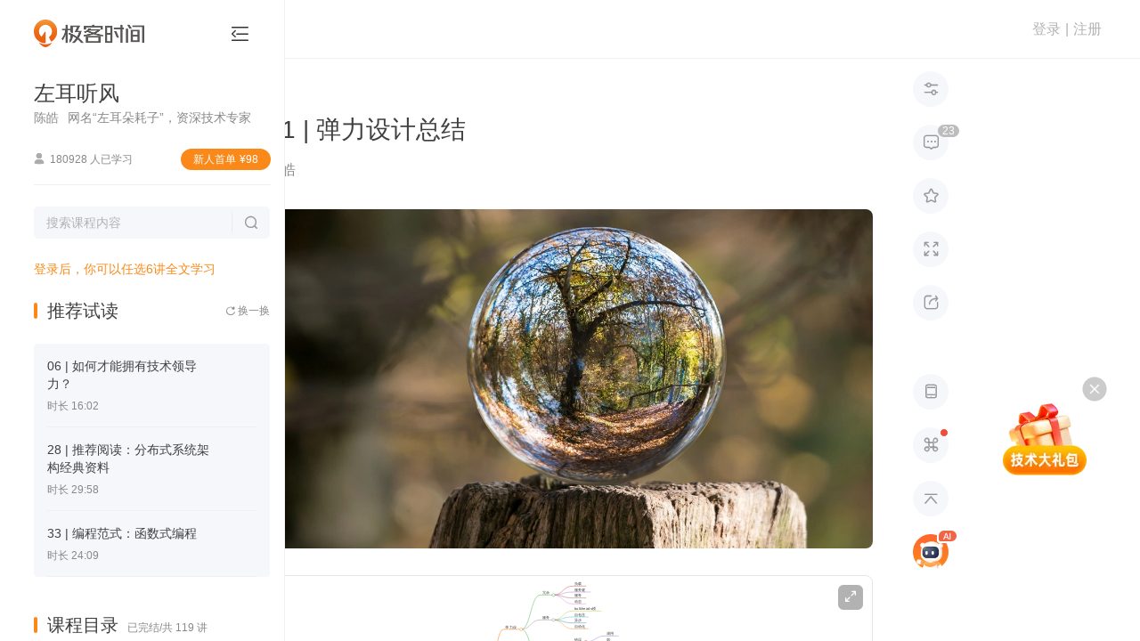

--- FILE ---
content_type: text/html; charset=utf-8
request_url: https://time.geekbang.org/column/article/4253
body_size: 194461
content:
<html><head>
    <meta charset="utf-8">
    <meta name="referrer" content="no-referrer-when-downgrade">
    <meta name="keywords" content="弹力设计, 分布式系统, 微服务, 弹性, 服务发现, 负载均衡, 服务健康检查, 自动化运维, 业务隔离, 异步通讯, 容错设计, 限流, 降级技术, 服务监控, Spring Cloud, Kubernetes,极客时间" id="metakeywords">
    <meta name="description" content="本文总结了分布式系统设计中的弹力设计模式，包括冗余服务、服务解耦和服务容错三大方面。弹力设计需要使用负载均衡、服务发现、动态路由等技术，并结合自包含系统、异步通讯和自动化运维。对于运维工具，建议使用APM服务监控和Docker + Kubernetes服务调度系统。文章还介绍了Spring Cloud和Kubernetes的差异以及它们在微服务架构中的应用。" id="metadesc">
    <link rel="apple-touch-icon" sizes="180x180" href="//static001.geekbang.org/static/time/icon/apple-touch-icon.jpg">
    <link rel="icon" type="image/png" sizes="32x32" href="//static001.geekbang.org/static/time/icon/favicon-32x32.jpg">
    <link rel="icon" type="image/png" sizes="16x16" href="//static001.geekbang.org/static/time/icon/favicon-16x16.jpg">
    <meta http-equiv="X-UA-Compatible" content="IE=edge,chrome=1">
    <meta name="viewport" content="width=device-width, initial-scale=1.0, maximum-scale=1.0, minimum-scale=1.0, user-scalable=no, viewport-fit=cover">
    <meta name="format-detection" content="telephone=no">
    
    <meta property="og:url" content="https://time.geekbang.org/column/article/4253">
    <meta property="og:type" content="article">
    <meta property="og:title" content="51 | 弹力设计总结-左耳听风-极客时间">
    <meta property="og:description" content="本文总结了分布式系统设计中的弹力设计模式，包括冗余服务、服务解耦和服务容错三大方面。弹力设计需要使用负载均衡、服务发现、动态路由等技术，并结合自包含系统、异步通讯和自动化运维。对于运维工具，建议使用APM服务监控和Docker + Kubernetes服务调度系统。文章还介绍了Spring Cloud和Kubernetes的差异以及它们在微服务架构中的应用。">
    <meta property="og:image" content="https://static001.geekbang.org/resource/image/23/1c/234a4526733c6d19535c7ac17230cb1c.jpg">
    <meta name="applicable-device" content="pc,mobile">
    <meta http-equiv="Cache-Control" content="no-transform">
    <meta http-equiv="Cache-Control" content="no-siteapp">
    <link rel="canonical" href="https://time.geekbang.org/column/article/4253">
    
    <title>51 | 弹力设计总结-左耳听风-极客时间</title>
    
    
    
    
    
    
    
    
    
    
    
    
    
  <style type="text/css">.Button_button_3onsJ{-webkit-box-sizing:border-box;box-sizing:border-box;display:-webkit-box;display:-ms-flexbox;display:flex;-webkit-box-align:center;-ms-flex-align:center;align-items:center;-webkit-box-pack:center;-ms-flex-pack:center;justify-content:center;text-align:center;line-height:1;-webkit-font-smoothing:antialiased;-webkit-text-size-adjust:100%;-moz-text-size-adjust:100%;-ms-text-size-adjust:100%;text-size-adjust:100%;-webkit-transition:all .3s ease;transition:all .3s ease;-webkit-user-select:none;-moz-user-select:none;-ms-user-select:none;user-select:none;-ms-touch-action:manipulation;touch-action:manipulation;cursor:pointer}.Button_button_3onsJ:active{-webkit-transition:none;transition:none}.Button_button_3onsJ[data-color=disabled]{cursor:not-allowed}</style><style type="text/css">.Modal_gk-modal_3ly5T{position:fixed;z-index:10000;display:-webkit-box;display:-ms-flexbox;display:flex;-webkit-box-pack:center;-ms-flex-pack:center;justify-content:center;-webkit-box-align:center;-ms-flex-align:center;align-items:center;pointer-events:none}.Modal_cover_1ybrT,.Modal_gk-modal_3ly5T{top:0;left:0;right:0;bottom:0}.Modal_cover_1ybrT{position:absolute;z-index:10001;background:rgba(0,0,0,.6);pointer-events:all}.Modal_gk-modal-main_2eGmU{position:relative;z-index:20000;background:#fff;border-radius:4px;-webkit-transition:all .3s ease;transition:all .3s ease;pointer-events:all}.Modal_close_JZAgW{position:absolute;top:2px;right:2px;width:30px;height:30px;cursor:pointer}.Modal_close_JZAgW:after,.Modal_close_JZAgW:before{content:"";position:absolute;top:50%;left:50%;width:20px;height:2px;margin-left:-10px;background:#8a8a8a;border-radius:2px;-webkit-transform-origin:center;transform-origin:center;-webkit-transform:rotate(45deg);transform:rotate(45deg)}.Modal_close_JZAgW:after{-webkit-transform:rotate(-45deg);transform:rotate(-45deg)}.Modal_gk-modal-ok-loading_1JgOU{margin-right:10px}.Modal_footer_2kWLp{display:-webkit-box;display:-ms-flexbox;display:flex}</style><style type="text/css">#gkui-message-list[data-v-742c2edc]{position:fixed;top:0;left:0;z-index:99000;width:100%;pointer-events:none}</style><style type="text/css">.layer[data-v-1a3c85fa]{z-index:90000;background:rgba(0,0,0,.6);overflow:auto}.layer[data-v-1a3c85fa],.layer-component[data-v-1a3c85fa]{position:fixed;top:0;left:0;right:0;bottom:0}.layer-component[data-v-1a3c85fa]{z-index:90001;pointer-events:none}</style><style type="text/css">.ScrollbarThumb_scrollbar-bar_LXPGk{position:absolute;z-index:10}.ScrollbarThumb_scrollbar-thumb_3O_Df{position:absolute;opacity:.7;cursor:pointer;-webkit-user-select:none;-moz-user-select:none;-ms-user-select:none;user-select:none}.ScrollbarThumb_scrollbar-thumb_3O_Df:after{content:"";display:block;pointer-events:none}.ScrollbarThumb_scrollbar_2DQbP:hover .ScrollbarThumb_scrollbar-thumb_3O_Df{opacity:1}</style><style type="text/css">.Scrollbar_scrollbar_3Czam{position:relative;display:-webkit-box;display:-ms-flexbox;display:flex;-webkit-box-orient:vertical;-webkit-box-direction:normal;-ms-flex-direction:column;flex-direction:column;height:100%}.Scrollbar_scrollbar-outer_1o8Rs{overflow:hidden;-webkit-box-flex:1;-ms-flex:1;flex:1}.Scrollbar_scrollbar-wrapper_2MEi-{overflow:scroll;width:100%;height:100%;scrollbar-width:none}.Scrollbar_scrollbar-wrapper_2MEi-::-webkit-scrollbar{width:0;height:0;opacity:0}</style><style type="text/css">.FormCustomGroup_group_3MSY_{position:relative}</style><style type="text/css">.Select-Touch_touch-wrapper_LVaSp{overflow:hidden;position:fixed;left:0;top:0;right:0;bottom:0;z-index:20000;-webkit-user-select:none;-moz-user-select:none;-ms-user-select:none;user-select:none}.Select-Touch_touch-layer_1vApW{width:100vw;height:100vh;background:rgba(0,0,0,.38);opacity:0;-webkit-transition:opacity .3s ease;transition:opacity .3s ease}.Select-Touch_touch-layer_1vApW.Select-Touch_visible_hlPPz{opacity:1}.Select-Touch_touch-panel_3MDiu{position:absolute;left:0;bottom:0;right:0;background:#fff;-webkit-transition:transform .3s ease;transition:transform .3s ease;-webkit-transform:translateY(100%);transform:translateY(100%)}.Select-Touch_touch-panel_3MDiu.Select-Touch_visible_hlPPz{-webkit-transform:translateY(0);transform:translateY(0)}.Select-Touch_touch-head_3uu5s{display:-webkit-box;display:-ms-flexbox;display:flex;-webkit-box-pack:justify;-ms-flex-pack:justify;justify-content:space-between;-webkit-box-align:center;-ms-flex-align:center;align-items:center;height:36px;background:#f5f5f5}.Select-Touch_operation_31epN{padding:0 12px}.Select-Touch_operation_31epN,.Select-Touch_operation-title_3JPtm{font-size:14px;font-weight:400}.Select-Touch_operation-title_3JPtm{-webkit-box-flex:1;-ms-flex:1;flex:1;text-align:center}.Select-Touch_touch-content_36U-X{overflow:hidden;position:relative;height:180px}.Select-Touch_touch-content_36U-X:after,.Select-Touch_touch-content_36U-X:before{content:"";-webkit-box-sizing:border-box;box-sizing:border-box;display:block;position:absolute;left:0;right:0;z-index:1;height:72px}.Select-Touch_touch-content_36U-X:before{top:0;background:-webkit-gradient(linear,left top,left bottom,from(#fff),to(hsla(0,0%,100%,.5)));background:linear-gradient(#fff,hsla(0,0%,100%,.5));border-bottom:1px solid #ccc}.Select-Touch_touch-content_36U-X:after{bottom:0;background:-webkit-gradient(linear,left top,left bottom,from(hsla(0,0%,100%,.5)),to(#fff));background:linear-gradient(hsla(0,0%,100%,.5),#fff);border-top:1px solid #ccc}.Select-Touch_touch-options_25CCa{position:absolute;left:0;top:72px;right:0}.Select-Touch_touch-option_3ukdo{display:-webkit-box;display:-ms-flexbox;display:flex;-webkit-box-pack:center;-ms-flex-pack:center;justify-content:center;-webkit-box-align:center;-ms-flex-align:center;align-items:center;height:36px;padding:0 12px;line-height:1;font-size:17px}.Select-Touch_moving_2SMFm{-webkit-transition-duration:0ms;transition-duration:0ms;-webkit-transition-property:all;transition-property:all;-webkit-transition-timing-function:ease;transition-timing-function:ease}</style><style type="text/css">.Select_select_3p0NJ{cursor:pointer}.Select_select_3p0NJ[disabled]{cursor:not-allowed}.Select_select-label_3ONh8{-webkit-box-flex:1;-ms-flex:1;flex:1;display:-webkit-box;display:-ms-flexbox;display:flex;-webkit-box-align:center;-ms-flex-align:center;align-items:center;line-height:1;-webkit-user-select:none;-moz-user-select:none;-ms-user-select:none;user-select:none}.Select_select-popup_2esjO{overflow-y:auto;position:absolute;left:0;z-index:1;min-width:100%;margin:0 -1px}.Select_select-options_3bHm3{background:#fff;-webkit-user-select:none;-moz-user-select:none;-ms-user-select:none;user-select:none}.Select_select-option_3K4dJ{display:-webkit-box;display:-ms-flexbox;display:flex;-webkit-box-align:center;-ms-flex-align:center;align-items:center;line-height:1}</style><style type="text/css">.Cellphone_mobile-country_1GrgN{display:flex;align-items:center;width:69px;height:49px;line-height:1;font-size:19px;font-weight:700;color:#4c4c4c;-webkit-user-select:none;-moz-user-select:none;-ms-user-select:none;user-select:none;cursor:pointer}.Cellphone_mobile-country_1GrgN[readonly]{pointer-events:none}@media(max-width:768px){.Cellphone_mobile-country_1GrgN{width:auto;height:54px;margin-right:8px;line-height:1;font-size:15px;font-weight:500}}.Cellphone_mobile-country_1GrgN .Cellphone_arrow_9xHy5{margin-left:4px;line-height:1;font-size:12px;font-weight:400;transform:scale(.45);color:#818181;pointer-events:none}.Cellphone_dropdown-layer_RDHmo{position:fixed;left:0;top:0;right:0;bottom:0;z-index:1;background:transparent}.Cellphone_country-dropdown_200Cj{position:absolute;left:-20px;top:calc(100% + 10px);z-index:15;width:241px;height:313px;padding:5px 0;background:#fff;border-radius:5px;box-shadow:0 2px 15px rgba(46,61,72,.08)}.Cellphone_country-list_34lGx li{display:flex;align-items:center;height:40px;padding:0 20px;line-height:1;font-size:15px;font-weight:400;color:#4c4c4c;cursor:pointer;-webkit-user-select:none;-moz-user-select:none;-ms-user-select:none;user-select:none}.Cellphone_country-list_34lGx li:hover{background-color:#fbf5ee;font-weight:500;color:#fa8919}.Cellphone_country-list_34lGx li .Cellphone_country-num_2m3Si{padding-right:12px}.Cellphone_country-list_34lGx li .Cellphone_country-label_j2Wz-{overflow:hidden;display:-webkit-box;-webkit-line-clamp:1;-webkit-box-orient:vertical}.Cellphone_country-list_34lGx[data-infoq] li{color:#303030}.Cellphone_country-list_34lGx[data-infoq] li:hover{background-color:#1458d4;color:#fff}</style><style type="text/css">.slide-bottom-enter-active[data-v-abc9837c]{transform-origin:top center;animation:pupup-slide-in-y-abc9837c .4s cubic-bezier(.23,1,.32,1)}.slide-bottom-leave-active[data-v-abc9837c]{transform-origin:top center;animation:popup-slide-out-y-abc9837c .6s cubic-bezier(.23,1,.32,1)}@keyframes pupup-slide-in-y-abc9837c{0%{opacity:0;transform:scaleY(.4)}to{opacity:1;transform:scaleY(1)}}@keyframes popup-slide-out-y-abc9837c{0%{opacity:1;transform:scaleY(1)}to{opacity:0;transform:scaleY(.4)}}</style><style type="text/css">.Captcha_captcha-number_h2VSj li{display:flex;align-items:center;justify-content:center}.Captcha_captcha-wrapper_gfkxy{position:relative;margin-top:3px}@media(max-width:768px){.Captcha_captcha-wrapper_gfkxy{margin-top:0}}.Captcha_captcha-wrapper_gfkxy .Captcha_send-button_wK09Q{line-height:1;font-size:15px;font-weight:400;color:#fa8919}.Captcha_captcha-wrapper_gfkxy .Captcha_send-button_wK09Q[data-infoq]{color:#1458d4}.Captcha_captcha-wrapper_gfkxy .Captcha_send-button_wK09Q[disabled],.Captcha_captcha-wrapper_gfkxy .Captcha_send-button_wK09Q[disabled]:active,.Captcha_captcha-wrapper_gfkxy .Captcha_send-button_wK09Q[disabled]:hover{background:transparent;color:#b2b2b2}@media(max-width:768px){.Captcha_captcha-wrapper_gfkxy .Captcha_send-button_wK09Q{line-height:1;font-size:14px;font-weight:400}}.Captcha_captcha-number_h2VSj{position:absolute;left:0;top:0;right:0;display:flex;justify-content:space-between;pointer-events:none}.Captcha_captcha-number_h2VSj li{position:relative;height:100%}.Captcha_captcha-number_h2VSj li:after{content:"";display:none;position:absolute;border-radius:2px;animation:Captcha_flicker_1EtQX 1.2s infinite}.Captcha_captcha-number_h2VSj li[on]:after{display:block}.Captcha_operation-panel_369Xv{display:flex;padding-bottom:10px}.Captcha_resend-button_3N3Gn{line-height:1;font-size:16px;font-weight:400;color:#fa8919}.Captcha_resend-button_3N3Gn[data-infoq]{font-size:14px;color:#1458d4}.Captcha_resend-button_3N3Gn[disabled],.Captcha_resend-button_3N3Gn[disabled]:active,.Captcha_resend-button_3N3Gn[disabled]:hover{background:transparent;color:#b2b2b2}.Captcha_help-button_1ykLV{margin:0 0 0 auto;line-height:1;font-size:16px;font-weight:400;color:#fa8919;cursor:pointer}@keyframes Captcha_flicker_1EtQX{0%{opacity:0}50%{opacity:1}to{opacity:0}}</style><style type="text/css">[gkmodal-color=logPhone] [gk-modal-mask]{background-color:rgba(0,0,0,.5)}[gkmodal-color=logPhone] [gk-modal-main]{box-sizing:border-box;width:412px;padding:38px 44px 32px;border-radius:20px}@media(max-width:768px){[gkmodal-color=logPhone] [gk-modal-main]{width:311px;padding:25px 24px 20px;border-radius:14px}}[gkmodal-color=logPhone] [gk-modal-title]{font-size:19px;font-weight:500;line-height:28px;color:#353535;text-align:center}[gkmodal-color=logPhone] [gk-modal-footer]{justify-content:flex-end}[gkmodal-color=logPhone] [gk-modal-cancel]{margin-right:12px}.phone-popup_title_2c54d{margin:0 0 18px;font-size:18px;font-weight:400;text-align:center;color:#353535;line-height:30px}@media(max-width:768px){.phone-popup_title_2c54d{margin:0 0 6px;font-size:14px;line-height:20px}}.phone-popup_nvc-wrapper_1l4OK{position:relative;width:100%;margin-top:18px}@media(max-width:768px){.phone-popup_nvc-wrapper_1l4OK{margin-top:15px}}.phone-popup_nvc-wrapper_1l4OK [data-nvc]{position:relative}.phone-popup_button-wrapper_scRhI{display:flex;justify-content:space-between;height:42px;padding-top:38px;box-sizing:content-box}@media(max-width:768px){.phone-popup_button-wrapper_scRhI{justify-content:space-between;padding-top:22px;margin-top:0;border-top:none}}.phone-popup_button-wrapper_scRhI [gk-button]{width:152px;height:42px;border-radius:22px}.phone-popup_button-wrapper_scRhI [gk-button]:last-child{margin-left:6px}@media(max-width:768px){.phone-popup_button-wrapper_scRhI [gk-button]{width:118px;height:40px}.phone-popup_button-wrapper_scRhI [gk-button]:last-child{margin-left:0}}.phone-popup_button-wrapper_scRhI .phone-popup_btn-gray_1EOxe{background:#f6f7fb;border-radius:20px;font-size:16px;font-weight:500;color:#888}.phone-popup_button-wrapper_scRhI .phone-popup_btn-gray_1EOxe[disabled],.phone-popup_button-wrapper_scRhI .phone-popup_btn-gray_1EOxe[disabled]:active,.phone-popup_button-wrapper_scRhI .phone-popup_btn-gray_1EOxe[disabled]:hover{background:#f6f7fb}.phone-popup_button-wrapper_scRhI .phone-popup_btn-blue_1EtyY{background-color:#1458d4;border-radius:20px;font-size:16px;font-weight:500;color:#fff}.phone-popup_button-wrapper_scRhI .phone-popup_btn-blue_1EtyY[disabled],.phone-popup_button-wrapper_scRhI .phone-popup_btn-blue_1EtyY[disabled]:active,.phone-popup_button-wrapper_scRhI .phone-popup_btn-blue_1EtyY[disabled]:hover{background-color:#1458d4;opacity:.5;cursor:default}.phone-popup_button-wrapper_scRhI .phone-popup_btn-orange_2qrDq{background:#fa8919;border-radius:20px;font-size:16px;font-weight:500;color:#fff}.phone-popup_button-wrapper_scRhI .phone-popup_btn-orange_2qrDq[disabled],.phone-popup_button-wrapper_scRhI .phone-popup_btn-orange_2qrDq[disabled]:active,.phone-popup_button-wrapper_scRhI .phone-popup_btn-orange_2qrDq[disabled]:hover{background:rgba(250,137,25,.5)}</style><style type="text/css">html{color:#333;-webkit-text-size-adjust:100%;-moz-text-size-adjust:100%;text-size-adjust:100%;text-rendering:optimizelegibility;-webkit-font-smoothing:antialiased;font-weight:400;font-family:Helvetica Neue,PingFang SC,Verdana,Microsoft Yahei,Hiragino Sans GB,Microsoft Sans Serif,WenQuanYi Micro Hei,sans-serif}html.borderbox *,html.borderbox :after,html.borderbox :before{box-sizing:border-box}article,aside,blockquote,body,button,code,dd,details,dl,dt,fieldset,figcaption,figure,footer,form,h1,h2,h3,h4,h5,h6,header,hr,input,legend,li,menu,nav,ol,p,pre,section,td,textarea,th,ul{margin:0;padding:0}article,aside,details,figcaption,figure,footer,header,menu,nav,section{display:block}audio,canvas,video{display:inline-block}body,button,input,select,textarea{font:400 1em/1.8 PingFang SC,Lantinghei SC,Microsoft Yahei,Hiragino Sans GB,Microsoft Sans Serif,WenQuanYi Micro Hei,Helvetica,sans-serif}button::-moz-focus-inner,input::-moz-focus-inner{padding:0;border:0}table{border-collapse:collapse;border-spacing:0}fieldset,img{border:0}blockquote{position:relative;color:#999;font-weight:400;border-left:1px solid #1abc9c;padding-left:1em;margin:1em 3em 1em 2em}@media only screen and (max-width:640px){blockquote{margin:1em 0}}abbr,acronym{border-bottom:1px dotted;font-variant:normal}abbr{cursor:help}del{text-decoration:line-through}address,caption,cite,code,dfn,em,th,var{font-style:normal;font-weight:400}ol,ul{list-style:none}caption,th{text-align:left}q:after,q:before{content:""}sub,sup{font-size:75%;line-height:0;position:relative}:root sub,:root sup{vertical-align:baseline}sup{top:-.5em}sub{bottom:-.25em}</style><style type="text/css">.page-fade-enter-active,.page-fade-leave-active{transition:opacity .4s}.page-fade-enter,.page-fade-leave-to{opacity:0}.slide-bottom-enter-active{transform-origin:top center;animation:popup-slide-in-y .4s cubic-bezier(.23,1,.32,1)}.slide-bottom-leave-active{transform-origin:top center;animation:popup-slide-out-y .6s cubic-bezier(.23,1,.32,1)}.move-down-enter-active{transform-origin:top center;animation:move-down-in-y .4s cubic-bezier(.23,1,.32,1)}.move-down-leave-active{transform-origin:top center;animation:move-down-out-y .6s cubic-bezier(.23,1,.32,1)}.slide-top-enter-active{transform-origin:bottom center;animation:popup-slide-in-y .4s cubic-bezier(.23,1,.32,1)}.slide-top-leave-active{transform-origin:bottom center;animation:popup-slide-out-y .6s cubic-bezier(.23,1,.32,1)}.move-up-enter-active{transform-origin:top center;animation:move-up-in-y .4s cubic-bezier(.23,1,.32,1)}.move-up-leave-active{transform-origin:top center;animation:move-down-out-y .6s cubic-bezier(.23,1,.32,1)}.gk-fade-bottom-enter-active,.gk-fade-bottom-leave-active{transition:all .3s}.gk-fade-bottom-enter,.gk-fade-bottom-leave-to{opacity:0;transform:translateY(100%)}.gk-fade-bottom-right-enter-active{transform-origin:bottom right;animation:fade-scale-in .4s cubic-bezier(.23,1,.32,1)}.gk-fade-bottom-right-leave-active{transform-origin:bottom right;animation:fade-scale-out .6s cubic-bezier(.23,1,.32,1)}.gk-fade-top-right-enter-active{transform-origin:top right;animation:fade-scale-in .4s cubic-bezier(.23,1,.32,1)}.gk-fade-top-right-leave-active{transform-origin:top right;animation:fade-scale-out .6s cubic-bezier(.23,1,.32,1)}@keyframes popup-slide-in-y{0%{opacity:0;transform:scaleY(.4)}to{opacity:1;transform:scaleY(1)}}@keyframes popup-slide-out-y{0%{opacity:1;transform:scaleY(1)}to{opacity:0;transform:scaleY(.4)}}@keyframes move-down-in-y{0%{transform:translateY(-100%)}to{transform:translateY(0)}}@keyframes move-down-out-y{0%{transform:translateY(0)}to{transform:translateY(-100%)}}@keyframes move-up-in-y{0%{transform:translateY(100%)}to{transform:translateY(0)}}@keyframes move-up-out-y{0%{transform:translateY(0)}to{transform:translateY(100%)}}@keyframes fade-scale-in{0%{opacity:0;transform:scale(.1)}to{opacity:1;transform:scale(1)}}@keyframes fade-scale-out{0%{opacity:1;transform:scale(1)}to{opacity:0;transform:scale(.1)}}.gk-fade-up-enter-active,.gk-fade-up-leave-active{transition:all .3s}.gk-fade-up-enter,.gk-fade-up-leave-to{opacity:0;transform:translateY(20%)}.gkui-form-element{position:relative;box-sizing:border-box;display:flex;transition:all .3s ease}.gkui-form-element .gkui-form-text,.gkui-form-element .gkui-form-textarea{color:inherit;font-size:inherit;font-weight:inherit}.gkui-form-error,.gkui-form-tips{position:absolute}[gktext-size=small]{height:30px;border-radius:3px;font-size:14px;font-weight:400}[gktext-size=small] .gkui-form-text{padding:0 8px;font-size:14px;font-weight:400}[gktext-size=normal]{height:40px;border-radius:3px;font-size:14px;font-weight:400}[gktext-size=normal] .gkui-form-text{padding:0 16px;font-size:14px;font-weight:400}[gktext-size=big]{height:50px;border-radius:3px;font-size:16px;font-weight:400}[gktext-size=big] .gkui-form-text{padding:0 12px;font-size:16px;font-weight:400}.gkui-form-text,.gkui-form-textarea{box-sizing:border-box;flex:1;width:100%;background-color:transparent;border:0;outline:none;-webkit-appearance:textfield}.gkui-form-text[disabled],.gkui-form-textarea[disabled]{-webkit-user-select:none;-moz-user-select:none;-ms-user-select:none;user-select:none;cursor:not-allowed}[gkselect-size=small]{height:30px;border-radius:3px;font-size:14px;font-weight:400}[gkselect-size=small] [gk-select-label],[gkselect-size=small] [gk-select-option]{padding:0 8px;font-size:14px;font-weight:400}[gkselect-size=small] [gk-select-option]{height:30px}[gkselect-size=small] [gk-select-popup]{top:30px;border-radius:0 0 3px 3px}[gkselect-size=normal]{height:40px;border-radius:3px;font-size:14px;font-weight:400}[gkselect-size=normal] [gk-select-label],[gkselect-size=normal] [gk-select-option]{padding:0 16px;font-size:14px;font-weight:400}[gkselect-size=normal] [gk-select-option]{height:40px}[gkselect-size=normal] [gk-select-popup]{top:40px;border-radius:3px}[gkselect-size=big]{height:50px;border-radius:3px;font-size:16px;font-weight:400}[gkselect-size=big] [gk-select-label],[gkselect-size=big] [gk-select-option]{padding:0 12px;font-size:16px;font-weight:400}[gkselect-size=big] [gk-select-option]{height:50px}[gkselect-size=big] [gk-select-popup]{top:50px;border-radius:0 0 3px 3px}[gktext-color=gk-common]{border-bottom:1px solid #e8e8e8;color:#4c4c4c;height:50px;font-size:19px;font-weight:500}[gktext-color=gk-common] .gkui-form-text::-moz-placeholder{font-weight:400;color:#b2b2b2}[gktext-color=gk-common] .gkui-form-text:-ms-input-placeholder{font-weight:400;color:#b2b2b2}[gktext-color=gk-common] .gkui-form-text::placeholder{font-weight:400;color:#b2b2b2}[gktext-color=gk-common] .gkui-form-text:-webkit-autofill,[gktext-color=gk-common] .gkui-form-text:-webkit-autofill:active,[gktext-color=gk-common] .gkui-form-text:-webkit-autofill:focus,[gktext-color=gk-common] .gkui-form-text:-webkit-autofill:hover{font-size:inherit;box-shadow:inset 0 0 0 1000px #fff}[gktext-color=gk-common] .gkui-form-text[type=number]{-moz-appearance:textfield}[gktext-color=gk-common] .gkui-form-text[type=number]::-webkit-inner-spin-button,[gktext-color=gk-common] .gkui-form-text[type=number]::-webkit-outer-spin-button{-webkit-appearance:none;appearance:none}[gktext-color=gk-common]:hover,[gktext-color=gk-common][focused]{border-color:#fa8919;font-weight:500;color:#4c4c4c}[gktext-color=gk-common][invalid]{margin-bottom:26px;border-color:#ff3b30}[gktext-color=gk-common] .gkui-form-error{left:0;bottom:-21px;height:14px;padding-left:17px;line-height:17px;font-size:14px;font-weight:400;word-break:keep-all;white-space:nowrap;pointer-events:none;color:#ff3b30}[gktext-color=gk-common] .gkui-form-error:before{content:"";display:block;position:absolute;left:0;top:1px;font-family:floatpayment-icon;line-height:1;font-size:15px;font-weight:400}@media(max-width:768px){[gktext-color=gk-common]{height:46px;font-size:15px}}[gktext-color=gk-captcha]{border-bottom:1px solid #e8e8e8;color:#4c4c4c;box-sizing:border-box;width:280px;height:45px;margin-bottom:10px;border-bottom:none;color:transparent;font-size:20px;font-weight:500}[gktext-color=gk-captcha] .gkui-form-text::-moz-placeholder{font-weight:400;color:#b2b2b2}[gktext-color=gk-captcha] .gkui-form-text:-ms-input-placeholder{font-weight:400;color:#b2b2b2}[gktext-color=gk-captcha] .gkui-form-text::placeholder{font-weight:400;color:#b2b2b2}[gktext-color=gk-captcha] .gkui-form-text:-webkit-autofill,[gktext-color=gk-captcha] .gkui-form-text:-webkit-autofill:active,[gktext-color=gk-captcha] .gkui-form-text:-webkit-autofill:focus,[gktext-color=gk-captcha] .gkui-form-text:-webkit-autofill:hover{font-size:inherit;box-shadow:inset 0 0 0 1000px #fff}[gktext-color=gk-captcha] .gkui-form-text[type=number]{-moz-appearance:textfield}[gktext-color=gk-captcha] .gkui-form-text[type=number]::-webkit-inner-spin-button,[gktext-color=gk-captcha] .gkui-form-text[type=number]::-webkit-outer-spin-button{-webkit-appearance:none;appearance:none}[gktext-color=gk-captcha]:hover,[gktext-color=gk-captcha][focused]{border-color:#fa8919;font-weight:500;color:#4c4c4c}[gktext-color=gk-captcha][invalid]{margin-bottom:26px;border-color:#ff3b30}[gktext-color=gk-captcha] .gkui-form-error{left:0;bottom:-21px;height:14px;padding-left:17px;line-height:17px;font-size:14px;font-weight:400;word-break:keep-all;white-space:nowrap;pointer-events:none;color:#ff3b30}[gktext-color=gk-captcha] .gkui-form-error:before{content:"";display:block;position:absolute;left:0;top:1px;font-family:floatpayment-icon;line-height:1;font-size:15px;font-weight:400}[gktext-color=gk-captcha] .gkui-form-text{padding-left:18px;letter-spacing:36px;color:transparent;opacity:0}[gktext-color=gk-captcha]+[captcha-number]{height:45px}[gktext-color=gk-captcha]+[captcha-number] li{width:40px;border-bottom:1px solid #e8e8e8;line-height:1;font-size:20px;font-weight:400;color:#404040}[gktext-color=gk-captcha]+[captcha-number] li:after{right:18px;top:7px;width:2px;height:30px;background:#fa8919}[gktext-color=gk-captcha]+[captcha-number] li[on]{border-bottom-color:#fa8919}[gktext-color=gk-captcha]+[captcha-number] li[filling]:after{right:12px}[gkselect-color=gk-cellphone-country] [gk-select-touch-panel]{border-radius:10px 10px 0 0}[gkselect-color=gk-cellphone-country] [gk-select-touch-head]{height:54px;background:#fff;border-bottom:1px solid #f6f6f6;border-radius:10px 10px 0 0}[gkselect-color=gk-cellphone-country] [gk-select-touch-cancel],[gkselect-color=gk-cellphone-country] [gk-select-touch-done]{padding:0 16px;font-size:15px;font-weight:500;color:#b2b2b2}[gkselect-color=gk-cellphone-country] [gk-select-touch-done]{color:#fa8919}[gkselect-color=gk-cellphone-country] [gk-select-touch-title]{font-size:17px;font-weight:500;color:#353535}[gkselect-color=gk-cellphone-country] [gk-select-touch-content]{height:225px}[gkselect-color=gk-cellphone-country] [gk-select-touch-content]:after,[gkselect-color=gk-cellphone-country] [gk-select-touch-content]:before{content:"";height:90px}[gkselect-color=gk-cellphone-country] [gk-select-touch-content]:before{border-bottom:1px solid #f6f6f6}[gkselect-color=gk-cellphone-country] [gk-select-touch-content]:after{border-top:1px solid #f6f6f6}[gkselect-color=gk-cellphone-country] [gk-select-touch-options]{top:90px}[gkselect-color=gk-cellphone-country] [gk-select-touch-option]{height:45px;font-size:18px}[gkselect-color=gk-cellphone-country] [gk-select-popup]{border:1px solid #d9d9d9}[gkselect-color=gk-cellphone-country] [gk-select-option]:hover{background:#ccc;color:#fff}[gkselect-color=gk-cellphone-country][invalid]{border-bottom-color:rgba(255,147,122,.5)}[gkselect-color=gk-cellphone-country] .gkui-form-error,[gkselect-color=gk-cellphone-country] .gkui-form-tips{display:none}[gktext-color=gk-infoq]{border-bottom:1px solid #e8e8e8;color:#4c4c4c;height:50px;font-size:19px;font-weight:500}[gktext-color=gk-infoq] .gkui-form-text::-moz-placeholder{font-weight:400;color:#b2b2b2}[gktext-color=gk-infoq] .gkui-form-text:-ms-input-placeholder{font-weight:400;color:#b2b2b2}[gktext-color=gk-infoq] .gkui-form-text::placeholder{font-weight:400;color:#b2b2b2}[gktext-color=gk-infoq] .gkui-form-text:-webkit-autofill,[gktext-color=gk-infoq] .gkui-form-text:-webkit-autofill:active,[gktext-color=gk-infoq] .gkui-form-text:-webkit-autofill:focus,[gktext-color=gk-infoq] .gkui-form-text:-webkit-autofill:hover{font-size:inherit;box-shadow:inset 0 0 0 1000px #fff}[gktext-color=gk-infoq] .gkui-form-text[type=number]{-moz-appearance:textfield}[gktext-color=gk-infoq] .gkui-form-text[type=number]::-webkit-inner-spin-button,[gktext-color=gk-infoq] .gkui-form-text[type=number]::-webkit-outer-spin-button{-webkit-appearance:none;appearance:none}[gktext-color=gk-infoq]:hover,[gktext-color=gk-infoq][focused]{border-color:#fa8919;font-weight:500;color:#4c4c4c}[gktext-color=gk-infoq][invalid]{margin-bottom:26px;border-color:#ff3b30}[gktext-color=gk-infoq] .gkui-form-error{left:0;bottom:-21px;height:14px;padding-left:17px;line-height:17px;font-size:14px;font-weight:400;word-break:keep-all;white-space:nowrap;pointer-events:none;color:#ff3b30}[gktext-color=gk-infoq] .gkui-form-error:before{content:"";display:block;position:absolute;left:0;top:1px;font-family:floatpayment-icon;line-height:1;font-size:15px;font-weight:400}@media(max-width:768px){[gktext-color=gk-infoq]{height:46px;font-size:15px}}[gktext-color=gk-infoq]:hover,[gktext-color=gk-infoq][focused]{border-color:#1458d4}[gktext-color=gk-captcha-infoq]{border-bottom:1px solid #e8e8e8;color:#4c4c4c;box-sizing:border-box;width:280px;height:45px;margin-bottom:10px;border-bottom:none;color:transparent;font-size:20px;font-weight:500}[gktext-color=gk-captcha-infoq] .gkui-form-text::-moz-placeholder{font-weight:400;color:#b2b2b2}[gktext-color=gk-captcha-infoq] .gkui-form-text:-ms-input-placeholder{font-weight:400;color:#b2b2b2}[gktext-color=gk-captcha-infoq] .gkui-form-text::placeholder{font-weight:400;color:#b2b2b2}[gktext-color=gk-captcha-infoq] .gkui-form-text:-webkit-autofill,[gktext-color=gk-captcha-infoq] .gkui-form-text:-webkit-autofill:active,[gktext-color=gk-captcha-infoq] .gkui-form-text:-webkit-autofill:focus,[gktext-color=gk-captcha-infoq] .gkui-form-text:-webkit-autofill:hover{font-size:inherit;box-shadow:inset 0 0 0 1000px #fff}[gktext-color=gk-captcha-infoq] .gkui-form-text[type=number]{-moz-appearance:textfield}[gktext-color=gk-captcha-infoq] .gkui-form-text[type=number]::-webkit-inner-spin-button,[gktext-color=gk-captcha-infoq] .gkui-form-text[type=number]::-webkit-outer-spin-button{-webkit-appearance:none;appearance:none}[gktext-color=gk-captcha-infoq]:hover,[gktext-color=gk-captcha-infoq][focused]{border-color:#fa8919;font-weight:500;color:#4c4c4c}[gktext-color=gk-captcha-infoq][invalid]{margin-bottom:26px;border-color:#ff3b30}[gktext-color=gk-captcha-infoq] .gkui-form-error{left:0;bottom:-21px;height:14px;padding-left:17px;line-height:17px;font-size:14px;font-weight:400;word-break:keep-all;white-space:nowrap;pointer-events:none;color:#ff3b30}[gktext-color=gk-captcha-infoq] .gkui-form-error:before{content:"";display:block;position:absolute;left:0;top:1px;font-family:floatpayment-icon;line-height:1;font-size:15px;font-weight:400}[gktext-color=gk-captcha-infoq] .gkui-form-text{padding-left:18px;letter-spacing:36px;color:transparent;opacity:0}[gktext-color=gk-captcha-infoq]+[captcha-number]{height:45px}[gktext-color=gk-captcha-infoq]+[captcha-number] li{width:40px;border-bottom:1px solid #e8e8e8;line-height:1;font-size:20px;font-weight:400;color:#404040}[gktext-color=gk-captcha-infoq]+[captcha-number] li:after{right:18px;top:7px;width:2px;height:30px;background:#1458d4}[gktext-color=gk-captcha-infoq]+[captcha-number] li[on]{border-bottom-color:#1458d4}[gktext-color=gk-captcha-infoq]+[captcha-number] li[filling]:after{right:12px}[gkselect-color=gk-cellphone-country-infoq] [gk-select-touch-panel]{border-radius:10px 10px 0 0}[gkselect-color=gk-cellphone-country-infoq] [gk-select-touch-head]{height:54px;background:#fff;border-bottom:1px solid #f6f6f6;border-radius:10px 10px 0 0}[gkselect-color=gk-cellphone-country-infoq] [gk-select-touch-cancel],[gkselect-color=gk-cellphone-country-infoq] [gk-select-touch-done]{padding:0 16px;font-size:15px;font-weight:500;color:#828a92}[gkselect-color=gk-cellphone-country-infoq] [gk-select-touch-done]{color:#1458d4}[gkselect-color=gk-cellphone-country-infoq] [gk-select-touch-title]{font-size:17px;font-weight:500;color:#303030}[gkselect-color=gk-cellphone-country-infoq] [gk-select-touch-content]{height:225px}[gkselect-color=gk-cellphone-country-infoq] [gk-select-touch-content]:after,[gkselect-color=gk-cellphone-country-infoq] [gk-select-touch-content]:before{content:"";height:90px}[gkselect-color=gk-cellphone-country-infoq] [gk-select-touch-content]:before{border-bottom:1px solid #f6f6f6}[gkselect-color=gk-cellphone-country-infoq] [gk-select-touch-content]:after{border-top:1px solid #f6f6f6}[gkselect-color=gk-cellphone-country-infoq] [gk-select-touch-options]{top:90px}[gkselect-color=gk-cellphone-country-infoq] [gk-select-touch-option]{height:45px;font-size:18px}[gkselect-color=gk-cellphone-country-infoq] [gk-select-popup]{border:1px solid #d9d9d9}[gkselect-color=gk-cellphone-country-infoq] [gk-select-option]:hover{background:#ccc;color:#fff}[gkselect-color=gk-cellphone-country-infoq][invalid]{border-bottom-color:rgba(255,147,122,.5)}[gkselect-color=gk-cellphone-country-infoq] .gkui-form-error,[gkselect-color=gk-cellphone-country-infoq] .gkui-form-tips{display:none}@font-face{font-family:floatpayment-icon;src:url(//at.alicdn.com/t/font_2626451_cx7hudupnad.woff2?t=1624356610667) format("woff2"),url(//at.alicdn.com/t/font_2626451_cx7hudupnad.woff?t=1624356610667) format("woff"),url(//at.alicdn.com/t/font_2626451_cx7hudupnad.ttf?t=1624356610667) format("truetype")}.phone-icon{font-family:floatpayment-icon!important;font-size:16px;font-style:normal;-webkit-font-smoothing:antialiased;-webkit-text-stroke-width:.2px;-moz-osx-font-smoothing:grayscale}</style><style type="text/css">.Draggable_draggable_120j0{position:absolute}.Draggable_draggable_120j0.Draggable_move_FgTRf{cursor:move}</style><style type="text/css">.GlobalLayer_main_2sRsF{position:relative}</style><style type="text/css">@font-face{font-family:KaTeX_AMS;src:url(https://static001.geekbang.org/static/time/fonts/KaTeX_AMS-Regular.e78e28b4.woff2) format("woff2"),url(https://static001.geekbang.org/static/time/fonts/KaTeX_AMS-Regular.7f06b4e3.woff) format("woff"),url(https://static001.geekbang.org/static/time/fonts/KaTeX_AMS-Regular.aaf4eee9.ttf) format("truetype");font-weight:400;font-style:normal}@font-face{font-family:KaTeX_Caligraphic;src:url(https://static001.geekbang.org/static/time/fonts/KaTeX_Caligraphic-Bold.4ec58bef.woff2) format("woff2"),url(https://static001.geekbang.org/static/time/fonts/KaTeX_Caligraphic-Bold.1e802ca9.woff) format("woff"),url(https://static001.geekbang.org/static/time/fonts/KaTeX_Caligraphic-Bold.021dd4dc.ttf) format("truetype");font-weight:700;font-style:normal}@font-face{font-family:KaTeX_Caligraphic;src:url(https://static001.geekbang.org/static/time/fonts/KaTeX_Caligraphic-Regular.7edb53b6.woff2) format("woff2"),url(https://static001.geekbang.org/static/time/fonts/KaTeX_Caligraphic-Regular.d3b46c3a.woff) format("woff"),url(https://static001.geekbang.org/static/time/fonts/KaTeX_Caligraphic-Regular.d49f2d55.ttf) format("truetype");font-weight:400;font-style:normal}@font-face{font-family:KaTeX_Fraktur;src:url(https://static001.geekbang.org/static/time/fonts/KaTeX_Fraktur-Bold.d5b59ec9.woff2) format("woff2"),url(https://static001.geekbang.org/static/time/fonts/KaTeX_Fraktur-Bold.c4c8cab7.woff) format("woff"),url(https://static001.geekbang.org/static/time/fonts/KaTeX_Fraktur-Bold.a31e7cba.ttf) format("truetype");font-weight:700;font-style:normal}@font-face{font-family:KaTeX_Fraktur;src:url(https://static001.geekbang.org/static/time/fonts/KaTeX_Fraktur-Regular.32a5339e.woff2) format("woff2"),url(https://static001.geekbang.org/static/time/fonts/KaTeX_Fraktur-Regular.b7d9c46b.woff) format("woff"),url(https://static001.geekbang.org/static/time/fonts/KaTeX_Fraktur-Regular.a48dad4f.ttf) format("truetype");font-weight:400;font-style:normal}@font-face{font-family:KaTeX_Main;src:url(https://static001.geekbang.org/static/time/fonts/KaTeX_Main-Bold.8e1e01c4.woff2) format("woff2"),url(https://static001.geekbang.org/static/time/fonts/KaTeX_Main-Bold.22086eb5.woff) format("woff"),url(https://static001.geekbang.org/static/time/fonts/KaTeX_Main-Bold.9ceff51b.ttf) format("truetype");font-weight:700;font-style:normal}@font-face{font-family:KaTeX_Main;src:url(https://static001.geekbang.org/static/time/fonts/KaTeX_Main-BoldItalic.284a17fe.woff2) format("woff2"),url(https://static001.geekbang.org/static/time/fonts/KaTeX_Main-BoldItalic.4c57dbc4.woff) format("woff"),url(https://static001.geekbang.org/static/time/fonts/KaTeX_Main-BoldItalic.e8b44b99.ttf) format("truetype");font-weight:700;font-style:italic}@font-face{font-family:KaTeX_Main;src:url(https://static001.geekbang.org/static/time/fonts/KaTeX_Main-Italic.e533d5a2.woff2) format("woff2"),url(https://static001.geekbang.org/static/time/fonts/KaTeX_Main-Italic.99be0e10.woff) format("woff"),url(https://static001.geekbang.org/static/time/fonts/KaTeX_Main-Italic.29c86397.ttf) format("truetype");font-weight:400;font-style:italic}@font-face{font-family:KaTeX_Main;src:url(https://static001.geekbang.org/static/time/fonts/KaTeX_Main-Regular.5c734d78.woff2) format("woff2"),url(https://static001.geekbang.org/static/time/fonts/KaTeX_Main-Regular.b741441f.woff) format("woff"),url(https://static001.geekbang.org/static/time/fonts/KaTeX_Main-Regular.5c94aef4.ttf) format("truetype");font-weight:400;font-style:normal}@font-face{font-family:KaTeX_Math;src:url(https://static001.geekbang.org/static/time/fonts/KaTeX_Math-BoldItalic.d747bd1e.woff2) format("woff2"),url(https://static001.geekbang.org/static/time/fonts/KaTeX_Math-BoldItalic.b13731ef.woff) format("woff"),url(https://static001.geekbang.org/static/time/fonts/KaTeX_Math-BoldItalic.9a2834a9.ttf) format("truetype");font-weight:700;font-style:italic}@font-face{font-family:KaTeX_Math;src:url(https://static001.geekbang.org/static/time/fonts/KaTeX_Math-Italic.4ad08b82.woff2) format("woff2"),url(https://static001.geekbang.org/static/time/fonts/KaTeX_Math-Italic.f0303906.woff) format("woff"),url(https://static001.geekbang.org/static/time/fonts/KaTeX_Math-Italic.291e76b8.ttf) format("truetype");font-weight:400;font-style:italic}@font-face{font-family:"KaTeX_SansSerif";src:url(https://static001.geekbang.org/static/time/fonts/KaTeX_SansSerif-Bold.6e0830be.woff2) format("woff2"),url(https://static001.geekbang.org/static/time/fonts/KaTeX_SansSerif-Bold.3fb41955.woff) format("woff"),url(https://static001.geekbang.org/static/time/fonts/KaTeX_SansSerif-Bold.7dc027cb.ttf) format("truetype");font-weight:700;font-style:normal}@font-face{font-family:"KaTeX_SansSerif";src:url(https://static001.geekbang.org/static/time/fonts/KaTeX_SansSerif-Italic.fba01c9c.woff2) format("woff2"),url(https://static001.geekbang.org/static/time/fonts/KaTeX_SansSerif-Italic.727a9b0d.woff) format("woff"),url(https://static001.geekbang.org/static/time/fonts/KaTeX_SansSerif-Italic.4059868e.ttf) format("truetype");font-weight:400;font-style:italic}@font-face{font-family:"KaTeX_SansSerif";src:url(https://static001.geekbang.org/static/time/fonts/KaTeX_SansSerif-Regular.d929cd67.woff2) format("woff2"),url(https://static001.geekbang.org/static/time/fonts/KaTeX_SansSerif-Regular.2555754a.woff) format("woff"),url(https://static001.geekbang.org/static/time/fonts/KaTeX_SansSerif-Regular.5c58d168.ttf) format("truetype");font-weight:400;font-style:normal}@font-face{font-family:KaTeX_Script;src:url(https://static001.geekbang.org/static/time/fonts/KaTeX_Script-Regular.755e2491.woff2) format("woff2"),url(https://static001.geekbang.org/static/time/fonts/KaTeX_Script-Regular.d524c9a5.woff) format("woff"),url(https://static001.geekbang.org/static/time/fonts/KaTeX_Script-Regular.d12ea9ef.ttf) format("truetype");font-weight:400;font-style:normal}@font-face{font-family:KaTeX_Size1;src:url(https://static001.geekbang.org/static/time/fonts/KaTeX_Size1-Regular.048c39cb.woff2) format("woff2"),url(https://static001.geekbang.org/static/time/fonts/KaTeX_Size1-Regular.08b5f00e.woff) format("woff"),url(https://static001.geekbang.org/static/time/fonts/KaTeX_Size1-Regular.7342d45b.ttf) format("truetype");font-weight:400;font-style:normal}@font-face{font-family:KaTeX_Size2;src:url(https://static001.geekbang.org/static/time/fonts/KaTeX_Size2-Regular.81d6b8d5.woff2) format("woff2"),url(https://static001.geekbang.org/static/time/fonts/KaTeX_Size2-Regular.af24b0e4.woff) format("woff"),url(https://static001.geekbang.org/static/time/fonts/KaTeX_Size2-Regular.eb130dcc.ttf) format("truetype");font-weight:400;font-style:normal}@font-face{font-family:KaTeX_Size3;src:url([data-uri]) format("woff2"),url(https://static001.geekbang.org/static/time/fonts/KaTeX_Size3-Regular.0d892640.woff) format("woff"),url(https://static001.geekbang.org/static/time/fonts/KaTeX_Size3-Regular.7e02a40c.ttf) format("truetype");font-weight:400;font-style:normal}@font-face{font-family:KaTeX_Size4;src:url(https://static001.geekbang.org/static/time/fonts/KaTeX_Size4-Regular.6a3255df.woff2) format("woff2"),url(https://static001.geekbang.org/static/time/fonts/KaTeX_Size4-Regular.68895bb8.woff) format("woff"),url(https://static001.geekbang.org/static/time/fonts/KaTeX_Size4-Regular.ad767252.ttf) format("truetype");font-weight:400;font-style:normal}@font-face{font-family:KaTeX_Typewriter;src:url(https://static001.geekbang.org/static/time/fonts/KaTeX_Typewriter-Regular.6cc31ea5.woff2) format("woff2"),url(https://static001.geekbang.org/static/time/fonts/KaTeX_Typewriter-Regular.3fe216d2.woff) format("woff"),url(https://static001.geekbang.org/static/time/fonts/KaTeX_Typewriter-Regular.25702356.ttf) format("truetype");font-weight:400;font-style:normal}.katex{font:normal 1.21em KaTeX_Main,Times New Roman,serif;line-height:1.2;text-indent:0;text-rendering:auto}.katex *{-ms-high-contrast-adjust:none!important}.katex .katex-version:after{content:"0.10.2"}.katex .katex-mathml{position:absolute;clip:rect(1px,1px,1px,1px);padding:0;border:0;height:1px;width:1px;overflow:hidden}.katex .katex-html>.newline{display:block}.katex .base{position:relative;white-space:nowrap;width:-moz-min-content;width:min-content}.katex .base,.katex .strut{display:inline-block}.katex .textbf{font-weight:700}.katex .textit{font-style:italic}.katex .textrm{font-family:KaTeX_Main}.katex .textsf{font-family:KaTeX_SansSerif}.katex .texttt{font-family:KaTeX_Typewriter}.katex .mathdefault{font-family:KaTeX_Math;font-style:italic}.katex .mathit{font-family:KaTeX_Main;font-style:italic}.katex .mathrm{font-style:normal}.katex .mathbf{font-family:KaTeX_Main;font-weight:700}.katex .boldsymbol{font-family:KaTeX_Math;font-weight:700;font-style:italic}.katex .amsrm,.katex .mathbb,.katex .textbb{font-family:KaTeX_AMS}.katex .mathcal{font-family:KaTeX_Caligraphic}.katex .mathfrak,.katex .textfrak{font-family:KaTeX_Fraktur}.katex .mathtt{font-family:KaTeX_Typewriter}.katex .mathscr,.katex .textscr{font-family:KaTeX_Script}.katex .mathsf,.katex .textsf{font-family:KaTeX_SansSerif}.katex .mathboldsf,.katex .textboldsf{font-family:KaTeX_SansSerif;font-weight:700}.katex .mathitsf,.katex .textitsf{font-family:KaTeX_SansSerif;font-style:italic}.katex .mainrm{font-family:KaTeX_Main;font-style:normal}.katex .vlist-t{display:inline-table;table-layout:fixed}.katex .vlist-r{display:table-row}.katex .vlist{display:table-cell;vertical-align:bottom;position:relative}.katex .vlist>span{display:block;height:0;position:relative}.katex .vlist>span>span{display:inline-block}.katex .vlist>span>.pstrut{overflow:hidden;width:0}.katex .vlist-t2{margin-right:-2px}.katex .vlist-s{display:table-cell;vertical-align:bottom;font-size:1px;width:2px;min-width:2px}.katex .msupsub{text-align:left}.katex .mfrac>span>span{text-align:center}.katex .mfrac .frac-line{display:inline-block;width:100%;border-bottom-style:solid}.katex .hdashline,.katex .hline,.katex .mfrac .frac-line,.katex .overline .overline-line,.katex .rule,.katex .underline .underline-line{min-height:1px}.katex .mspace{display:inline-block}.katex .clap,.katex .llap,.katex .rlap{width:0;position:relative}.katex .clap>.inner,.katex .llap>.inner,.katex .rlap>.inner{position:absolute}.katex .clap>.fix,.katex .llap>.fix,.katex .rlap>.fix{display:inline-block}.katex .llap>.inner{right:0}.katex .clap>.inner,.katex .rlap>.inner{left:0}.katex .clap>.inner>span{margin-left:-50%;margin-right:50%}.katex .rule{display:inline-block;border:0 solid;position:relative}.katex .hline,.katex .overline .overline-line,.katex .underline .underline-line{display:inline-block;width:100%;border-bottom-style:solid}.katex .hdashline{display:inline-block;width:100%;border-bottom-style:dashed}.katex .sqrt>.root{margin-left:.27777778em;margin-right:-.55555556em}.katex .fontsize-ensurer,.katex .sizing{display:inline-block}.katex .fontsize-ensurer.reset-size1.size1,.katex .sizing.reset-size1.size1{font-size:1em}.katex .fontsize-ensurer.reset-size1.size2,.katex .sizing.reset-size1.size2{font-size:1.2em}.katex .fontsize-ensurer.reset-size1.size3,.katex .sizing.reset-size1.size3{font-size:1.4em}.katex .fontsize-ensurer.reset-size1.size4,.katex .sizing.reset-size1.size4{font-size:1.6em}.katex .fontsize-ensurer.reset-size1.size5,.katex .sizing.reset-size1.size5{font-size:1.8em}.katex .fontsize-ensurer.reset-size1.size6,.katex .sizing.reset-size1.size6{font-size:2em}.katex .fontsize-ensurer.reset-size1.size7,.katex .sizing.reset-size1.size7{font-size:2.4em}.katex .fontsize-ensurer.reset-size1.size8,.katex .sizing.reset-size1.size8{font-size:2.88em}.katex .fontsize-ensurer.reset-size1.size9,.katex .sizing.reset-size1.size9{font-size:3.456em}.katex .fontsize-ensurer.reset-size1.size10,.katex .sizing.reset-size1.size10{font-size:4.148em}.katex .fontsize-ensurer.reset-size1.size11,.katex .sizing.reset-size1.size11{font-size:4.976em}.katex .fontsize-ensurer.reset-size2.size1,.katex .sizing.reset-size2.size1{font-size:.83333333em}.katex .fontsize-ensurer.reset-size2.size2,.katex .sizing.reset-size2.size2{font-size:1em}.katex .fontsize-ensurer.reset-size2.size3,.katex .sizing.reset-size2.size3{font-size:1.16666667em}.katex .fontsize-ensurer.reset-size2.size4,.katex .sizing.reset-size2.size4{font-size:1.33333333em}.katex .fontsize-ensurer.reset-size2.size5,.katex .sizing.reset-size2.size5{font-size:1.5em}.katex .fontsize-ensurer.reset-size2.size6,.katex .sizing.reset-size2.size6{font-size:1.66666667em}.katex .fontsize-ensurer.reset-size2.size7,.katex .sizing.reset-size2.size7{font-size:2em}.katex .fontsize-ensurer.reset-size2.size8,.katex .sizing.reset-size2.size8{font-size:2.4em}.katex .fontsize-ensurer.reset-size2.size9,.katex .sizing.reset-size2.size9{font-size:2.88em}.katex .fontsize-ensurer.reset-size2.size10,.katex .sizing.reset-size2.size10{font-size:3.45666667em}.katex .fontsize-ensurer.reset-size2.size11,.katex .sizing.reset-size2.size11{font-size:4.14666667em}.katex .fontsize-ensurer.reset-size3.size1,.katex .sizing.reset-size3.size1{font-size:.71428571em}.katex .fontsize-ensurer.reset-size3.size2,.katex .sizing.reset-size3.size2{font-size:.85714286em}.katex .fontsize-ensurer.reset-size3.size3,.katex .sizing.reset-size3.size3{font-size:1em}.katex .fontsize-ensurer.reset-size3.size4,.katex .sizing.reset-size3.size4{font-size:1.14285714em}.katex .fontsize-ensurer.reset-size3.size5,.katex .sizing.reset-size3.size5{font-size:1.28571429em}.katex .fontsize-ensurer.reset-size3.size6,.katex .sizing.reset-size3.size6{font-size:1.42857143em}.katex .fontsize-ensurer.reset-size3.size7,.katex .sizing.reset-size3.size7{font-size:1.71428571em}.katex .fontsize-ensurer.reset-size3.size8,.katex .sizing.reset-size3.size8{font-size:2.05714286em}.katex .fontsize-ensurer.reset-size3.size9,.katex .sizing.reset-size3.size9{font-size:2.46857143em}.katex .fontsize-ensurer.reset-size3.size10,.katex .sizing.reset-size3.size10{font-size:2.96285714em}.katex .fontsize-ensurer.reset-size3.size11,.katex .sizing.reset-size3.size11{font-size:3.55428571em}.katex .fontsize-ensurer.reset-size4.size1,.katex .sizing.reset-size4.size1{font-size:.625em}.katex .fontsize-ensurer.reset-size4.size2,.katex .sizing.reset-size4.size2{font-size:.75em}.katex .fontsize-ensurer.reset-size4.size3,.katex .sizing.reset-size4.size3{font-size:.875em}.katex .fontsize-ensurer.reset-size4.size4,.katex .sizing.reset-size4.size4{font-size:1em}.katex .fontsize-ensurer.reset-size4.size5,.katex .sizing.reset-size4.size5{font-size:1.125em}.katex .fontsize-ensurer.reset-size4.size6,.katex .sizing.reset-size4.size6{font-size:1.25em}.katex .fontsize-ensurer.reset-size4.size7,.katex .sizing.reset-size4.size7{font-size:1.5em}.katex .fontsize-ensurer.reset-size4.size8,.katex .sizing.reset-size4.size8{font-size:1.8em}.katex .fontsize-ensurer.reset-size4.size9,.katex .sizing.reset-size4.size9{font-size:2.16em}.katex .fontsize-ensurer.reset-size4.size10,.katex .sizing.reset-size4.size10{font-size:2.5925em}.katex .fontsize-ensurer.reset-size4.size11,.katex .sizing.reset-size4.size11{font-size:3.11em}.katex .fontsize-ensurer.reset-size5.size1,.katex .sizing.reset-size5.size1{font-size:.55555556em}.katex .fontsize-ensurer.reset-size5.size2,.katex .sizing.reset-size5.size2{font-size:.66666667em}.katex .fontsize-ensurer.reset-size5.size3,.katex .sizing.reset-size5.size3{font-size:.77777778em}.katex .fontsize-ensurer.reset-size5.size4,.katex .sizing.reset-size5.size4{font-size:.88888889em}.katex .fontsize-ensurer.reset-size5.size5,.katex .sizing.reset-size5.size5{font-size:1em}.katex .fontsize-ensurer.reset-size5.size6,.katex .sizing.reset-size5.size6{font-size:1.11111111em}.katex .fontsize-ensurer.reset-size5.size7,.katex .sizing.reset-size5.size7{font-size:1.33333333em}.katex .fontsize-ensurer.reset-size5.size8,.katex .sizing.reset-size5.size8{font-size:1.6em}.katex .fontsize-ensurer.reset-size5.size9,.katex .sizing.reset-size5.size9{font-size:1.92em}.katex .fontsize-ensurer.reset-size5.size10,.katex .sizing.reset-size5.size10{font-size:2.30444444em}.katex .fontsize-ensurer.reset-size5.size11,.katex .sizing.reset-size5.size11{font-size:2.76444444em}.katex .fontsize-ensurer.reset-size6.size1,.katex .sizing.reset-size6.size1{font-size:.5em}.katex .fontsize-ensurer.reset-size6.size2,.katex .sizing.reset-size6.size2{font-size:.6em}.katex .fontsize-ensurer.reset-size6.size3,.katex .sizing.reset-size6.size3{font-size:.7em}.katex .fontsize-ensurer.reset-size6.size4,.katex .sizing.reset-size6.size4{font-size:.8em}.katex .fontsize-ensurer.reset-size6.size5,.katex .sizing.reset-size6.size5{font-size:.9em}.katex .fontsize-ensurer.reset-size6.size6,.katex .sizing.reset-size6.size6{font-size:1em}.katex .fontsize-ensurer.reset-size6.size7,.katex .sizing.reset-size6.size7{font-size:1.2em}.katex .fontsize-ensurer.reset-size6.size8,.katex .sizing.reset-size6.size8{font-size:1.44em}.katex .fontsize-ensurer.reset-size6.size9,.katex .sizing.reset-size6.size9{font-size:1.728em}.katex .fontsize-ensurer.reset-size6.size10,.katex .sizing.reset-size6.size10{font-size:2.074em}.katex .fontsize-ensurer.reset-size6.size11,.katex .sizing.reset-size6.size11{font-size:2.488em}.katex .fontsize-ensurer.reset-size7.size1,.katex .sizing.reset-size7.size1{font-size:.41666667em}.katex .fontsize-ensurer.reset-size7.size2,.katex .sizing.reset-size7.size2{font-size:.5em}.katex .fontsize-ensurer.reset-size7.size3,.katex .sizing.reset-size7.size3{font-size:.58333333em}.katex .fontsize-ensurer.reset-size7.size4,.katex .sizing.reset-size7.size4{font-size:.66666667em}.katex .fontsize-ensurer.reset-size7.size5,.katex .sizing.reset-size7.size5{font-size:.75em}.katex .fontsize-ensurer.reset-size7.size6,.katex .sizing.reset-size7.size6{font-size:.83333333em}.katex .fontsize-ensurer.reset-size7.size7,.katex .sizing.reset-size7.size7{font-size:1em}.katex .fontsize-ensurer.reset-size7.size8,.katex .sizing.reset-size7.size8{font-size:1.2em}.katex .fontsize-ensurer.reset-size7.size9,.katex .sizing.reset-size7.size9{font-size:1.44em}.katex .fontsize-ensurer.reset-size7.size10,.katex .sizing.reset-size7.size10{font-size:1.72833333em}.katex .fontsize-ensurer.reset-size7.size11,.katex .sizing.reset-size7.size11{font-size:2.07333333em}.katex .fontsize-ensurer.reset-size8.size1,.katex .sizing.reset-size8.size1{font-size:.34722222em}.katex .fontsize-ensurer.reset-size8.size2,.katex .sizing.reset-size8.size2{font-size:.41666667em}.katex .fontsize-ensurer.reset-size8.size3,.katex .sizing.reset-size8.size3{font-size:.48611111em}.katex .fontsize-ensurer.reset-size8.size4,.katex .sizing.reset-size8.size4{font-size:.55555556em}.katex .fontsize-ensurer.reset-size8.size5,.katex .sizing.reset-size8.size5{font-size:.625em}.katex .fontsize-ensurer.reset-size8.size6,.katex .sizing.reset-size8.size6{font-size:.69444444em}.katex .fontsize-ensurer.reset-size8.size7,.katex .sizing.reset-size8.size7{font-size:.83333333em}.katex .fontsize-ensurer.reset-size8.size8,.katex .sizing.reset-size8.size8{font-size:1em}.katex .fontsize-ensurer.reset-size8.size9,.katex .sizing.reset-size8.size9{font-size:1.2em}.katex .fontsize-ensurer.reset-size8.size10,.katex .sizing.reset-size8.size10{font-size:1.44027778em}.katex .fontsize-ensurer.reset-size8.size11,.katex .sizing.reset-size8.size11{font-size:1.72777778em}.katex .fontsize-ensurer.reset-size9.size1,.katex .sizing.reset-size9.size1{font-size:.28935185em}.katex .fontsize-ensurer.reset-size9.size2,.katex .sizing.reset-size9.size2{font-size:.34722222em}.katex .fontsize-ensurer.reset-size9.size3,.katex .sizing.reset-size9.size3{font-size:.40509259em}.katex .fontsize-ensurer.reset-size9.size4,.katex .sizing.reset-size9.size4{font-size:.46296296em}.katex .fontsize-ensurer.reset-size9.size5,.katex .sizing.reset-size9.size5{font-size:.52083333em}.katex .fontsize-ensurer.reset-size9.size6,.katex .sizing.reset-size9.size6{font-size:.5787037em}.katex .fontsize-ensurer.reset-size9.size7,.katex .sizing.reset-size9.size7{font-size:.69444444em}.katex .fontsize-ensurer.reset-size9.size8,.katex .sizing.reset-size9.size8{font-size:.83333333em}.katex .fontsize-ensurer.reset-size9.size9,.katex .sizing.reset-size9.size9{font-size:1em}.katex .fontsize-ensurer.reset-size9.size10,.katex .sizing.reset-size9.size10{font-size:1.20023148em}.katex .fontsize-ensurer.reset-size9.size11,.katex .sizing.reset-size9.size11{font-size:1.43981481em}.katex .fontsize-ensurer.reset-size10.size1,.katex .sizing.reset-size10.size1{font-size:.24108004em}.katex .fontsize-ensurer.reset-size10.size2,.katex .sizing.reset-size10.size2{font-size:.28929605em}.katex .fontsize-ensurer.reset-size10.size3,.katex .sizing.reset-size10.size3{font-size:.33751205em}.katex .fontsize-ensurer.reset-size10.size4,.katex .sizing.reset-size10.size4{font-size:.38572806em}.katex .fontsize-ensurer.reset-size10.size5,.katex .sizing.reset-size10.size5{font-size:.43394407em}.katex .fontsize-ensurer.reset-size10.size6,.katex .sizing.reset-size10.size6{font-size:.48216008em}.katex .fontsize-ensurer.reset-size10.size7,.katex .sizing.reset-size10.size7{font-size:.57859209em}.katex .fontsize-ensurer.reset-size10.size8,.katex .sizing.reset-size10.size8{font-size:.69431051em}.katex .fontsize-ensurer.reset-size10.size9,.katex .sizing.reset-size10.size9{font-size:.83317261em}.katex .fontsize-ensurer.reset-size10.size10,.katex .sizing.reset-size10.size10{font-size:1em}.katex .fontsize-ensurer.reset-size10.size11,.katex .sizing.reset-size10.size11{font-size:1.19961427em}.katex .fontsize-ensurer.reset-size11.size1,.katex .sizing.reset-size11.size1{font-size:.20096463em}.katex .fontsize-ensurer.reset-size11.size2,.katex .sizing.reset-size11.size2{font-size:.24115756em}.katex .fontsize-ensurer.reset-size11.size3,.katex .sizing.reset-size11.size3{font-size:.28135048em}.katex .fontsize-ensurer.reset-size11.size4,.katex .sizing.reset-size11.size4{font-size:.32154341em}.katex .fontsize-ensurer.reset-size11.size5,.katex .sizing.reset-size11.size5{font-size:.36173633em}.katex .fontsize-ensurer.reset-size11.size6,.katex .sizing.reset-size11.size6{font-size:.40192926em}.katex .fontsize-ensurer.reset-size11.size7,.katex .sizing.reset-size11.size7{font-size:.48231511em}.katex .fontsize-ensurer.reset-size11.size8,.katex .sizing.reset-size11.size8{font-size:.57877814em}.katex .fontsize-ensurer.reset-size11.size9,.katex .sizing.reset-size11.size9{font-size:.69453376em}.katex .fontsize-ensurer.reset-size11.size10,.katex .sizing.reset-size11.size10{font-size:.83360129em}.katex .fontsize-ensurer.reset-size11.size11,.katex .sizing.reset-size11.size11{font-size:1em}.katex .delimsizing.size1{font-family:KaTeX_Size1}.katex .delimsizing.size2{font-family:KaTeX_Size2}.katex .delimsizing.size3{font-family:KaTeX_Size3}.katex .delimsizing.size4{font-family:KaTeX_Size4}.katex .delimsizing.mult .delim-size1>span{font-family:KaTeX_Size1}.katex .delimsizing.mult .delim-size4>span{font-family:KaTeX_Size4}.katex .nulldelimiter{display:inline-block;width:.12em}.katex .delimcenter,.katex .op-symbol{position:relative}.katex .op-symbol.small-op{font-family:KaTeX_Size1}.katex .op-symbol.large-op{font-family:KaTeX_Size2}.katex .accent>.vlist-t,.katex .op-limits>.vlist-t{text-align:center}.katex .accent .accent-body{position:relative}.katex .accent .accent-body:not(.accent-full){width:0}.katex .overlay{display:block}.katex .mtable .vertical-separator{display:inline-block;margin:0 -.025em;border-right:.05em solid;min-width:1px}.katex .mtable .vs-dashed{border-right:.05em dashed}.katex .mtable .arraycolsep{display:inline-block}.katex .mtable .col-align-c>.vlist-t{text-align:center}.katex .mtable .col-align-l>.vlist-t{text-align:left}.katex .mtable .col-align-r>.vlist-t{text-align:right}.katex .svg-align{text-align:left}.katex svg{display:block;position:absolute;width:100%;height:inherit;fill:currentColor;stroke:currentColor;fill-rule:nonzero;fill-opacity:1;stroke-width:1;stroke-linecap:butt;stroke-linejoin:miter;stroke-miterlimit:4;stroke-dasharray:none;stroke-dashoffset:0;stroke-opacity:1}.katex svg path{stroke:none}.katex img{border-style:none;min-width:0;min-height:0;max-width:none;max-height:none}.katex .stretchy{width:100%;display:block;position:relative;overflow:hidden}.katex .stretchy:after,.katex .stretchy:before{content:""}.katex .hide-tail{width:100%;position:relative;overflow:hidden}.katex .halfarrow-left{position:absolute;left:0;width:50.2%;overflow:hidden}.katex .halfarrow-right{position:absolute;right:0;width:50.2%;overflow:hidden}.katex .brace-left{position:absolute;left:0;width:25.1%;overflow:hidden}.katex .brace-center{position:absolute;left:25%;width:50%;overflow:hidden}.katex .brace-right{position:absolute;right:0;width:25.1%;overflow:hidden}.katex .x-arrow-pad{padding:0 .5em}.katex .mover,.katex .munder,.katex .x-arrow{text-align:center}.katex .boxpad{padding:0 .3em 0 .3em}.katex .fbox,.katex .fcolorbox{box-sizing:border-box;border:.04em solid}.katex .cancel-pad{padding:0 .2em 0 .2em}.katex .cancel-lap{margin-left:-.2em;margin-right:-.2em}.katex .sout{border-bottom-style:solid;border-bottom-width:.08em}.katex-display{display:block;margin:1em 0;text-align:center}.katex-display>.katex{display:block;text-align:center;white-space:nowrap}.katex-display>.katex>.katex-html{display:block;position:relative}.katex-display>.katex>.katex-html>.tag{position:absolute;right:0}.katex-display.leqno>.katex>.katex-html>.tag{left:0;right:auto}.katex-display.fleqn>.katex{text-align:left}</style><style type="text/css">[data-simplebar]{position:relative;flex-direction:column;flex-wrap:wrap;justify-content:flex-start;align-content:flex-start;align-items:flex-start}[data-simplebar-native]{overflow-y:hidden;overflow-x:auto;-webkit-overflow-scrolling:touch}.simplebar-wrapper{overflow:hidden;width:inherit;height:inherit;max-width:inherit;max-height:inherit}.simplebar-mask{direction:inherit;overflow:hidden;width:auto!important;height:auto!important;z-index:0}.simplebar-mask,.simplebar-offset{position:absolute;padding:0;margin:0;left:0;top:0;bottom:0;right:0}.simplebar-offset{direction:inherit!important;box-sizing:inherit!important;resize:none!important;-webkit-overflow-scrolling:touch}.simplebar-content-wrapper{direction:inherit;box-sizing:border-box!important;position:relative;display:block;height:100%;width:auto;visibility:visible;max-width:100%;max-height:100%;scrollbar-width:none;-ms-overflow-style:none}.simplebar-content-wrapper::-webkit-scrollbar,.simplebar-hide-scrollbar::-webkit-scrollbar{width:0;height:0}.simplebar-content:after,.simplebar-content:before{white-space:normal;content:" ";display:table}.simplebar-placeholder{max-height:100%;max-width:100%;width:100%;pointer-events:none}.simplebar-height-auto-observer-wrapper{box-sizing:inherit!important;height:100%;width:100%;max-width:1px;position:relative;float:left;max-height:1px;overflow:hidden;z-index:-1;padding:0;margin:0;pointer-events:none;flex-grow:inherit;flex-shrink:0;flex-basis:0}.simplebar-height-auto-observer{box-sizing:inherit;display:block;opacity:0;position:absolute;top:0;left:0;height:1000%;width:1000%;min-height:1px;min-width:1px;overflow:hidden;pointer-events:none;z-index:-1}[data-slate-type=pre] .simplebar-height-auto-observer{height:1px;min-width:1px}.simplebar-track{z-index:1;position:absolute;right:0;bottom:0;pointer-events:none;overflow:hidden}[data-simplebar].simplebar-dragging .simplebar-content{pointer-events:none;-moz-user-select:none;-ms-user-select:none;user-select:none;-webkit-user-select:none}[data-simplebar].simplebar-dragging .simplebar-track{pointer-events:all}.simplebar-scrollbar{position:absolute;left:0;right:0;min-height:10px}.simplebar-scrollbar:before{position:absolute;content:"";background:#000;border-radius:7px;left:2px;right:2px;opacity:0;transition:opacity .2s linear}.simplebar-scrollbar.simplebar-visible:before{opacity:.5;transition:opacity 0s linear}.simplebar-track.simplebar-vertical{top:0;width:8px;opacity:.3}.simplebar-track.simplebar-vertical .simplebar-scrollbar:before{top:2px;bottom:2px}.simplebar-track.simplebar-horizontal{left:0;height:11px}.simplebar-track.simplebar-horizontal .simplebar-scrollbar:before{height:100%;left:2px;right:2px}.simplebar-track.simplebar-horizontal .simplebar-scrollbar{right:auto;left:0;top:2px;height:7px;min-height:0;min-width:10px;width:auto}[data-simplebar-direction=rtl] .simplebar-track.simplebar-vertical{right:auto;left:0}.hs-dummy-scrollbar-size{direction:rtl;position:fixed;opacity:0;visibility:hidden;height:500px;width:500px;overflow-y:hidden;overflow-x:scroll}.simplebar-hide-scrollbar{position:fixed;left:0;visibility:hidden;overflow-y:scroll;scrollbar-width:none;-ms-overflow-style:none}</style><style type="text/css">@charset "utf-8";html{color:#333;text-rendering:optimizelegibility;font-family:Helvetica Neue,PingFang SC,Verdana,Microsoft Yahei,Hiragino Sans GB,Microsoft Sans Serif,WenQuanYi Micro Hei,sans-serif}html.borderbox *,html.borderbox :after,html.borderbox :before{box-sizing:border-box}article,aside,blockquote,body,button,code,dd,details,dl,dt,fieldset,figcaption,figure,footer,form,h1,h2,h3,h4,h5,h6,header,hr,input,legend,li,menu,nav,ol,p,pre,section,td,textarea,th,ul{margin:0;padding:0}article,aside,details,figcaption,figure,footer,header,menu,nav,section{display:block}audio,canvas,video{display:inline-block}body,button,input,select,textarea{font:400 1em/1.8 PingFang SC,Avenir,Tahoma,Arial,Lantinghei SC,Microsoft Yahei,Hiragino Sans GB,Microsoft Sans Serif,WenQuanYi Micro Hei,Helvetica,sans-serif;-webkit-font-smoothing:antialiased;-webkit-text-size-adjust:100%;-moz-text-size-adjust:100%;text-size-adjust:100%}button::-moz-focus-inner,input::-moz-focus-inner{padding:0;border:0}table{border-collapse:collapse;border-spacing:0}fieldset,img{border:0}blockquote{position:relative;color:#999;font-weight:400;border-left:1px solid #1abc9c;padding-left:1em;margin:1em 3em 1em 2em}@media only screen and (max-width:640px){blockquote{margin:1em 0}}abbr,acronym{border-bottom:1px dotted;font-variant:normal}abbr{cursor:help}del{text-decoration:line-through}address,caption,cite,code,dfn,em,th,var{font-style:normal;font-weight:400}ol,ul{list-style:none}caption,th{text-align:left}q:after,q:before{content:""}sub,sup{font-size:75%;line-height:0;position:relative}:root sub,:root sup{vertical-align:baseline}sup{top:-.5em}sub{bottom:-.25em}a{color:#1abc9c}a:hover{text-decoration:underline}.typo a{border-bottom:1px solid #1abc9c}.typo a:hover{border-bottom-color:#555;color:#555}.typo a:hover,a,ins{text-decoration:none}.typo-u,u{text-decoration:underline}mark{background:#fffdd1;border-bottom:1px solid #ffedce;padding:2px;margin:0 5px}code,pre,pre tt{font-family:Courier,Courier New,monospace}pre{background:hsla(0,0%,97.3%,.7);border:1px solid #ddd;padding:1em 1.5em;display:block;-webkit-overflow-scrolling:touch}hr{border:none;border-bottom:1px solid #cfcfcf;margin-bottom:.8em;height:10px}.typo-small,figcaption,small{font-size:.9em;color:#888}b,strong{font-weight:700;color:#000}[draggable]{cursor:move}.clearfix:after,.clearfix:before{content:"";display:table}.clearfix:after{clear:both}.clearfix{zoom:1}.textwrap,.textwrap td,.textwrap th{word-wrap:break-word;word-break:break-all}.textwrap-table{table-layout:fixed}.serif{font-family:Palatino,Optima,Georgia,serif}.typo-dl,.typo-form,.typo-hr,.typo-ol,.typo-p,.typo-pre,.typo-table,.typo-ul,.typo dl,.typo form,.typo hr,.typo ol,.typo p,.typo pre,.typo table,.typo ul,blockquote{margin-bottom:1rem}h1,h2,h3,h4,h5,h6{font-family:PingFang SC,Helvetica Neue,Verdana,Microsoft Yahei,Hiragino Sans GB,Microsoft Sans Serif,WenQuanYi Micro Hei,sans-serif;color:#000;line-height:1.35}.typo-h1,.typo-h2,.typo-h3,.typo-h4,.typo-h5,.typo-h6,.typo h1,.typo h2,.typo h3,.typo h4,.typo h5,.typo h6{margin-top:1.2em;margin-bottom:.6em;line-height:1.35}.typo-h1,.typo h1{font-size:2em}.typo-h2,.typo h2{font-size:1.8em}.typo-h3,.typo h3{font-size:1.6em}.typo-h4,.typo h4{font-size:1.4em}.typo-h5,.typo-h6,.typo h5,.typo h6{font-size:1.2em}.typo-ul,.typo ul{margin-left:1.3em;list-style:disc}.typo-ol,.typo ol{list-style:decimal;margin-left:1.9em}.typo-ol ol,.typo-ol ul,.typo-ul ol,.typo-ul ul,.typo li ol,.typo li ul{margin-bottom:.8em;margin-left:2em}.typo-ol ul,.typo-ul ul,.typo li ul{list-style:circle}.typo-table td,.typo-table th,.typo table caption,.typo table td,.typo table th{border:1px solid #ddd;padding:.5em 1em;color:#666}.typo-table th,.typo table th{background:#fbfbfb}.typo-table thead th,.typo table thead th{background:hsla(0,0%,94.5%,.7)}.typo table caption{border-bottom:none}.typo-input,.typo-textarea{-webkit-appearance:none;border-radius:0}.typo-em,.typo em,caption,legend{color:#000;font-weight:inherit}.typo-em{position:relative}.typo-em:after{position:absolute;top:.65em;left:0;width:100%;overflow:hidden;white-space:nowrap;content:"・・・・・・・・・・・・・・・・・・・・・・・・・・・・・・・・・・・・・・・・・・・・・・・・・・・・・・・・・・・・・・・・・・・・・・・・・・・・・・・・・・・・・・・・・・・・・・・・・・・・"}.typo img{max-width:100%}</style><style type="text/css">.common-content{font-weight:400;color:#353535;line-height:1.75rem;white-space:normal;word-break:normal;font-size:1rem}.common-content img{display:block;max-width:100%;background-color:#eee}.common-content audio,.common-content video{width:100%;background-color:#eee}.common-content center,.common-content font{margin-top:1rem;display:inline-block}.common-content center{width:100%}.common-content pre{margin-top:1rem;padding-left:0;padding-right:0;position:relative;overflow:hidden}.common-content pre code{font-size:.8rem;font-family:Consolas,Liberation Mono,Menlo,monospace,Courier;display:block;width:100%;box-sizing:border-box;padding-left:1rem;padding-right:1rem;overflow-x:auto}.common-content hr{border:none;margin-top:1.5rem;margin-bottom:1.5rem;border-top:1px solid #f5f5f5;height:1px;background:none}.common-content b,.common-content h1,.common-content h2,.common-content h3,.common-content h4,.common-content h5,.common-content strong{font-weight:700;color:#353535}.common-content h1,.common-content h2{font-size:1.125rem;margin-bottom:.45rem}.common-content h3,.common-content h4,.common-content h5{font-size:1rem;margin-bottom:.45rem}.common-content p{font-weight:400;color:#353535;margin-top:.15rem}.common-content .orange{color:#ff5a05}.common-content .reference{font-size:1rem;color:#888}.custom-rich-content h1{margin-top:0;font-weight:400;font-size:15.25px;border-bottom:1px solid #eee;line-height:2.8}.custom-rich-content li,.custom-rich-content p{font-size:14px;color:#888;line-height:1.6}table.hljs-ln{margin-bottom:0;border-spacing:0;border-collapse:collapse}table.hljs-ln,table.hljs-ln tbody,table.hljs-ln td,table.hljs-ln tr{box-sizing:border-box}table.hljs-ln td{padding:0;border:0}table.hljs-ln td.hljs-ln-numbers{min-width:15px;color:rgba(27,31,35,.3);text-align:right;white-space:nowrap;cursor:pointer;-webkit-user-select:none;-moz-user-select:none;-ms-user-select:none;user-select:none}table.hljs-ln td.hljs-ln-code,table.hljs-ln td.hljs-ln-numbers{font-family:SFMono-Regular,Consolas,Liberation Mono,Menlo,Courier,monospace;font-size:12px;line-height:20px;vertical-align:top}table.hljs-ln td.hljs-ln-code{position:relative;padding-right:10px;padding-left:10px;overflow:visible;color:#24292e;word-wrap:normal;white-space:pre}video::-webkit-media-controls{overflow:hidden!important}video::-webkit-media-controls-enclosure{width:calc(100% + 32px);margin-left:auto}h1,h2,h3,h4,h5,h6{color:#353535}</style><style type="text/css">@font-face{font-family:Source Code Pro;font-weight:400;font-style:normal;font-stretch:normal;src:url(https://static001.geekbang.org/static/time/fonts/SourceCodePro-Regular.ttf.f43ea4c5.woff2) format("woff2"),url(https://static001.geekbang.org/static/time/fonts/SourceCodePro-Regular.otf.13ecee9d.woff) format("woff"),url(https://static001.geekbang.org/static/time/fonts/SourceCodePro-Regular.20964dde.otf) format("opentype"),url(https://static001.geekbang.org/static/time/fonts/SourceCodePro-Regular.1066e54d.ttf) format("truetype")}</style><style type="text/css">@font-face{font-family:iconfont;src:url(https://static001.geekbang.org/static/time/fonts/iconfont.e67e5f1a.woff2) format("woff2"),url(https://static001.geekbang.org/static/time/fonts/iconfont.d2af29e4.woff) format("woff"),url(https://static001.geekbang.org/static/time/fonts/iconfont.aa0a847a.ttf) format("truetype")}.iconfont{font-family:iconfont!important;font-size:16px;font-style:normal;-webkit-font-smoothing:antialiased;-moz-osx-font-smoothing:grayscale}.icon-gongkaibeifen:before{content:"\e7d9"}.icon-shaixuanbeifen:before{content:"\e7b7"}.icon-a-tuoyuanxing2beifen4:before{content:"\e7d8"}.icon-a-danxuankuangbeifen2:before{content:"\e7d7"}.icon-pc-bofangqifanhui1:before{content:"\e7d6"}.icon-a-danxuankuangbeifen3:before{content:"\e7d5"}.icon-wengaobeifen:before{content:"\e7d4"}.icon-AI:before{content:"\e717"}.icon-fangda1:before{content:"\e714"}.icon-suoxiao1:before{content:"\e716"}.icon--:before{content:"\e713"}.icon-zimukai:before{content:"\e7ce"}.icon-zimuguan:before{content:"\e7cd"}.icon-fasong:before{content:"\e712"}.icon-change:before{content:"\e70e"}.icon-a-dingzhu3x:before{content:"\e71c"}.icon-qudiaodingzhu:before{content:"\e71d"}.icon-dianzan2:before{content:"\e70c"}.icon-liuyan2:before{content:"\e70d"}.icon-tousu:before{content:"\e710"}.icon-shezhi2:before{content:"\e70b"}.icon-a-bianzu3x:before{content:"\e715"}.icon-wenzhangyexinshoucangdianliang:before{content:"\e709"}.icon-wenzhangyexinbugongkai:before{content:"\e70a"}.icon-wenzhangyexinzhiding:before{content:"\e6ff"}.icon-wenzhangyexinshoujixiazai:before{content:"\e701"}.icon-wenzhangyexinfenxiang:before{content:"\e702"}.icon-a-wenzhangyexingongkaixianshi2:before{content:"\e703"}.icon-wenzhangyexinliuyan:before{content:"\e704"}.icon-wenzhangyexinkuaijiejian:before{content:"\e705"}.icon-wenzhangyexinquanping:before{content:"\e707"}.icon-wenzhangyexinshoucang:before{content:"\e708"}.icon-a-zhengzaixuexizhiding:before{content:"\e6fa"}.icon-a-zhengzaixuexiquxiaozhiding:before{content:"\e6fb"}.icon-a-zhengzaixuexicongliebiaozhongyichu:before{content:"\e6fd"}.icon-a-zhengzaixuexigengduo:before{content:"\e6f9"}.icon-sousuo11:before{content:"\e6f8"}.icon-a-sousuocha:before{content:"\e6f7"}.icon-shouqijiantouxiao:before{content:"\e6f6"}.icon-shuangjiantou:before{content:"\e6f5"}.icon-suolian:before{content:"\e6fc"}.icon-icon-test12:before{content:"\e6f3"}.icon-duigou-9:before{content:"\e6f4"}.icon-sub:before{content:"\e6f0"}.icon-guanbi:before{content:"\e6ed"}.icon-a-bianzu3:before{content:"\e6ec"}.icon-duigou:before{content:"\e6e9"}.icon-fenxiang2:before{content:"\e6e8"}.icon-chaojihuiyuan-laba:before{content:"\e6e7"}.icon-tuichu:before{content:"\e6e6"}.icon-tianjiabiaoqian:before{content:"\e6e5"}.icon-ziliao:before{content:"\e6e4"}.icon-shouzhi:before{content:"\e6e3"}.icon-simi1:before{content:"\e6e2"}.icon-kefu:before{content:"\e6e1"}.icon-a-gongkai2x:before{content:"\e6ee"}.icon-a-bugongkai2x:before{content:"\e6ef"}.icon-quanwenhao:before{content:"\e6eb"}.icon-pcdanchuangguanbi:before{content:"\e6e0"}.icon-zhishidian-01:before{content:"\e612"}.icon-zhishidian-guan-01:before{content:"\e6df"}.icon-huaxian1:before{content:"\e611"}.icon-zhishidian-guan:before{content:"\e610"}.icon-zhishidian:before{content:"\e60c"}.icon-shanchu2:before{content:"\e711"}.icon-a-lujing32x:before{content:"\e6ea"}.icon-xiala:before{content:"\e6f1"}.icon-juzhongyoujiantou:before{content:"\e6fe"}.icon-juzhongzuojiantou:before{content:"\e706"}.icon-dingbukefu:before{content:"\e6de"}.icon-juyouyoujiantou:before{content:"\e700"}.icon-juzuozuojiantou:before{content:"\e70f"}.icon-xiala-xiao:before{content:"\e6dd"}.icon-guanbi3copy2:before{content:"\e6d8"}.icon-weixinzhifu:before{content:"\e6d9"}.icon-zhifubao:before{content:"\e6da"}.icon-tuoyuanxing2:before{content:"\e6db"}.icon-bianzu48:before{content:"\e6dc"}.icon-tanhao:before{content:"\e6d7"}.icon-Fill1:before{content:"\e6d6"}.icon-xiazai2:before{content:"\e6d5"}.icon-21:before{content:"\e6d4"}.icon-danchuangdanxuan:before{content:"\e6d3"}.icon-jiantou1:before{content:"\e6d2"}.icon-yinpin:before{content:"\e6d1"}.icon-fanhuishipin:before{content:"\e6d0"}.icon-huazhonghua:before{content:"\e6cf"}.icon-tuoyuanxing2beifen2:before{content:"\e6ce"}.icon-shipin-14:before{content:"\e6cd"}.icon-huo1:before{content:"\e6cc"}.icon-pingpu:before{content:"\e6ba"}.icon-juhe:before{content:"\e6c6"}.icon-fenlei:before{content:"\e6c9"}.icon-quan-4:before{content:"\e6bb"}.icon-yuyuezhibo:before{content:"\e6cb"}.icon-wengao2:before{content:"\e6b9"}.icon-ziyuan11:before{content:"\e6b5"}.icon-ziyuan31:before{content:"\e6b7"}.icon-ziyuan51:before{content:"\e6b8"}.icon-biji11:before{content:"\e6c8"}.icon-fenxiang:before{content:"\e6c1"}.icon-huaxian:before{content:"\e6bf"}.icon-fuzhi1:before{content:"\e6c0"}.icon-biji1:before{content:"\e6c2"}.icon-quxiaohuaxian:before{content:"\e6c3"}.icon-dianzan1:before{content:"\e6c5"}.icon-xiaoxi1:before{content:"\e6c7"}.icon-shoucangH5:before{content:"\e6c4"}.icon-shoucang-copy:before{content:"\e6b4"}.icon-shoucang1:before{content:"\e6b3"}.icon-dianzan:before{content:"\e6be"}.icon-liuyan1:before{content:"\e6b6"}.icon-duihao1:before{content:"\e6ca"}.icon-shanchu:before{content:"\e6b2"}.icon-biji:before{content:"\e6b1"}.icon-gongkaixianshi:before{content:"\e6bc"}.icon-simi:before{content:"\e6bd"}.icon-kai:before{content:"\e6af"}.icon-guan:before{content:"\e6b0"}.icon-weibo:before{content:"\e6ad"}.icon-weixin:before{content:"\e6ae"}.icon-huanyihuan:before{content:"\e6ac"}.icon-pause1:before{content:"\e6aa"}.icon-play2:before{content:"\e6ab"}.icon-hou15:before{content:"\e6a9"}.icon-xuexifuwu:before{content:"\e6a8"}.icon-fang:before{content:"\e6a6"}.icon-qian2:before{content:"\e6a7"}.icon-shang1:before{content:"\e6a5"}.icon-paixu:before{content:"\e6a4"}.icon-mingxi:before{content:"\e6a3"}.icon-ziyuan41:before{content:"\e6a2"}.icon-quanyi2:before{content:"\e6a1"}.icon-quanyi:before{content:"\e6a0"}.icon-xiangshang:before{content:"\e60a"}.icon-wenhao:before{content:"\e69f"}.icon-shijianyiguo:before{content:"\e699"}.icon-zengsongzhong:before{content:"\e69a"}.icon-yilingwan:before{content:"\e69b"}.icon-jia1:before{content:"\e69d"}.icon-jian:before{content:"\e69e"}.icon-xingzhuangkaobei4:before{content:"\e698"}.icon-suo1:before{content:"\e696"}.icon-kaisuo1:before{content:"\e697"}.icon-wodejiaoshi:before{content:"\e695"}.icon-kuaijin1:before{content:"\e691"}.icon-bofang11:before{content:"\e692"}.icon-zanting1:before{content:"\e693"}.icon-kuaitui1:before{content:"\e694"}.icon-quanping1:before{content:"\e68f"}.icon-quanping11:before{content:"\e690"}.icon-fangda:before{content:"\e68d"}.icon-suoxiao:before{content:"\e68e"}.icon-dingdan:before{content:"\e68c"}.icon-cha:before{content:"\e68b"}.icon-xiaoxi-:before{content:"\e68a"}.icon-fanhui1:before{content:"\e686"}.icon-fanhui2:before{content:"\e687"}.icon-shuang:before{content:"\e688"}.icon-sousuo1:before{content:"\e689"}.icon-ziyuan20:before{content:"\e685"}.icon-liangxiaoren:before{content:"\e684"}.icon-tongzhi-:before{content:"\e683"}.icon-__kaobei:before{content:"\e682"}.icon-shipin1:before{content:"\e681"}.icon-zhushi-:before{content:"\e602"}.icon-piliangxiazai:before{content:"\e609"}.icon-xiazai:before{content:"\e67f"}.icon-xiazai1:before{content:"\e680"}.icon-huabei:before{content:"\e67e"}.icon-bofang1:before{content:"\e67d"}.icon-jubao:before{content:"\e67c"}.icon-ziyuan18:before{content:"\e67b"}.icon-wengao1:before{content:"\e67a"}.icon-suo:before{content:"\e679"}.icon-Search:before{content:"\e60b"}.icon-zuozhe:before{content:"\e676"}.icon-hezuo:before{content:"\e677"}.icon-wode1:before{content:"\e678"}.icon-shang:before{content:"\e672"}.icon-s:before{content:"\e673"}.icon-ziyuan61:before{content:"\e66e"}.icon-icon-test31:before{content:"\e671"}.icon-wdv:before{content:"\e66d"}.icon-dao:before{content:"\e669"}.icon-shezhi1:before{content:"\e66a"}.icon-zhuang:before{content:"\e66b"}.icon-liuyan:before{content:"\e66c"}.icon-ziyuan141:before{content:"\e668"}.icon-xingzhuangkaobei11:before{content:"\e667"}.icon-icon-test11:before{content:"\e665"}.icon-icon-test1:before{content:"\e65f"}.icon-icon-test2:before{content:"\e660"}.icon-icon-test3:before{content:"\e661"}.icon-ziyuan131:before{content:"\e664"}.icon-fanhui:before{content:"\e641"}.icon-wenzhangzhe:before{content:"\e65d"}.icon-ziyuan14:before{content:"\e65e"}.icon-weibo1:before{content:"\e640"}.icon-shoucang:before{content:"\e63f"}.icon-Fill:before{content:"\e670"}.icon-icon-arrow-right:before{content:"\e66f"}.icon-tuwentu:before{content:"\e63e"}.icon-ziyuan13:before{content:"\e63a"}.icon-haoshiji:before{content:"\e63b"}.icon-icon-test:before{content:"\e638"}.icon-wjjs:before{content:"\e639"}.icon-ziyuan12:before{content:"\e637"}.icon-xingzhuangkaobei3:before{content:"\e636"}.icon-ziyuan5:before{content:"\e634"}.icon-yingwenzhushi:before{content:"\e601"}.icon-ziyuan6:before{content:"\e635"}.icon-ziyuan4:before{content:"\e633"}.icon-ziyuan3:before{content:"\e632"}.icon-ziyuan7:before{content:"\e61b"}.icon-ziyuan8:before{content:"\e61c"}.icon-tuoyuankaobei:before{content:"\e61d"}.icon-ziyuan9:before{content:"\e630"}.icon-ziyuan10:before{content:"\e631"}.icon-share-money:before{content:"\e674"}.icon-ziyuan1:before{content:"\e675"}.icon-fuzhi:before{content:"\e613"}.icon-wodeyigou:before{content:"\e62f"}.icon-xiayige-:before{content:"\e666"}.icon-likexuexi:before{content:"\e61e"}.icon-jiantou:before{content:"\e621"}.icon-dingyue:before{content:"\e624"}.icon-wenzhang:before{content:"\e62c"}.icon-pintuan:before{content:"\e62d"}.icon-shipin:before{content:"\e62e"}.icon-xingzhuang11:before{content:"\e629"}.icon-info:before{content:"\e627"}.icon-share:before{content:"\e663"}.icon-zhuanfa:before{content:"\e662"}.icon-xingzhuangkaobei1:before{content:"\e65b"}.icon-xingzhuangkaobei2:before{content:"\e65c"}.icon-ok:before{content:"\e63d"}.icon-xingzhuang7:before{content:"\e65a"}.icon-touxiang:before{content:"\e659"}.icon-gou:before{content:"\e61a"}.icon-right:before{content:"\e618"}.icon-remove:before{content:"\e619"}.icon-leftarrow1:before{content:"\e622"}.icon-fenxiang1:before{content:"\e63c"}.icon-xingzhuang6:before{content:"\e615"}.icon-xin:before{content:"\e64b"}.icon-xin1:before{content:"\e658"}.icon-video-:before{content:"\e614"}.icon-lock:before{content:"\e60f"}.icon-circle:before{content:"\e60d"}.icon-shezhi:before{content:"\e645"}.icon-yinliang-copy:before{content:"\e600"}.icon-quanping:before{content:"\e60e"}.icon-zhongxinbofang:before{content:"\e642"}.icon-bofang:before{content:"\e623"}.icon-quxiaoquanping:before{content:"\e656"}.icon-play1:before{content:"\e657"}.icon-ic_replay_px:before{content:"\e69c"}.icon-zanting:before{content:"\e617"}.icon-line:before{content:"\e608"}.icon-video:before{content:"\e606"}.icon-fire:before{content:"\e607"}.icon-dianji:before{content:"\e655"}.icon-arrow-down-new:before{content:"\e603"}.icon-weibiaoti-:before{content:"\e605"}.icon-g:before{content:"\e604"}.icon-xingzhuang5:before{content:"\e654"}.icon-xingzhuang3:before{content:"\e652"}.icon-xingzhuang4:before{content:"\e653"}.icon-done:before{content:"\e620"}.icon-play:before{content:"\e628"}.icon-pause:before{content:"\e62a"}.icon-down:before{content:"\e62b"}.icon-faxianwei:before{content:"\e64c"}.icon-wodewei:before{content:"\e64d"}.icon-zhuanlanwei:before{content:"\e64e"}.icon-faxian:before{content:"\e64f"}.icon-zhuanlan:before{content:"\e650"}.icon-wode:before{content:"\e651"}.icon-android:before{content:"\e616"}.icon-apple:before{content:"\e6f2"}.icon-xingzhuang8:before{content:"\e643"}.icon-arrowright1:before{content:"\e747"}.icon-arrowright1-copy:before{content:"\e748"}.icon-shanchu1:before{content:"\e625"}.icon-xingzhuang9:before{content:"\e644"}.icon-xingzhuang10:before{content:"\e64a"}.icon-shanchu1-copy:before{content:"\e749"}.icon-xingzhuang:before{content:"\e646"}.icon-xingzhuang1:before{content:"\e647"}.icon-xingzhuang2:before{content:"\e648"}.icon-xingzhuangkaobei:before{content:"\e649"}.icon-praise:before{content:"\e61f"}.icon-praise-line:before{content:"\e626"}</style><style type="text/css">.page-fade-enter-active,.page-fade-leave-active{transition:opacity .4s}.page-fade-enter,.page-fade-leave-to{opacity:0}.slide-bottom-enter-active{transform-origin:top center;animation:popup-slide-in-y .4s cubic-bezier(.23,1,.32,1)}.slide-bottom-leave-active{transform-origin:top center;animation:popup-slide-out-y .6s cubic-bezier(.23,1,.32,1)}.move-down-enter-active{transform-origin:top center;animation:move-down-in-y .4s cubic-bezier(.23,1,.32,1)}.move-down-leave-active{transform-origin:top center;animation:move-down-out-y .6s cubic-bezier(.23,1,.32,1)}.slide-top-enter-active{transform-origin:bottom center;animation:popup-slide-in-y .4s cubic-bezier(.23,1,.32,1)}.slide-top-leave-active{transform-origin:bottom center;animation:popup-slide-out-y .6s cubic-bezier(.23,1,.32,1)}.move-up-enter-active{transform-origin:top center;animation:move-up-in-y .4s cubic-bezier(.23,1,.32,1)}.move-up-leave-active{transform-origin:top center;animation:move-down-out-y .6s cubic-bezier(.23,1,.32,1)}.gk-fade-bottom-enter-active,.gk-fade-bottom-leave-active{transition:all .3s}.gk-fade-bottom-enter,.gk-fade-bottom-leave-to{opacity:0;transform:translateY(100%)}.gk-fade-bottom-right-enter-active{transform-origin:bottom right;animation:fade-scale-in .4s cubic-bezier(.23,1,.32,1)}.gk-fade-bottom-right-leave-active{transform-origin:bottom right;animation:fade-scale-out .6s cubic-bezier(.23,1,.32,1)}.gk-fade-top-right-enter-active{transform-origin:top right;animation:fade-scale-in .4s cubic-bezier(.23,1,.32,1)}.gk-fade-top-right-leave-active{transform-origin:top right;animation:fade-scale-out .6s cubic-bezier(.23,1,.32,1)}.move-left-enter-active{transform-origin:right center;animation:move-left-in-y .4s cubic-bezier(.23,1,.32,1)}.move-left-leave-active{transform-origin:right center;animation:move-left-out-y .6s cubic-bezier(.23,1,.32,1)}.move-right-enter-active{transform-origin:left center;animation:move-right-in-y .4s cubic-bezier(.23,1,.32,1)}.move-right-leave-active{transform-origin:left center;animation:move-right-out-y .6s cubic-bezier(.23,1,.32,1)}@keyframes popup-slide-in-y{0%{opacity:0;transform:scaleY(.4)}to{opacity:1;transform:scaleY(1)}}@keyframes popup-slide-out-y{0%{opacity:1;transform:scaleY(1)}to{opacity:0;transform:scaleY(.4)}}@keyframes move-down-in-y{0%{transform:translateY(-100%)}to{transform:translateY(0)}}@keyframes move-down-out-y{0%{transform:translateY(0)}to{transform:translateY(-100%)}}@keyframes move-up-in-y{0%{transform:translateY(100%)}to{transform:translateY(0)}}@keyframes move-up-out-y{0%{transform:translateY(0)}to{transform:translateY(100%)}}@keyframes fade-scale-in{0%{opacity:0;transform:scale(.1)}to{opacity:1;transform:scale(1)}}@keyframes fade-scale-out{0%{opacity:1;transform:scale(1)}to{opacity:0;transform:scale(.1)}}@keyframes move-left-in-y{0%{transform:translateX(100%)}to{transform:translateX(0)}}@keyframes move-left-out-y{0%{transform:translateX(0)}to{transform:translateX(100%)}}@keyframes move-right-in-y{0%{transform:translateX(-100%)}to{transform:translateX(0)}}@keyframes move-right-out-y{0%{transform:translateX(0)}to{transform:translateX(-100%)}}.button-cancel{color:#888;border-width:1px;border-style:solid;border-color:#888;margin-right:12px}.button-cancel,.button-primary{flex-grow:1;height:35px;display:inline-block;font-size:15px;text-align:center;line-height:36px;border-radius:3px}.button-primary{color:#fff;background-color:#fa8919}[gk-button]{font-family:PingFangSC-Medium,sans-serif}[gkbtn-size=small]{height:30px;padding:0 8px;border-radius:3px;font-size:12px;font-weight:400}[gkbtn-size=normal]{height:40px;padding:0 16px;border-radius:3px;font-size:14px;font-weight:400}[gkbtn-size=big]{height:50px;padding:0 24px;border-radius:3px;font-size:16px;font-weight:400}.common-primary-button{padding:0 24px;height:34px;line-height:34px;background:#fa8919;border-radius:16px;font-size:13px;font-weight:500;color:#fff;box-sizing:border-box;transition:background .3s ease;cursor:pointer}.common-primary-button.disabled{opacity:.4;cursor:not-allowed}.common-primary-button.active,.common-primary-button:hover{background:#ff7900}.common-secondary-button{padding:0 24px;height:34px;line-height:34px;background:#fbf5ee;border-radius:16px;font-size:13px;font-weight:500;color:#fa8919;box-sizing:border-box;transition:background .3s ease;cursor:pointer}.common-secondary-button.active,.common-secondary-button:hover{background:#feefde}.common-plain-button{padding:0 24px;height:34px;line-height:34px;background:#f6f7fb;border-radius:16px;font-size:13px;font-weight:500;color:#888;box-sizing:border-box;cursor:pointer}[gkbtn-color=gray]{height:40px;background:#f6f7fb;border-radius:20px;font-size:17px;font-weight:400;color:#888;transition:background .3s ease}[gkbtn-color=gray][disabled],[gkbtn-color=gray][disabled]:active,[gkbtn-color=gray][disabled]:hover{opacity:.4;cursor:default}[gkbtn-color=orange]{height:40px;background:#fa8919;border-radius:20px;font-size:16px;font-weight:400;color:#fff;transition:background .3s ease}[gkbtn-color=orange][disabled],[gkbtn-color=orange][disabled]:active,[gkbtn-color=orange][disabled]:hover{opacity:.4;cursor:default}[gkbtn-color=dialog-message-gray]{height:40px;background:#f6f7fb;border-radius:20px;line-height:1;font-size:16px;font-weight:500;color:#888}[gkbtn-color=dialog-message-gray][disabled],[gkbtn-color=dialog-message-gray][disabled]:active,[gkbtn-color=dialog-message-gray][disabled]:hover{cursor:default}[gkbtn-color=dialog-message-orange]{height:40px;background:#fa8919;border-radius:20px;line-height:1;font-size:16px;font-weight:500;color:#fff}[gkbtn-color=dialog-message-orange][disabled],[gkbtn-color=dialog-message-orange][disabled]:active,[gkbtn-color=dialog-message-orange][disabled]:hover{cursor:default}[gkbtn-color=red]{height:40px;background:linear-gradient(270deg,#fe1a4d,#fc581b);border-radius:20px;line-height:1;font-size:16px;font-weight:500;color:#fff}[gkbtn-color=red][disabled],[gkbtn-color=red][disabled]:active,[gkbtn-color=red][disabled]:hover{cursor:default}[gkswitch-color=common]{width:52px;height:18px;border-radius:9px}[gkswitch-color=common] [switch-main]{background:#b2b2b2}[gkswitch-color=common] [switch-core]{width:16px;height:16px;margin:1px;background:#fff}[gkswitch-color=common][disabled] [switch-main]{background:#dedee2}[gkswitch-color=common][checked] [switch-main]{background:#fa8919}[gkswitch-color=common][checked] [switch-core]{margin-left:-1px}[gkswitch-color=common] [off-label],[gkswitch-color=common] [on-label]{font-size:12px;line-height:18px;color:#fff}[gkswitch-color=common] [on-label]{margin-right:6px;text-align:right}[gkswitch-color=common] [off-label]{margin-left:6px;text-align:left}[gkswitch-color=public]{overflow:hidden;width:32px;height:17px;border-radius:10px}[gkswitch-color=public] [switch-main]{box-sizing:border-box;width:100%;background:#fff;border-radius:10px;transform:translateX(0) translateZ(0);border:1px solid rgba(0,0,0,.1)}[gkswitch-color=public] [switch-core]{box-sizing:border-box;width:14px;height:14px;margin:1.5px 1px;background:#fff;border:1px solid rgba(0,0,0,.1);box-shadow:0 2px 2px 0 rgba(0,0,0,.05),0 2px 2px 0 rgba(0,0,0,.1),0 2px 1px 0 rgba(0,0,0,.05)}[gkswitch-color=public][checked] [switch-main]{background:#fa8919;transform:translateX(0) translateZ(0)!important;border:none}[gkswitch-color=public][checked] [switch-core]{margin-left:-2px}[gkswitch-color=public][disabled] [switch-main]{background:#ebedf0}.gkui-form-element{position:relative;box-sizing:border-box;display:flex;transition:all .3s ease}.gkui-form-element .gkui-form-text,.gkui-form-element .gkui-form-textarea{color:inherit;font-size:inherit;font-weight:inherit}.gkui-form-error,.gkui-form-tips{position:absolute}[gktext-size=small]{height:30px;border-radius:3px;font-size:14px;font-weight:400}[gktext-size=small] .gkui-form-text{padding:0 8px;font-size:14px;font-weight:400}[gktext-size=normal]{height:40px;border-radius:3px;font-size:14px;font-weight:400}[gktext-size=normal] .gkui-form-text{padding:0 16px;font-size:14px;font-weight:400}[gktext-size=big]{height:50px;border-radius:3px;font-size:16px;font-weight:400}[gktext-size=big] .gkui-form-text{padding:0 12px;font-size:16px;font-weight:400}[gkcheck-color=checkbox]{position:relative;width:16px;height:16px;margin-right:8px;background:#fff;border:1px solid #00f;border-radius:3px}[gkcheck-color=checkbox] [gk-checked]{position:absolute;left:4px;top:5px;width:8px;height:3px;background:#fff;border-left:1px solid #00f;border-bottom:1px solid #00f;transform:rotate(-45deg)}[gkcheck-color=radio]{position:relative;width:16px;height:16px;margin-right:4px;border:1px solid #00f;border-radius:100%}[gkcheck-color=radio] [gk-checked]{overflow:hidden;position:absolute;left:50%;top:50%;width:8px;height:8px;background:#00f;border-radius:100%;box-shadow:0 1px 2px rgba(0,0,0,.2);transform:translate(-50%,-50%)}.gkui-form-text,.gkui-form-textarea{box-sizing:border-box;flex:1;width:100%;background-color:transparent;border:0;outline:none;-webkit-appearance:textfield}.gkui-form-text[disabled],.gkui-form-textarea[disabled]{-webkit-user-select:none;-moz-user-select:none;-ms-user-select:none;user-select:none;cursor:not-allowed}[gkselect-size=small]{height:30px;border-radius:3px;font-size:14px;font-weight:400}[gkselect-size=small] [gk-select-label],[gkselect-size=small] [gk-select-option]{padding:0 8px;font-size:14px;font-weight:400}[gkselect-size=small] [gk-select-option]{height:30px}[gkselect-size=small] [gk-select-popup]{top:30px;border-radius:0 0 3px 3px}[gkselect-size=normal]{height:40px;border-radius:3px;font-size:14px;font-weight:400}[gkselect-size=normal] [gk-select-label],[gkselect-size=normal] [gk-select-option]{padding:0 16px;font-size:14px;font-weight:400}[gkselect-size=normal] [gk-select-option]{height:40px}[gkselect-size=normal] [gk-select-popup]{top:40px;border-radius:3px}[gkselect-size=big]{height:50px;border-radius:3px;font-size:16px;font-weight:400}[gkselect-size=big] [gk-select-label],[gkselect-size=big] [gk-select-option]{padding:0 12px;font-size:16px;font-weight:400}[gkselect-size=big] [gk-select-option]{height:50px}[gkselect-size=big] [gk-select-popup]{top:50px;border-radius:0 0 3px 3px}[gktext-color=common]{border-bottom:1px solid #e8e8e8;color:#4c4c4c;height:50px;font-size:18px;font-weight:500}[gktext-color=common] .gkui-form-text::-moz-placeholder{font-weight:400;color:#b2b2b2}[gktext-color=common] .gkui-form-text:-ms-input-placeholder{font-weight:400;color:#b2b2b2}[gktext-color=common] .gkui-form-text::placeholder{font-weight:400;color:#b2b2b2}[gktext-color=common] .gkui-form-text:-webkit-autofill,[gktext-color=common] .gkui-form-text:-webkit-autofill:active,[gktext-color=common] .gkui-form-text:-webkit-autofill:focus,[gktext-color=common] .gkui-form-text:-webkit-autofill:hover{font-size:inherit;box-shadow:inset 0 0 0 1000px #fff}[gktext-color=common] .gkui-form-text[type=number]{-moz-appearance:textfield}[gktext-color=common] .gkui-form-text[type=number]::-webkit-inner-spin-button,[gktext-color=common] .gkui-form-text[type=number]::-webkit-outer-spin-button{-webkit-appearance:none;appearance:none}[gktext-color=common]:hover,[gktext-color=common][focused]{border-color:#fa8919;font-weight:500;color:#4c4c4c}[gktext-color=common][invalid]{margin-bottom:31px;border-color:#ff3b30;font-weight:400}[gktext-color=common] .gkui-form-error{left:0;bottom:-21px;height:14px;padding-left:17px;line-height:17px;font-size:14px;font-weight:400;word-break:keep-all;white-space:nowrap;pointer-events:none;color:#ff3b30}[gktext-color=common] .gkui-form-error:before{content:"";display:block;position:absolute;left:0;top:1px;font-family:floatpayment-icon;line-height:1;font-size:15px;font-weight:400}@media(max-width:768px){[gktext-color=common]{height:50px;font-size:15px}}[gktext-color=captcha]{border-bottom:1px solid #e8e8e8;color:#4c4c4c;box-sizing:border-box;width:280px;height:45px;margin-bottom:10px;border-bottom:none;color:transparent;font-size:20px;font-weight:500}[gktext-color=captcha] .gkui-form-text::-moz-placeholder{font-weight:400;color:#b2b2b2}[gktext-color=captcha] .gkui-form-text:-ms-input-placeholder{font-weight:400;color:#b2b2b2}[gktext-color=captcha] .gkui-form-text::placeholder{font-weight:400;color:#b2b2b2}[gktext-color=captcha] .gkui-form-text:-webkit-autofill,[gktext-color=captcha] .gkui-form-text:-webkit-autofill:active,[gktext-color=captcha] .gkui-form-text:-webkit-autofill:focus,[gktext-color=captcha] .gkui-form-text:-webkit-autofill:hover{font-size:inherit;box-shadow:inset 0 0 0 1000px #fff}[gktext-color=captcha] .gkui-form-text[type=number]{-moz-appearance:textfield}[gktext-color=captcha] .gkui-form-text[type=number]::-webkit-inner-spin-button,[gktext-color=captcha] .gkui-form-text[type=number]::-webkit-outer-spin-button{-webkit-appearance:none;appearance:none}[gktext-color=captcha]:hover,[gktext-color=captcha][focused]{border-color:#fa8919;font-weight:500;color:#4c4c4c}[gktext-color=captcha][invalid]{margin-bottom:31px;border-color:#ff3b30;font-weight:400}[gktext-color=captcha] .gkui-form-error{left:0;bottom:-21px;height:14px;padding-left:17px;line-height:17px;font-size:14px;font-weight:400;word-break:keep-all;white-space:nowrap;pointer-events:none;color:#ff3b30}[gktext-color=captcha] .gkui-form-error:before{content:"";display:block;position:absolute;left:0;top:1px;font-family:floatpayment-icon;line-height:1;font-size:15px;font-weight:400}[gktext-color=captcha] .gkui-form-text{padding-left:18px;letter-spacing:36px;color:transparent;opacity:0}[gktext-color=captcha]+[captcha-number]{height:45px}[gktext-color=captcha]+[captcha-number] li{width:40px;border-bottom:1px solid #e8e8e8;line-height:1;font-size:20px;font-weight:400;color:#404040}[gktext-color=captcha]+[captcha-number] li:after{right:18px;top:7px;width:2px;height:30px;background:#fa8919}[gktext-color=captcha]+[captcha-number] li[on]{border-bottom-color:#fa8919}[gktext-color=captcha]+[captcha-number] li[filling]:after{right:12px}[gkselect-color=cellphone-country] [gk-select-touch-panel]{border-radius:10px 10px 0 0}[gkselect-color=cellphone-country] [gk-select-touch-head]{height:54px;background:#fff;border-bottom:1px solid #f6f6f6;border-radius:10px 10px 0 0}[gkselect-color=cellphone-country] [gk-select-touch-cancel],[gkselect-color=cellphone-country] [gk-select-touch-done]{padding:0 16px;font-size:15px;font-weight:500;color:#b2b2b2}[gkselect-color=cellphone-country] [gk-select-touch-done]{color:#fa8919}[gkselect-color=cellphone-country] [gk-select-touch-title]{font-size:17px;font-weight:500;color:#353535}[gkselect-color=cellphone-country] [gk-select-touch-content]{height:225px}[gkselect-color=cellphone-country] [gk-select-touch-content]:after,[gkselect-color=cellphone-country] [gk-select-touch-content]:before{content:"";height:90px}[gkselect-color=cellphone-country] [gk-select-touch-content]:before{border-bottom:1px solid #f6f6f6}[gkselect-color=cellphone-country] [gk-select-touch-content]:after{border-top:1px solid #f6f6f6}[gkselect-color=cellphone-country] [gk-select-touch-options]{top:90px}[gkselect-color=cellphone-country] [gk-select-touch-option]{height:45px;font-size:18px}[gkselect-color=cellphone-country] [gk-select-popup]{border:1px solid #d9d9d9}[gkselect-color=cellphone-country] [gk-select-option]:hover{background:#ccc;color:#fff}[gkselect-color=cellphone-country][invalid]{border-bottom-color:rgba(255,147,122,.5)}[gkselect-color=cellphone-country] .gkui-form-error,[gkselect-color=cellphone-country] .gkui-form-tips{display:none}[gkcheck-color=common]{box-sizing:border-box;position:relative;background:#fff;border:1px solid #dedee2;border-radius:4px;transition:all .3s ease;width:16px;height:16px;margin-right:6px}[gkcheck-color=common] [gk-checked]{position:absolute;left:50%;top:50%;width:16px;height:16px;transform:translate3d(-50%,-50%,0);background:url([data-uri]) 50% no-repeat;background-size:16px 16px}[gkcheck-color=common]+span{line-height:1;font-size:14px;font-weight:400;transition:all .3s ease;-webkit-user-select:none;-moz-user-select:none;-ms-user-select:none;user-select:none}[gkcheck-color=common]:hover{border-color:#fa8919}[gkcheck-color=common][checked]{background:#fa8919;border-color:#fa8919}[gkcheck-color=common]+span,[gkcheck-color=common][checked]+span{color:#4c4c4c}[gkcheck-color=common][disabled]{background:rgba(239,240,242,.54);border:1px solid #dedee2}[gkcheck-color=common][disabled][checked]{background:#e9eaed;border-color:#e9eaed}[gkselect-color=account]{align-items:center;height:56px;margin-left:15px;background:#fff;border-bottom:1px solid #f6f6f6;font-size:16px}[gkselect-color=account] .form-label{color:#888}[gkselect-color=account] .form-arrow{position:relative;top:-1px;margin-right:12px;margin-top:-2px;font-size:12px;font-weight:400;color:#999}[gkselect-color=account] [gk-select-label]{justify-content:flex-end;height:100%;padding:0 14px;font-size:16px}[gkselect-color=account] [gk-select-touch-panel]{border-radius:10px 10px 0 0}[gkselect-color=account] [gk-select-touch-head]{height:54px;background:#fff;border-bottom:1px solid #f6f6f6;border-radius:10px 10px 0 0}[gkselect-color=account] [gk-select-touch-cancel],[gkselect-color=account] [gk-select-touch-done]{padding:0 16px;font-size:15px;font-weight:500;color:#b2b2b2}[gkselect-color=account] [gk-select-touch-done]{color:#fa8919}[gkselect-color=account] [gk-select-touch-title]{font-size:17px;font-weight:500;color:#353535}[gkselect-color=account] [gk-select-touch-content]{height:225px}[gkselect-color=account] [gk-select-touch-content]:after,[gkselect-color=account] [gk-select-touch-content]:before{content:"";height:90px}[gkselect-color=account] [gk-select-touch-content]:before{border-bottom:1px solid #f6f6f6}[gkselect-color=account] [gk-select-touch-content]:after{border-top:1px solid #f6f6f6}[gkselect-color=account] [gk-select-touch-options]{top:90px}[gkselect-color=account] [gk-select-touch-option]{height:45px;font-size:18px}[gkselect-color=account] .gkui-form-error,[gkselect-color=account] .gkui-form-tips{display:none}[gktext-size=small]{margin-bottom:19px}[gktext-size=small][invalid]{margin-bottom:31px}[gktext-size=small] .gkui-form-error,[gktext-size=small] .gkui-form-tips{bottom:-22px;height:12px;font-size:12px}[gktext-size=big]{margin-bottom:24px}[gktext-size=big][invalid]{margin-bottom:43px}[gktext-size=big] .gkui-form-error,[gktext-size=big] .gkui-form-tips{bottom:-30px;height:14px;font-size:14px}[gktext-color=floatpayment]{border-bottom:1px solid #e8e8e8;color:#4c4c4c;height:50px;margin-bottom:10px;font-size:18px;font-weight:500}[gktext-color=floatpayment] .gkui-form-text::-moz-placeholder{font-weight:400;color:#b2b2b2}[gktext-color=floatpayment] .gkui-form-text:-ms-input-placeholder{font-weight:400;color:#b2b2b2}[gktext-color=floatpayment] .gkui-form-text::placeholder{font-weight:400;color:#b2b2b2}[gktext-color=floatpayment] .gkui-form-text:-webkit-autofill,[gktext-color=floatpayment] .gkui-form-text:-webkit-autofill:active,[gktext-color=floatpayment] .gkui-form-text:-webkit-autofill:focus,[gktext-color=floatpayment] .gkui-form-text:-webkit-autofill:hover{font-size:inherit;box-shadow:inset 0 0 0 1000px #fff}[gktext-color=floatpayment] .gkui-form-text[type=number]{-moz-appearance:textfield}[gktext-color=floatpayment] .gkui-form-text[type=number]::-webkit-inner-spin-button,[gktext-color=floatpayment] .gkui-form-text[type=number]::-webkit-outer-spin-button{-webkit-appearance:none;appearance:none}[gktext-color=floatpayment]:hover,[gktext-color=floatpayment][focused]{border-color:#fa8919;font-weight:500;color:#4c4c4c}[gktext-color=floatpayment][invalid]{margin-bottom:31px;border-color:#ff3b30}[gktext-color=floatpayment] .gkui-form-error{left:0;bottom:-21px;height:14px;padding-left:17px;line-height:17px;font-size:14px;font-weight:400;word-break:keep-all;white-space:nowrap;pointer-events:none;color:#ff3b30}[gktext-color=floatpayment] .gkui-form-error:before{content:"xe6d7";display:block;position:absolute;left:0;top:2px;font-family:floatpayment-icon;line-height:1;font-size:13px;font-weight:400}@media(max-width:768px){[gktext-color=floatpayment]{height:45px;font-size:20px}}[gkmodal-color=base] [gk-modal-mask]{background-color:rgba(0,0,0,.5)}[gkmodal-color=base] [gk-modal-main]{width:480px;padding:20px}[gkmodal-color=base] [gk-modal-title]{font-size:18px;font-weight:500}[gkmodal-color=base] [gk-modal-footer]{justify-content:flex-end}[gkmodal-color=base] [gk-modal-cancel]{margin-right:12px}[gkmodal-color=confirm] [gk-modal-mask]{background-color:rgba(0,0,0,.7)}[gkmodal-color=confirm] [gk-modal-main]{top:-100px;width:480px;padding:20px}[gkmodal-color=confirm] [gk-confirm-title]{font-size:18px;font-weight:500}[gkmodal-color=confirm] [gk-confirm-content]{margin:10px 0}[gkmodal-color=confirm] [gk-confirm-text]{margin-top:4px;line-height:24px;font-size:16px;color:#141414}[gkmodal-color=confirm] [gk-modal-footer]{justify-content:flex-end}[gkmodal-color=confirm] [gk-modal-cancel]{margin-right:12px}.gk-fade-up-enter-active,.gk-fade-up-leave-active{transition:all .3s}.gk-fade-up-enter,.gk-fade-up-leave-to{opacity:0;transform:translateY(20%)}[gkmodal-color=nvc] [gk-modal-close]{box-sizing:border-box;top:-10px;right:-36px;z-index:2;width:21px;height:21px;border:1px solid #fff;border-radius:50%}[gkmodal-color=nvc] [gk-modal-close]:after,[gkmodal-color=nvc] [gk-modal-close]:before{width:11px;height:1px;margin:-1px 0 0 -5px;background:#fff}[gkmodal-color=nvc] [gk-modal-main]{border-radius:0}@media(max-width:768px){[gkmodal-color=nvc] [gk-modal-close]{top:auto;right:50%;bottom:-94px;width:35px;height:35px;margin-right:-17px;background:rgba(0,0,0,.4);border:none}[gkmodal-color=nvc] [gk-modal-close]:after,[gkmodal-color=nvc] [gk-modal-close]:before{width:17px;margin-left:-8px}[gkmodal-color=nvc] [gk-modal-main]{margin-top:-30vh}}@media(max-width:768px){[gkmodal-color=floatpayment] [gk-modal-close]{top:16px;right:16px;color:#888}[gkmodal-color=floatpayment] [gk-modal-close]:after,[gkmodal-color=floatpayment] [gk-modal-close]:before{width:18px}[gkmodal-color=floatpayment] [gk-modal-main]{width:100vw;padding:0;border-radius:14px 14px 0 0}[gkmodal-color=floatpayment] [gk-modal-main] .content-wrapper{box-sizing:border-box;width:100vw;max-height:80vh}[gkmodal-color=floatpayment] [gk-modal-main] .content-wrapper h2.title{display:flex;justify-content:space-between;margin-bottom:4px;font-size:15px;font-weight:450;color:#888}[gkmodal-color=floatpayment] [gk-modal-main] .content-wrapper .container{padding-left:17px;padding-right:17px}}[gkmodal-color=receivecoupon]{align-items:flex-end}@media(max-width:768px){[gkmodal-color=receivecoupon] [gk-modal-close]{top:10px;right:2px;color:#888}[gkmodal-color=receivecoupon] [gk-modal-close]:after,[gkmodal-color=receivecoupon] [gk-modal-close]:before{width:13px}[gkmodal-color=receivecoupon] [gk-modal-main]{width:100vw;padding:0;border-radius:14px 14px 0 0}}[gkmodal-color=dialog-message] [gk-modal-mask]{background-color:rgba(0,0,0,.5)}[gkmodal-color=dialog-message] [gk-modal-main]{box-sizing:border-box;width:311px;padding:20px 26px;border-radius:14px}[gkmodal-color=dialog-message] [gk-modal-title]{font-size:19px;font-weight:500;line-height:28px;color:#353535;text-align:center}[gkmodal-color=dialog-message] [gk-modal-footer]{justify-content:flex-end}[gkmodal-color=dialog-message] [gk-modal-cancel]{margin-right:12px}[confirm-color=floatpayment] .confirm-box .body{font-size:18px;text-align:center}[confirm-color=floatpayment] .confirm-box .foot{justify-content:center}[confirm-color=floatpayment] .confirm-box .foot .button{padding:0 20px;flex-grow:0}.gkui-popup,.gkui-popup-section{position:relative}.gkui-popup-inner{box-sizing:border-box;padding:8px 12px;border-radius:4px;white-space:nowrap;line-height:1.5;font-size:12px;font-weight:400}.gkui-popup-box{box-sizing:border-box;position:absolute;will-change:opacity,transform}.gkui-popup-box .gkui-popup-label{padding:0;margin:0;white-space:nowrap;line-height:1.5;font-size:12px;font-weight:400}.gkui-popup-box .gkui-popup-arrow,.gkui-popup-box .gkui-popup-arrow:after{position:absolute;z-index:1;width:0;height:0;border-style:solid;border-color:transparent}.gkui-popup-box .gkui-popup-arrow:after{content:" "}.gkui-popup-box .gkui-popup-arrow{display:none}.gkui-popup-box[data-arrow] .gkui-popup-arrow{display:block}.gkui-popup-box[data-position^=top]{padding-bottom:8px}.gkui-popup-box[data-position^=top] .gkui-popup-arrow{bottom:-5px;border-width:5px 5px 0}.gkui-popup-box[data-position^=top] .gkui-popup-arrow:after{bottom:1px;margin-left:-5px;border-width:inherit}.gkui-popup-box[data-position=top]{transform-origin:center bottom 0}.gkui-popup-box[data-position=top] .gkui-popup-arrow{left:50%;margin-left:-5px}.gkui-popup-box[data-position=top-start]{transform-origin:left bottom 0}.gkui-popup-box[data-position=top-start] .gkui-popup-arrow{left:16px}.gkui-popup-box[data-position=top-end]{transform-origin:right bottom 0}.gkui-popup-box[data-position=top-end] .gkui-popup-arrow{right:16px}.gkui-popup-box[data-position^=bottom]{padding-top:8px}.gkui-popup-box[data-position^=bottom] .gkui-popup-arrow{top:-5px;border-width:0 5px 5px}.gkui-popup-box[data-position^=bottom] .gkui-popup-arrow:after{top:1px;margin-left:-5px;border-width:inherit}.gkui-popup-box[data-position=bottom]{transform-origin:center top 0}.gkui-popup-box[data-position=bottom] .gkui-popup-arrow{left:50%;margin-left:-5px}.gkui-popup-box[data-position=bottom-start]{transform-origin:left top 0}.gkui-popup-box[data-position=bottom-start] .gkui-popup-arrow{left:16px}.gkui-popup-box[data-position=bottom-end]{transform-origin:right top 0}.gkui-popup-box[data-position=bottom-end] .gkui-popup-arrow{right:16px}.gkui-popup-box[data-position^=left]{padding-right:8px}.gkui-popup-box[data-position^=left] .gkui-popup-arrow{right:-5px;border-width:5px 0 5px 5px}.gkui-popup-box[data-position^=left] .gkui-popup-arrow:after{right:1px;margin-top:-5px;border-width:inherit}.gkui-popup-box[data-position=left]{transform-origin:right center 0}.gkui-popup-box[data-position=left] .gkui-popup-arrow{top:50%;margin-top:-5px}.gkui-popup-box[data-position=left-start]{transform-origin:right top 0}.gkui-popup-box[data-position=left-start] .gkui-popup-arrow{top:8px}.gkui-popup-box[data-position=left-end]{transform-origin:right bottom 0}.gkui-popup-box[data-position=left-end] .gkui-popup-arrow{bottom:8px}.gkui-popup-box[data-position^=right]{padding-left:8px}.gkui-popup-box[data-position^=right] .gkui-popup-arrow{left:-5px;border-width:5px 5px 5px 0}.gkui-popup-box[data-position^=right] .gkui-popup-arrow:after{left:1px;margin-top:-5px;border-width:inherit}.gkui-popup-box[data-position=right]{transform-origin:left center 0}.gkui-popup-box[data-position=right] .gkui-popup-arrow{top:50%;margin-top:-5px}.gkui-popup-box[data-position=right-start]{transform-origin:left top 0}.gkui-popup-box[data-position=right-start] .gkui-popup-arrow{top:8px}.gkui-popup-box[data-position=right-end]{transform-origin:left bottom 0}.gkui-popup-box[data-position=right-end] .gkui-popup-arrow{bottom:8px}.gkui-popup-color-base .gkui-popup-inner{background:rgba(70,76,91,.9);color:#fff}.gkui-popup-color-base .gkui-popup-label{color:#fff}.gkui-popup-color-base .gkui-popup-arrow:after{content:none}.gkui-popup-color-base[data-position^=top] .gkui-popup-arrow,.gkui-popup-color-base[data-position^=top] .gkui-popup-arrow:after{border-top-color:rgba(70,76,91,.9)}.gkui-popup-color-base[data-position^=bottom] .gkui-popup-arrow,.gkui-popup-color-base[data-position^=bottom] .gkui-popup-arrow:after{border-bottom-color:rgba(70,76,91,.9)}.gkui-popup-color-base[data-position^=left] .gkui-popup-arrow,.gkui-popup-color-base[data-position^=left] .gkui-popup-arrow:after{border-left-color:rgba(70,76,91,.9)}.gkui-popup-color-base[data-position^=right] .gkui-popup-arrow,.gkui-popup-color-base[data-position^=right] .gkui-popup-arrow:after{border-right-color:rgba(70,76,91,.9)}.gkui-popup-color-white .gkui-popup-inner{background:#fff;border:1px solid rgba(70,76,91,.9);color:#333}.gkui-popup-color-white .gkui-popup-label{color:#333}.gkui-popup-color-white[data-position^=top] .gkui-popup-arrow{border-top-color:rgba(70,76,91,.9)}.gkui-popup-color-white[data-position^=top] .gkui-popup-arrow:after{border-top-color:#fff}.gkui-popup-color-white[data-position^=bottom] .gkui-popup-arrow{border-bottom-color:rgba(70,76,91,.9)}.gkui-popup-color-white[data-position^=bottom] .gkui-popup-arrow:after{border-bottom-color:#fff}.gkui-popup-color-white[data-position^=left] .gkui-popup-arrow{border-left-color:rgba(70,76,91,.9)}.gkui-popup-color-white[data-position^=left] .gkui-popup-arrow:after{border-left-color:#fff}.gkui-popup-color-white[data-position^=right] .gkui-popup-arrow{border-right-color:rgba(70,76,91,.9)}.gkui-popup-color-white[data-position^=right] .gkui-popup-arrow:after{border-right-color:#fff}.scale-show-enter-active{animation:scale-show .2s cubic-bezier(.23,1,.32,1)}.scale-show-leave-active{animation:scale-show .2s cubic-bezier(.23,1,.32,1) reverse}@keyframes scale-show{0%{opacity:0;transform:scale(.8) translateZ(0)}to{opacity:1;transform:scale(1) translateZ(0)}}[gkpopupbox-color=title-tips]{padding:10px 14px}[gkpopupbox-color=title-tips][data-position^=top]{padding-bottom:10px}[gkpopupbox-color=title-tips][data-position^=bottom]{padding-top:10px}[gkpopupbox-color=title-tips][data-position^=left]{padding-right:10px}[gkpopupbox-color=title-tips][data-position^=right]{padding-left:10px}[gkpopupbox-color=title-tips][data-position^=top] [gk-popupbox-arrow]{border-width:5px 5px 0;border-top-color:#fff;bottom:-5px}[gkpopupbox-color=title-tips][data-position=top] [gk-popupbox-arrow]{left:50%;margin-left:-5px}[gkpopupbox-color=title-tips][data-position=top-start] [gk-popupbox-arrow]{left:42px}[gkpopupbox-color=title-tips][data-position=top-end] [gk-popupbox-arrow]{right:42px}[gkpopupbox-color=title-tips][data-position^=bottom] [gk-popupbox-arrow]{border-width:0 5px 5px;border-bottom-color:#fff;top:-5px}[gkpopupbox-color=title-tips][data-position=bottom] [gk-popupbox-arrow]{left:50%;margin-left:-5px}[gkpopupbox-color=title-tips][data-position=bottom-start] [gk-popupbox-arrow]{left:42px}[gkpopupbox-color=title-tips][data-position=bottom-end] [gk-popupbox-arrow]{right:42px}[gkpopupbox-color=title-tips][data-position^=left] [gk-popupbox-arrow]{border-width:5px 0 5px 5px;border-left-color:#fff;right:-5px}[gkpopupbox-color=title-tips][data-position=left] [gk-popupbox-arrow]{top:50%;margin-top:-5px}[gkpopupbox-color=title-tips][data-position=left-start] [gk-popupbox-arrow]{top:42px}[gkpopupbox-color=title-tips][data-position=left-end] [gk-popupbox-arrow]{bottom:42px}[gkpopupbox-color=title-tips][data-position^=right] [gk-popupbox-arrow]{border-width:5px 5px 5px 0;border-right-color:#fff;left:-5px}[gkpopupbox-color=title-tips][data-position=right] [gk-popupbox-arrow]{top:50%;margin-top:-5px}[gkpopupbox-color=title-tips][data-position=right-start] [gk-popupbox-arrow]{top:42px}[gkpopupbox-color=title-tips][data-position=right-end] [gk-popupbox-arrow]{bottom:42px}[gkpopupbox-color=title-tips] [gk-popupbox-inner]{box-sizing:border-box;background:#fff;border-radius:5px;box-shadow:0 -2px 15px rgba(228,229,231,.6);white-space:nowrap;color:#4c4c4c}[gkpopupbox-color=black]{padding:8px}[gkpopupbox-color=black][data-position^=top]{padding-bottom:8px}[gkpopupbox-color=black][data-position^=bottom]{padding-top:8px}[gkpopupbox-color=black][data-position^=left]{padding-right:8px}[gkpopupbox-color=black][data-position^=right]{padding-left:8px}[gkpopupbox-color=black] [gk-popupbox-inner]{box-sizing:border-box;padding:3px 14px;background:rgba(76,76,76,.8);border-radius:4px;line-height:18px;font-size:12px;white-space:nowrap;color:#fff}[gkpopupbox-color=white]{padding:8px 14px}[gkpopupbox-color=white][data-position^=top]{padding-bottom:8px}[gkpopupbox-color=white][data-position^=bottom]{padding-top:8px}[gkpopupbox-color=white][data-position^=left]{padding-right:8px}[gkpopupbox-color=white][data-position^=right]{padding-left:8px}[gkpopupbox-color=white] [gk-popupbox-inner]{box-sizing:border-box;padding:10px 14px;background:#fff;border-radius:6px;box-shadow:0 2px 15px rgba(228,229,231,.6);white-space:nowrap;color:#4c4c4c}[gkpopupbox-color=white] [gk-popupbox-inner] [gk-popupbox-label]{line-height:19px;font-size:13px;font-weight:400}[gkpopupbox-color=notice]{padding:10px 14px}[gkpopupbox-color=notice][data-position^=top]{padding-bottom:8px}[gkpopupbox-color=notice][data-position^=bottom]{padding-top:8px}[gkpopupbox-color=notice][data-position^=left]{padding-right:8px}[gkpopupbox-color=notice][data-position^=right]{padding-left:8px}[gkpopupbox-color=notice] [gk-popupbox-inner]{box-sizing:border-box;max-width:328px;padding:10px 14px;line-height:19px;background:#fff;border-radius:6px;box-shadow:0 2px 15px rgba(228,229,231,.6);color:#4c4c4c}[gkpopupbox-color=notice] [gk-popupbox-inner] [gk-popupbox-label]{font-size:13px;font-weight:400}[gkpopupbox-color=base][data-position^=top]{padding-bottom:8px}[gkpopupbox-color=base][data-position^=bottom]{padding-top:8px}[gkpopupbox-color=base][data-position^=left]{padding-right:8px}[gkpopupbox-color=base][data-position^=right]{padding-left:8px}[gkpopupbox-color=base][data-position^=top] [gk-popupbox-arrow]{border-width:5px 5px 0;border-top-color:rgba(0,0,0,.9);bottom:-5px}[gkpopupbox-color=base][data-position=top] [gk-popupbox-arrow]{left:50%;margin-left:-5px}[gkpopupbox-color=base][data-position=top-start] [gk-popupbox-arrow]{left:8px}[gkpopupbox-color=base][data-position=top-end] [gk-popupbox-arrow]{right:8px}[gkpopupbox-color=base][data-position^=bottom] [gk-popupbox-arrow]{border-width:0 5px 5px;border-bottom-color:rgba(0,0,0,.9);top:-5px}[gkpopupbox-color=base][data-position=bottom] [gk-popupbox-arrow]{left:50%;margin-left:-5px}[gkpopupbox-color=base][data-position=bottom-start] [gk-popupbox-arrow]{left:8px}[gkpopupbox-color=base][data-position=bottom-end] [gk-popupbox-arrow]{right:8px}[gkpopupbox-color=base][data-position^=left] [gk-popupbox-arrow]{border-width:5px 0 5px 5px;border-left-color:rgba(0,0,0,.9);right:-5px}[gkpopupbox-color=base][data-position=left] [gk-popupbox-arrow]{top:50%;margin-top:-5px}[gkpopupbox-color=base][data-position=left-start] [gk-popupbox-arrow]{top:8px}[gkpopupbox-color=base][data-position=left-end] [gk-popupbox-arrow]{bottom:8px}[gkpopupbox-color=base][data-position^=right] [gk-popupbox-arrow]{border-width:5px 5px 5px 0;border-right-color:rgba(0,0,0,.9);left:-5px}[gkpopupbox-color=base][data-position=right] [gk-popupbox-arrow]{top:50%;margin-top:-5px}[gkpopupbox-color=base][data-position=right-start] [gk-popupbox-arrow]{top:8px}[gkpopupbox-color=base][data-position=right-end] [gk-popupbox-arrow]{bottom:8px}[gkpopupbox-color=base] [gk-popupbox-inner]{padding:4px 8px;background:rgba(0,0,0,.9);border-radius:5px;line-height:24px;font-size:12px;font-weight:400;color:#fff}.gkui-popup-color-icon-tips .gkui-popup-inner{background:#fff;border:1px solid transparent;box-shadow:0 1px 2px hsla(0,0%,83.1%,.71);color:#666}.gkui-popup-color-icon-tips .gkui-popup-label{color:#666}.gkui-popup-color-icon-tips[data-position^=top] .gkui-popup-arrow{border-top-color:transparent}.gkui-popup-color-icon-tips[data-position^=top] .gkui-popup-arrow:after{border-top-color:#fff}.gkui-popup-color-icon-tips[data-position^=bottom] .gkui-popup-arrow{border-bottom-color:transparent}.gkui-popup-color-icon-tips[data-position^=bottom] .gkui-popup-arrow:after{border-bottom-color:#fff}.gkui-popup-color-icon-tips[data-position^=left] .gkui-popup-arrow{border-left-color:transparent}.gkui-popup-color-icon-tips[data-position^=left] .gkui-popup-arrow:after{border-left-color:#fff}.gkui-popup-color-icon-tips[data-position^=right] .gkui-popup-arrow{border-right-color:transparent}.gkui-popup-color-icon-tips[data-position^=right] .gkui-popup-arrow:after{border-right-color:#fff}.gkui-popup-color-icon-tips .gkui-popup-inner{padding:2px 5px;border-radius:4px}.gkui-message-content-wrap .gkui-message-close .defaultClose:after,.gkui-message-content-wrap .gkui-message-close .defaultClose:before{transition:all .3s ease}.gkui-message-content-wrap{position:relative;text-align:center}.gkui-message-content-wrap .gkui-message-content{display:inline-block;overflow:hidden;padding:10px 16px;margin-bottom:6px;background:#fff;font-size:14px;line-height:14px;border-radius:3px;box-shadow:0 1px 6px rgba(0,0,0,.2);pointer-events:all}.gkui-message-content-wrap .gkui-message-loading-prefix{display:inline-block;margin-right:4px;transform:translateY(2px)}.gkui-message-content-wrap .gkui-message-close{display:inline-block;margin-left:4px;cursor:pointer;-webkit-user-select:none;-moz-user-select:none;-ms-user-select:none;user-select:none}.gkui-message-content-wrap .gkui-message-close .defaultClose{display:inline-block;position:relative;width:10px;height:10px}.gkui-message-content-wrap .gkui-message-close .defaultClose:after,.gkui-message-content-wrap .gkui-message-close .defaultClose:before{position:absolute;top:5px;right:0;display:block;content:"";width:12px;height:1px;background:#888}.gkui-message-content-wrap .gkui-message-close .defaultClose:before{transform:rotate(45deg)}.gkui-message-content-wrap .gkui-message-close .defaultClose:after{transform:rotate(-45deg)}.gkui-message-content-wrap .gkui-message-close .defaultClose:hover:after,.gkui-message-content-wrap .gkui-message-close .defaultClose:hover:before{background:#333}.fade-up-enter-active,.fade-up-leave-active{transition:all .4s ease}.fade-up-enter,.fade-up-leave-to{opacity:0;transform:translateY(-50%)}.fade-up-leave-to{height:0}.fade-in-enter-active,.fade-in-leave-active{transition:all .3s ease-in-out}.fade-in-enter,.fade-in-leave-to{opacity:0}[gkscrollbar-color=base] [bar=x]{left:0;right:0;bottom:0}[gkscrollbar-color=base] [bar=y]{right:0;top:5px;bottom:5px}[gkscrollbar-color=base] [gk-scrollbar-thumb]:after{background:#c9c9c9}[gkscrollbar-color=base] [thumb=x]{left:0;bottom:0;height:6px}[gkscrollbar-color=base] [thumb=x]:after{width:100%;height:6px;border-radius:6px}[gkscrollbar-color=base] [thumb=y]{right:0;top:0;width:10px}[gkscrollbar-color=base] [thumb=y]:after{width:4px;height:100%;margin:0 auto;border-radius:4px}.gkui-message-content-wrap .gkui-message-info{border:1px solid #ddd}.gkui-message-content-wrap .gkui-message-success{border:1px solid #666;background:#666;color:#fff}.gkui-message-content-wrap .gkui-message-error{border:1px solid rgba(0,0,0,.7);background-color:rgba(0,0,0,.7);color:#fff}.gkui-message-content-wrap .gkui-message-toast{background-color:rgba(0,0,0,.8);border:none;border-radius:6px;color:#fff}@font-face{font-family:player-font;src:url(https://at.alicdn.com/t/font_509397_1cyjv4o90qiod2t9.eot);src:url(https://at.alicdn.com/t/font_509397_1cyjv4o90qiod2t9.eot#iefix) format("embedded-opentype"),url(https://at.alicdn.com/t/font_509397_1cyjv4o90qiod2t9.woff) format("woff"),url(https://at.alicdn.com/t/font_509397_1cyjv4o90qiod2t9.ttf) format("truetype"),url(https://at.alicdn.com/t/font_509397_1cyjv4o90qiod2t9.svg#player-font) format("svg")}@font-face{font-family:DINCondBold;src:url(https://static001.geekbang.org/static/time/font/DINCond-Bold.ttf) format("truetype")}@font-face{font-family:DINAlternateBold;src:url(https://static001.geekbang.org/static/time/font/DINAlternateBold.ttf) format("truetype")}@font-face{font-family:offline-icon;src:url(https://static001.geekbang.org/static/time/fonts/iconfont.22b18420.woff2) format("woff2"),url(https://static001.geekbang.org/static/time/fonts/iconfont.6d86c8ff.woff) format("woff"),url(https://static001.geekbang.org/static/time/fonts/iconfont.5ea5a9e0.ttf) format("truetype");font-weight:400;font-style:normal}@font-face{font-family:floatpayment-icon;src:url(//at.alicdn.com/t/font_2626451_cx7hudupnad.woff2?t=1624356610667) format("woff2"),url(//at.alicdn.com/t/font_2626451_cx7hudupnad.woff?t=1624356610667) format("woff"),url(//at.alicdn.com/t/font_2626451_cx7hudupnad.ttf?t=1624356610667) format("truetype")}@font-face{font-family:BEBAS___;src:url(https://static001.geekbang.org/static/time/fonts/BEBAS___.c4cfdabf.woff2) format("woff2"),url(https://static001.geekbang.org/static/time/fonts/BEBAS___.915361ed.woff) format("woff"),url(https://static001.geekbang.org/static/time/fonts/BEBAS___.dbdeade5.ttf) format("truetype"),url(https://static001.geekbang.org/static/time/fonts/BEBAS___.441e9cc8.eot) format("embedded-opentype"),url(https://static001.geekbang.org/static/time/img/BEBAS___.963252ec.svg) format("svg");font-weight:400;font-style:normal}.iconfont{font-family:iconfont!important}.iconfont,.offline-icon{font-size:16px;font-style:normal;-webkit-font-smoothing:antialiased;-webkit-text-stroke-width:.2px;-moz-osx-font-smoothing:grayscale}.offline-icon{font-family:offline-icon!important}.float-payment{font-family:floatpayment-icon!important;font-size:16px;font-style:normal;-webkit-font-smoothing:antialiased;-webkit-text-stroke-width:.2px;-moz-osx-font-smoothing:grayscale}html{background:#fff;min-height:100%;-webkit-tap-highlight-color:rgba(0,0,0,0)}body{width:100%}body.fixed{overflow:hidden;position:fixed;width:100vw;height:100vh}i{font-style:normal}a{word-wrap:break-word;-webkit-tap-highlight-color:rgba(0,0,0,0)}a:hover{text-decoration:none}.fade-enter-active,.fade-leave-active{transition:opacity .3s}.fade-enter,.fade-leave-to{opacity:0}.MathJax,.MathJax_CHTML,.MathJax_MathContainer,.MathJax_MathML,.MathJax_PHTML,.MathJax_PlainSource,.MathJax_SVG{outline:0}.ios-app-switch .js-audit{display:none}.custom-scrollbar{scrollbar-width:thin}.custom-scrollbar::-webkit-scrollbar{width:4px}.custom-scrollbar::-webkit-scrollbar-thumb{border-radius:2px;background:#aaacb7}</style><style type="text/css">#app.app-layout-wx-time[data-v-3b05e4e2]{position:relative;max-width:750px;min-height:100vh;margin:0 auto;background:#fff}#app.app-layout-wx-time[data-v-3b05e4e2]:after,#app.app-layout-wx-time[data-v-3b05e4e2]:before{content:" ";display:block;height:0;overflow:hidden}</style><style type="text/css">._loading_wrap_{position:fixed;width:100vw;height:100vh;top:50%;left:50%;transform:translate(-50%,-50%);z-index:999}._loading_div_class_,._loading_wrap_{display:flex;justify-content:center;align-items:center}._loading_div_class_{word-wrap:break-word;padding:.5rem .75rem;text-align:center;z-index:9999;font-size:.6rem;max-width:60%;color:#fff;border-radius:.25rem;flex-direction:column}._loading_div_class_ .message{color:#353535;font-size:16px;line-height:3}.spinner{animation:circle-rotator 1.4s linear infinite}.spinner *{line-height:0;box-sizing:border-box}@keyframes circle-rotator{0%{transform:rotate(0deg)}to{transform:rotate(270deg)}}.path{stroke-dasharray:187;stroke-dashoffset:0;transform-origin:center;animation:circle-dash 1.4s ease-in-out infinite,circle-colors 5.6s ease-in-out infinite}@keyframes circle-colors{0%{stroke:#fa8919}to{stroke:#fa8919}}@keyframes circle-dash{0%{stroke-dashoffset:187}50%{stroke-dashoffset:46.75;transform:rotate(135deg)}to{stroke-dashoffset:187;transform:rotate(450deg)}}</style><style type="text/css">.confirm-box-wrapper[data-v-f00bc5b6]{position:fixed;top:0;left:0;right:0;bottom:0}.confirm-box-wrapper .mask[data-v-f00bc5b6]{position:absolute;top:0;left:0;right:0;bottom:0;background:rgba(0,0,0,.6)}.confirm-box[data-v-f00bc5b6]{position:fixed;top:50%;left:50%;width:267px;background:#fff;transform:translate(-50%,-50%);border-radius:7px}.head[data-v-f00bc5b6]{margin:0 18px;font-size:18px;text-align:center;line-height:65px;border-bottom:1px solid #d9d9d9}.body[data-v-f00bc5b6]{padding:18px;padding-bottom:0;color:#353535;font-size:12.5px;max-height:150px;overflow:auto}.foot[data-v-f00bc5b6]{display:flex;flex-direction:row;padding:18px}.foot .button-cancel[data-v-f00bc5b6]{border:1px solid #d9d9d9}</style><style type="text/css">.confirm-box-wrapper[data-v-e3bdd70e],.confirm-box-wrapper .mask[data-v-e3bdd70e]{position:absolute;top:0;left:0;right:0;bottom:0}.confirm-box-wrapper .mask[data-v-e3bdd70e]{background:rgba(0,0,0,.7)}.confirm-box-wrapper .confirm-box[data-v-e3bdd70e]{position:fixed;top:50%;left:50%;width:320px;box-sizing:border-box;padding:30px;background:#fff;transform:translate(-50%,-50%);border-radius:7px}.confirm-box-wrapper .confirm-box .body[data-v-e3bdd70e]{padding-bottom:0;color:#353535;font-size:16px;font-weight:400;line-height:25px;text-align:center;overflow:auto}.confirm-box-wrapper .confirm-box .foot[data-v-e3bdd70e]{font-size:15px;font-weight:400;color:#b2b2b2;line-height:22px;text-align:center;padding:12px 0 6px 0}.confirm-box-wrapper .confirm-box .btn-close[data-v-e3bdd70e]{width:34px;height:34px;border-radius:50%;display:block;background-image:url([data-uri]);background-size:contain;background-repeat:no-repeat;position:absolute;bottom:-60px;left:50%;margin-left:-17px}</style><style type="text/css">.BottomMenu_maskLayerWrap_3LDMT{position:fixed;z-index:100}.BottomMenu_mask-layer_3wRZm,.BottomMenu_maskLayerWrap_3LDMT{top:0;left:0;width:100%;height:100%}.BottomMenu_mask-layer_3wRZm{position:absolute;z-index:1;background-color:rgba(0,0,0,.5)}.BottomMenu_main_3l-Yr{background:#fff;transition:all .3s ease;position:absolute;left:0;bottom:0;width:100%;z-index:100;border-top-left-radius:10px;border-top-right-radius:10px;box-sizing:border-box;transform:translateZ(0);-webkit-transform:translateZ(0);box-shadow:0 -3px 15px 0 hsla(0,0%,53.3%,.23)}.BottomMenu_bottom_1hIfb{color:#888;font-size:15px;text-align:center;height:50px;line-height:50px}.BottomMenu_menu_2gine{height:50px;display:flex;align-items:center;margin-left:15px;border-bottom:.5px solid #e8e8e8}.BottomMenu_icon_1o4oD{font-size:16px;margin-top:-2px;margin-left:8px;flex:0 0 auto;width:16px;color:#888}.BottomMenu_txt_2qMN2{margin-left:24px;font-size:15px;color:#353535}</style><style type="text/css">.PreviewImg_maskLayerWrap_3I_Jq{position:fixed;top:0;left:0;width:100%;height:100%;z-index:99999}.PreviewImg_maskLayer_3xvOG{position:absolute;z-index:100;background-color:#000}.PreviewImg_main_20ld2,.PreviewImg_maskLayer_3xvOG{top:0;left:0;width:100%;height:100%}.PreviewImg_main_20ld2{position:relative;z-index:101;align-items:center;justify-content:center;display:flex;position:absolute;overflow:hidden}.PreviewImg_main_20ld2 img{flex:0 0 auto;visibility:hidden}.PreviewImg_main_20ld2 .PreviewImg_on_hVX44{visibility:visible}.PreviewImg_bottom_DLfkl{color:#888;font-size:15px;text-align:center;height:50px;line-height:50px}.PreviewImg_menu_283Mh{height:50px;display:flex;align-items:center;margin-left:15px;border-bottom:1px solid #e8e8e8}.PreviewImg_close_1nrI-{font-size:24px;height:26px;width:26px;color:#fff;text-align:center;line-height:26px;right:20px;top:20px;position:absolute;z-index:102;text-shadow:0 0 4px rgba(0,0,0,.3);cursor:pointer}</style><style type="text/css">.MobileModal_wrap_1uSor{position:fixed;bottom:0;right:0;z-index:100;background:rgba(0,0,0,.4)}.MobileModal_mask_3GAxh,.MobileModal_wrap_1uSor{top:0;left:0}.MobileModal_mask_3GAxh{width:100%;height:100%;z-index:1;background-color:hsla(0,0%,100%,.1)}.MobileModal_main_2_wQL,.MobileModal_mask_3GAxh{position:absolute}.MobileModal_main_2_wQL{background:#fff;transition:all .3s ease;left:50%;top:50%;width:270px;z-index:100;border-radius:16px;box-sizing:border-box;transform:translate(-50%,-80%);box-shadow:0 5px 30px 0 rgba(140,163,191,.2)}.MobileModal_content_2Totr{padding:20px}.MobileModal_con_JL35J{font-size:18px;color:#000;font-weight:500;display:flex;align-items:center;justify-content:center}.MobileModal_con_JL35J,.MobileModal_desc_11xf0{text-align:center;line-height:1.5}.MobileModal_desc_11xf0{margin-top:6px;color:#888;font-size:14px;font-weight:400}.MobileModal_desc_11xf0 p{margin-bottom:12px}.MobileModal_desc_11xf0 p:last-child{margin-bottom:0}.MobileModal_btns_Lif9o{flex-direction:row-reverse;border-top:.5px solid #e8e8e8}.MobileModal_btn_244GZ,.MobileModal_btns_Lif9o{display:flex}.MobileModal_btn_244GZ{width:84px;border-radius:3px;font-size:15px;font-weight:500;cursor:pointer;align-items:center;justify-content:center;padding-top:8px;padding-bottom:8px}.MobileModal_confirm_37EJM{flex:1;color:#fa8819;border-left:.5px solid #e8e8e8}.MobileModal_cancel_35dXR{flex:1;color:#b2b2b2}.MobileModal_close_11m5v{font-size:10px;position:absolute;color:#b2b2b2;text-align:center}</style><style type="text/css">.Modal_wrap_2jApm{position:fixed;z-index:999}.Modal_mask_2RmGm,.Modal_wrap_2jApm{top:0;left:0;width:100%;height:100%}.Modal_mask_2RmGm{z-index:1;background-color:hsla(0,0%,100%,.1)}.Modal_main_3H526,.Modal_mask_2RmGm{position:absolute}.Modal_main_3H526{background:#fff;transition:all .3s ease;left:50%;top:50%;width:528px;z-index:100;border-radius:5px;box-sizing:border-box;transform:translate(-50%,-80%);box-shadow:0 5px 30px 0 rgba(140,163,191,.2)}.Modal_con_2hi2M{padding-left:30px;padding-right:30px;padding-top:30px;padding-bottom:30px}.Modal_sub_j-tDX{font-size:16px;color:#888;padding-top:8px}.Modal_sub_j-tDX,.Modal_tit_1Dxn1{line-height:1.5}.Modal_tit_1Dxn1{font-size:22px;color:#4c4c4c;font-weight:700;-webkit-font-smoothing:antialiased}.Modal_btns_jAf-G{padding-top:14px;padding-bottom:14px;margin-left:30px;margin-right:30px;flex-direction:row-reverse;border-top:1px solid #f4f4f4}.Modal_btn_1PI0j,.Modal_btns_jAf-G{display:flex}.Modal_btn_1PI0j{width:114px;height:38px;border-radius:3px;font-size:16px;cursor:pointer;align-items:center;justify-content:center}.Modal_confirm_16uwX{margin-left:10px;color:#fff;background:#fa8819;border-radius:19px;font-weight:500;-webkit-font-smoothing:antialiased;box-shadow:0 4px 10px 0 rgba(255,227,200,.55)}.Modal_confirm_16uwX:hover{background:#ff7900}.Modal_cancel_1vfSb{width:64px;color:#888;background:#fff}.Modal_close_1lo5B{position:absolute;right:8px;top:8px;width:14px;height:14px;padding:10px;background:no-repeat url([data-uri]) 50%/14px 14px;cursor:pointer}.Modal_close_1lo5B:hover{background-image:url([data-uri])}</style><style type="text/css">.ImagePreviewPC_mask_2B8Fm{position:fixed;top:0;left:0;right:0;bottom:0;z-index:999;background-color:rgba(26,26,26,.65);overflow:hidden;transition:background-color .2s ease-in-out}.ImagePreviewPC_scrollbar_1DHAk{height:100%;width:100%;overflow-x:hidden;overflow-y:auto}.ImagePreviewPC_wrap_2aE37{overflow:auto;min-height:100vh;box-sizing:border-box;display:flex;align-items:center;justify-content:center}.ImagePreviewPC_img_1ovpD{transform-origin:top left;position:relative;max-width:80%;background:#fff}</style><style type="text/css">.gktime-base-modal[data-v-ce5f52d2]{position:fixed;z-index:10000;display:flex;justify-content:center;align-items:center;pointer-events:none}.gktime-base-modal[data-v-ce5f52d2],.mask[data-v-ce5f52d2]{top:0;left:0;right:0;bottom:0}.mask[data-v-ce5f52d2]{position:absolute;z-index:10001;background:rgba(0,0,0,.6)}.main[data-v-ce5f52d2],.mask[data-v-ce5f52d2]{pointer-events:all}.main[data-v-ce5f52d2]{position:relative;z-index:20000;width:652px;background:#fff;border-radius:10px}.close[data-v-ce5f52d2]{position:absolute;top:8px;right:8px;width:30px;height:30px;width:14px;height:14px;padding:10px;background:no-repeat url([data-uri]) 50%/14px 14px;cursor:pointer}.close[data-v-ce5f52d2]:hover{background-image:url([data-uri])}</style><style type="text/css">.gktime-modal-block-scroll{overflow:hidden}</style><style type="text/css">.tag-name[data-v-2ae329f7]{overflow:hidden;word-break:keep-all;white-space:nowrap;text-overflow:ellipsis}.content-wrapper[data-v-2ae329f7]{padding:40px 0 20px 35px}.content[data-v-2ae329f7]{margin-top:20px;max-height:400px;height:300px;padding-right:15px;overflow-y:auto;-webkit-overflow-scrolling:touch}.title[data-v-2ae329f7]{height:30px;font-size:22px;font-weight:500;color:#353535;line-height:30px}.subtitle[data-v-2ae329f7],.title[data-v-2ae329f7]{padding-right:35px;text-align:center}.subtitle[data-v-2ae329f7]{height:20px;margin-top:10px;font-size:16px;font-weight:400;color:#888;line-height:20px}.tag-wrapper[data-v-2ae329f7]{margin-bottom:18px}.label[data-v-2ae329f7]{margin-top:10px;height:25px;font-size:18px;font-weight:500;color:#404040;line-height:25px}.control[data-v-2ae329f7]{display:flex;justify-content:space-between;align-items:center;height:0;opacity:0;font-size:15px;overflow:hidden;transition:all .3s ease}.control.show[data-v-2ae329f7]{opacity:1;height:40px;margin:6px 20px 16px 0;box-shadow:inset 0 -1px 1px -1px #ccc}.control .input[data-v-2ae329f7]{flex:1;outline:0;border:none;caret-color:#fa8919}.control .input[data-v-2ae329f7]::-webkit-input-placeholder{color:#b2b2b2}.control .btn-add[data-v-2ae329f7]{margin:0 10px;font-weight:500;color:#fa8919;cursor:pointer;-webkit-user-select:none;-moz-user-select:none;-ms-user-select:none;user-select:none}.tag-list[data-v-2ae329f7]{display:flex;flex-wrap:wrap;margin-top:16px}.list-complete-enter[data-v-2ae329f7],.list-complete-leave-to[data-v-2ae329f7]{opacity:0;transform:translateY(30px)}.list-complete-leave-active[data-v-2ae329f7]{position:absolute}.tag-item[data-v-2ae329f7]{margin-right:10px;margin-bottom:14px;font-size:14px;color:#353535;background:#f6f7fb;cursor:pointer;-webkit-user-select:none;-moz-user-select:none;-ms-user-select:none;user-select:none}.tag-item[data-v-2ae329f7],.tag-item .tag[data-v-2ae329f7]{height:34px;border-radius:17px}.tag-item .tag[data-v-2ae329f7]{display:flex;align-items:center;max-width:168px;line-height:34px;padding:0 13px 0 14px;transition:all .2s ease;vertical-align:center;text-overflow:ellipsis;overflow:hidden;white-space:nowrap}.tag-item .tag.on[data-v-2ae329f7]{color:#fa8919;background:#fbf5ee;font-weight:500}.tag-item .tag .addIcon[data-v-2ae329f7]{position:relative;top:0;margin-right:3px;color:#fa8919}.placeholder[data-v-2ae329f7]{position:absolute;bottom:58px;width:100%;height:26px;background:linear-gradient(180deg,hsla(0,0%,100%,0),#fff)}.bottom[data-v-2ae329f7]{display:flex;justify-content:flex-end}.btn-save[data-v-2ae329f7]{margin:0 35px 0 0;width:114px;height:38px;background:#fa8919;font-size:18px;border-radius:19px;text-align:center;line-height:38px}.btn-save[data-v-2ae329f7]:hover{background:#ff7900}.tag-name[data-v-2ae329f7]{max-width:143px}.addTagIcon[data-v-2ae329f7]{font-size:15px;color:#b2b2b2;margin:1px 0 0 3px;width:14px}.checkTagIcon[data-v-2ae329f7]{font-size:18px;margin:0 0 0 1px;width:16px}</style><style type="text/css">.gktime-mobile-base-modal[data-v-625f92d2]{position:fixed;z-index:10000;top:0;left:0;right:0;bottom:0;display:flex;justify-content:center;align-items:center;pointer-events:none}.mask[data-v-625f92d2]{top:0;z-index:10001;background:rgba(0,0,0,.6)}.main[data-v-625f92d2],.mask[data-v-625f92d2]{position:absolute;left:0;right:0;bottom:0;pointer-events:all}.main[data-v-625f92d2]{box-sizing:border-box;z-index:20000;min-height:300px;background:#fff;border-radius:20px 20px 0 0;transition:all .3s}.close[data-v-625f92d2]{position:absolute;top:10px;right:10px;width:30px;height:30px;width:14px;height:14px;padding:10px;background:no-repeat url([data-uri]) 50%/14px 14px,#fff}</style><style type="text/css">.gktime-modal-block-scroll{overflow:hidden}</style><style type="text/css">.tag-name[data-v-b5917b98]{overflow:hidden;word-break:keep-all;white-space:nowrap;text-overflow:ellipsis}.content-wrapper[data-v-b5917b98]{padding:40px 0 26px 0}.content[data-v-b5917b98]{position:relative;margin-top:20px;max-height:400px;height:320px;padding:0 15px;overflow-y:auto;-webkit-overflow-scrolling:touch}.title[data-v-b5917b98]{font-size:20px;font-weight:500;color:#353535}.subtitle[data-v-b5917b98],.title[data-v-b5917b98]{text-align:center;height:20px;line-height:20px}.subtitle[data-v-b5917b98]{margin-top:12px;font-size:14px;font-weight:400;color:#888}.tag-wrapper[data-v-b5917b98]{margin-bottom:16px}.label[data-v-b5917b98]{margin-top:17px;font-size:16px;font-weight:500;color:#404040}.control[data-v-b5917b98]{display:flex;justify-content:space-between;align-items:center;height:0;opacity:0;font-size:14px;overflow:hidden;transition:all .2s ease}.control.show[data-v-b5917b98]{height:40px;margin:2px 0 19px 2px;opacity:1;box-shadow:inset 0 -1px 1px -1px #ccc}.control .input[data-v-b5917b98]{flex:1;outline:0;border:none;caret-color:#fa8919}.control .input[data-v-b5917b98]::-webkit-input-placeholder{color:#b2b2b2}.control .btn-add[data-v-b5917b98]{margin:0 11px;font-weight:500;color:#fa8919;cursor:pointer}.tag-list[data-v-b5917b98]{display:flex;flex-wrap:wrap;margin-top:12px}.list-complete-enter[data-v-b5917b98],.list-complete-leave-to[data-v-b5917b98]{opacity:0;transform:translateY(30px)}.list-complete-leave-active[data-v-b5917b98]{position:absolute}.tag-item[data-v-b5917b98]{margin-right:8px;margin-bottom:12px;height:30px;line-height:30px;font-size:13px;color:#353535;background:#f6f7fb;border-radius:16px;cursor:pointer;-webkit-user-select:none;-moz-user-select:none;-ms-user-select:none;user-select:none}.tag-item .tag[data-v-b5917b98]{display:flex;align-items:center;padding:0 12px;border-radius:17px}.tag-item .tag.on[data-v-b5917b98]{font-weight:600;height:30px;color:#fa8919;background:#fbf5ee}.tag-item .tag .addIcon[data-v-b5917b98]{position:relative;top:0;margin-right:3px;margin-left:-1px;color:#fa8919}.tag-name[data-v-b5917b98]{max-width:133px;height:30px}.placeholder[data-v-b5917b98]{position:absolute;top:-26px;width:100%;height:26px;background:linear-gradient(180deg,hsla(0,0%,100%,0),#fff)}.btn[data-v-b5917b98]{display:flex;justify-content:center;position:relative;height:62px}.btn-save[data-v-b5917b98]{position:absolute;bottom:5px;height:44px;width:300px;line-height:44px;text-align:center;font-size:16px;font-weight:500;border-radius:23px}.btn-save[data-v-b5917b98]:hover{background:#ff7900}.addTagIcon[data-v-b5917b98]{font-size:13px;color:#b2b2b2;margin:0 0 0 2px;width:12px}.checkTagIcon[data-v-b5917b98]{font-size:15px;margin:0 0 1px 2px;width:12px;font-weight:500}</style><style type="text/css">.Head_chat-head_1NSnD,.Head_close_3Wd1x{display:flex;align-items:center;justify-content:center}.Head_chat-head_1NSnD{box-sizing:border-box;position:relative;justify-content:flex-start;height:46px;padding-left:16px;background:#fafbfc;border-bottom:1px solid #e8e8e8}.Head_title_394kI{position:relative;display:flex;align-items:center}.Head_title_394kI>span{line-height:22px;font-size:16px;font-weight:500;color:#353535}.Head_logo_vpTpU{width:16px;height:19px;margin-right:6px;background:url([data-uri]) no-repeat 50%/cover}.Head_logo_vpTpU[auth-type="1"]{background-image:url([data-uri])}.Head_head-end_1Tqyz{right:0;display:flex;align-items:center}.Head_beta_vSjqA,.Head_head-end_1Tqyz{position:absolute;top:0}.Head_beta_vSjqA{right:-40px;padding:2px 5px;background:#f4333d;border-radius:2px;line-height:1;font-style:italic;font-size:12px;font-weight:500;color:#fff}[app-layout-type=mobile] .Head_beta_vSjqA{position:static;padding:1px 2px;margin-left:4px;transform:translateY(-5px)}.Head_new-tab_3PxAI{width:24px;height:24px;margin:11px 10px 0 0;background:url([data-uri]) no-repeat 50%/16px 16px;border-radius:6px;cursor:pointer;transition:all .3s ease}.Head_new-tab_3PxAI:hover{background-color:hsla(0,0%,69.8%,.2)}.Head_close_3Wd1x{width:24px;height:24px;margin:11px 12px 0 0;background-image:url([data-uri]);background-repeat:no-repeat;background-position:50%;background-size:18px 18px;border-radius:6px;cursor:pointer;transition:all .3s ease}.Head_close_3Wd1x:hover{background-color:hsla(0,0%,69.8%,.2)}</style><style type="text/css">.hljs{display:block;background:#fff;padding:.5em;color:#333;overflow-x:auto}.hljs-comment,.hljs-meta{color:#969896}.hljs-emphasis,.hljs-quote,.hljs-strong,.hljs-template-variable,.hljs-variable{color:#df5000}.hljs-keyword,.hljs-selector-tag,.hljs-type{color:#d73a49}.hljs-attribute,.hljs-bullet,.hljs-literal,.hljs-symbol{color:#0086b3}.hljs-name,.hljs-section{color:#63a35c}.hljs-tag{color:#333}.hljs-attr,.hljs-selector-attr,.hljs-selector-class,.hljs-selector-id,.hljs-selector-pseudo,.hljs-title{color:#6f42c1}.hljs-addition{color:#55a532;background-color:#eaffea}.hljs-deletion{color:#bd2c00;background-color:#ffecec}.hljs-link{text-decoration:underline}.hljs-number{color:#005cc5}.hljs-string{color:#032f62}</style><style type="text/css">.hljs-ln{border-collapse:collapse}.hljs-ln td{padding:0}.hljs-ln-n:before{content:attr(data-line-number)}</style><style type="text/css">.Course_article-list_1zN1S p a,.Course_author-info_3uGH7,.Course_title_2l6Hb,[app-layout-type=mobile] .Course_title_2l6Hb span{overflow:hidden;word-break:keep-all;white-space:nowrap;text-overflow:ellipsis}.Course_course_1gFV_{display:flex;margin-top:20px}[app-layout-type=mobile] .Course_course_1gFV_{margin-top:18px}.Course_course_1gFV_:first-child{margin-top:0}.Course_cover_owXXN{flex-shrink:0;width:82px;height:108px;margin-right:12px;border-radius:4px}.Course_cover_owXXN img{width:100%;height:100%;-o-object-fit:cover;object-fit:cover;-o-object-position:center;object-position:center;border-radius:4px}.Course_detail_1224Y{flex-grow:1;width:0}.Course_info-wrap_2Elxz{flex-grow:1;display:flex;justify-content:space-between}[app-layout-type=mobile] .Course_info-wrap_2Elxz{align-items:center}.Course_info-wrap_2Elxz [gkbtn-color=orange-ghost]{margin-left:10px;height:26px;background:transparent;margin-top:8px;padding:0 12px;border-radius:30px;font-size:14px;color:#fa8919;border:1px solid #fa8919}[app-layout-type=mobile] .Course_info-wrap_2Elxz [gkbtn-color=orange-ghost]{flex-shrink:0;height:24px;padding:0 12px;margin-top:0;margin-left:10px;font-size:13px}.Course_info_13Ujp{flex-grow:1;width:0;padding-top:3px}.Course_title_2l6Hb{line-height:22px;font-size:16px;font-weight:500;color:#4c4c4c}[app-layout-type=mobile] .Course_title_2l6Hb{display:flex;align-items:center}[app-layout-type=mobile] .Course_title_2l6Hb:before{content:"";width:3px;height:12px;margin-right:6px;background:#fa8919;border-radius:1.5px}.Course_author-info_3uGH7{margin-top:5px;line-height:16px;font-size:14px;font-weight:400;color:#888}.Course_article-list_1zN1S{display:flex;flex-wrap:wrap;justify-content:space-between;margin-top:16px}.Course_article-list_1zN1S p{flex-grow:1;display:flex;width:49%;line-height:16px}.Course_article-list_1zN1S p:nth-child(2n-1){margin-right:10px}.Course_article-list_1zN1S p a{line-height:1;font-size:14px;font-weight:400;color:#4c4c4c}.Course_article-list_1zN1S p a:hover{color:#fa8919;text-decoration:none}.Course_article-list_1zN1S p:hover{color:#fa8919}.Course_article-list_1zN1S p:first-child,.Course_article-list_1zN1S p:nth-child(2){margin-bottom:10px}[app-layout-type=mobile] .Course_article-list_1zN1S{flex-direction:column}[app-layout-type=mobile] .Course_article-list_1zN1S p{width:100%;margin-bottom:8px}[app-layout-type=mobile] .Course_article-list_1zN1S p:nth-child(2n-1){margin-right:0}[app-layout-type=mobile] .Course_article-list_1zN1S p:last-child{margin-bottom:0}[app-layout-type=mobile] .Course_article-list_1zN1S p a{font-size:14px}</style><style type="text/css">.custom-typed-cursor{display:inline-block;width:6px;height:22px;background:#e9ebf0;animation:cursor-flicker 1s linear infinite}@keyframes cursor-flicker{0%{opacity:0}50%{opacity:1}to{opacity:0}}</style><style type="text/css">@keyframes MarkdownPreview_cursor-flicker_28JuR{0%{opacity:0}50%{opacity:1}to{opacity:0}}.MarkdownPreview_markdown-render_2n3Uk{width:100%}.MarkdownPreview_recommend_2BSLQ{margin-top:20px}.MarkdownPreview_recommend-tip_1zWI7{margin-bottom:16px;line-height:24px;font-size:14px;font-weight:400;color:#4c4c4c}[app-layout-type=mobile] .MarkdownPreview_recommend-tip_1zWI7{margin-bottom:12px;line-height:22px;font-size:14px}.MarkdownPreview_course-list_3lnsG{padding-bottom:4px}.MarkdownPreview_typo_2xfIc{line-height:22px;font-size:14px;font-weight:400;color:#4a4a4a}.MarkdownPreview_typo_2xfIc iframe{width:100%;height:427px}.MarkdownPreview_typo_2xfIc li{list-style:inherit}.MarkdownPreview_typo_2xfIc[end="0"]>:last-child:after{display:inline-block;content:" ▍";animation:MarkdownPreview_cursor-flicker_28JuR 1s steps(1) infinite}.MarkdownPreview_typo_2xfIc blockquote,.MarkdownPreview_typo_2xfIc dl,.MarkdownPreview_typo_2xfIc form,.MarkdownPreview_typo_2xfIc hr,.MarkdownPreview_typo_2xfIc ol,.MarkdownPreview_typo_2xfIc p,.MarkdownPreview_typo_2xfIc pre,.MarkdownPreview_typo_2xfIc table,.MarkdownPreview_typo_2xfIc ul{font-weight:400;margin-bottom:.625rem}.MarkdownPreview_typo_2xfIc blockquote:last-child,.MarkdownPreview_typo_2xfIc dl:last-child,.MarkdownPreview_typo_2xfIc form:last-child,.MarkdownPreview_typo_2xfIc hr:last-child,.MarkdownPreview_typo_2xfIc ol:last-child,.MarkdownPreview_typo_2xfIc p:last-child,.MarkdownPreview_typo_2xfIc pre:last-child,.MarkdownPreview_typo_2xfIc table:last-child,.MarkdownPreview_typo_2xfIc ul:last-child{margin-bottom:0}.MarkdownPreview_typo_2xfIc h1,.MarkdownPreview_typo_2xfIc h2,.MarkdownPreview_typo_2xfIc h3,.MarkdownPreview_typo_2xfIc h4,.MarkdownPreview_typo_2xfIc h5,.MarkdownPreview_typo_2xfIc h6{font-family:PingFang SC,Helvetica Neue,Verdana,Microsoft Yahei,Hiragino Sans GB,Microsoft Sans Serif,WenQuanYi Micro Hei,sans-serif;color:#404040;word-wrap:break-word;margin-top:34px;line-height:1.35;color:#353535;font-weight:500}.MarkdownPreview_typo_2xfIc h1:first-child,.MarkdownPreview_typo_2xfIc h2:first-child,.MarkdownPreview_typo_2xfIc h3:first-child,.MarkdownPreview_typo_2xfIc h4:first-child,.MarkdownPreview_typo_2xfIc h5:first-child,.MarkdownPreview_typo_2xfIc h6:first-child{margin-top:0}.MarkdownPreview_typo_2xfIc h1:last-child,.MarkdownPreview_typo_2xfIc h2:last-child,.MarkdownPreview_typo_2xfIc h3:last-child,.MarkdownPreview_typo_2xfIc h4:last-child,.MarkdownPreview_typo_2xfIc h5:last-child,.MarkdownPreview_typo_2xfIc h6:last-child{margin-bottom:0}.MarkdownPreview_typo_2xfIc h1{font-size:20px}.MarkdownPreview_typo_2xfIc h1,.MarkdownPreview_typo_2xfIc h2{margin-bottom:11px}.MarkdownPreview_typo_2xfIc h2{font-size:18px}.MarkdownPreview_typo_2xfIc h3{margin-bottom:11px;font-size:16px}.MarkdownPreview_typo_2xfIc h4{margin-bottom:12px;font-size:15px}.MarkdownPreview_typo_2xfIc h5,.MarkdownPreview_typo_2xfIc h6{margin-bottom:15px;font-size:14px}.MarkdownPreview_typo_2xfIc ol,.MarkdownPreview_typo_2xfIc ul{margin-left:21px}.MarkdownPreview_typo_2xfIc ul{list-style:disc}.MarkdownPreview_typo_2xfIc ol{list-style:decimal}.MarkdownPreview_typo_2xfIc li ol,.MarkdownPreview_typo_2xfIc li ul{margin-bottom:.8em}.MarkdownPreview_typo_2xfIc li ul{list-style:circle}.MarkdownPreview_typo_2xfIc table caption,.MarkdownPreview_typo_2xfIc table td,.MarkdownPreview_typo_2xfIc table th{border:1px solid #ddd;padding:.5em 1em}.MarkdownPreview_typo_2xfIc table th{background:#fbfbfb}.MarkdownPreview_typo_2xfIc table thead th{background:hsla(0,0%,94.5%,.7)}.MarkdownPreview_typo_2xfIc table caption{border-bottom:none}.MarkdownPreview_typo_2xfIc caption,.MarkdownPreview_typo_2xfIc em,.MarkdownPreview_typo_2xfIc legend{color:#000;font-weight:inherit}.MarkdownPreview_typo_2xfIc a{position:relative;color:#fa8919;word-break:break-all}.MarkdownPreview_typo_2xfIc img{max-width:100%}.MarkdownPreview_typo_2xfIc img.img-error{max-height:160px}.MarkdownPreview_typo_2xfIc em{font-style:italic}.MarkdownPreview_typo_2xfIc p{line-height:24px;text-align:justify;white-space:pre-wrap;word-break:break-word;color:#353535}.MarkdownPreview_typo_2xfIc video{display:block;width:650px;margin:0 auto;border-radius:5px}.MarkdownPreview_typo_2xfIc audio,.MarkdownPreview_typo_2xfIc img{display:block;margin:40px auto}.MarkdownPreview_typo_2xfIc blockquote{position:relative;color:#999;font-weight:400;padding-left:16px;margin:16px 48px 16px 28px;border-left:none}.MarkdownPreview_typo_2xfIc blockquote:before{position:absolute;left:0;top:0;content:"";box-sizing:border-box;width:3px;height:100%;padding:5px 0;background:#eaeaea;background-clip:content-box}.MarkdownPreview_typo_2xfIc hr{display:block;max-width:645px;height:2px;margin:24px auto;background:#eaeeef;border:none}.MarkdownPreview_typo_2xfIc table{width:100%;line-height:1.8}.MarkdownPreview_typo_2xfIc .orange{color:#fa8919}.MarkdownPreview_typo_2xfIc .reference{font-size:1rem;color:#888}.MarkdownPreview_typo_2xfIc .m-center{text-align:center}.MarkdownPreview_typo_2xfIc .m-right{text-align:right}.MarkdownPreview_typo_2xfIc .m-small{font-size:14px}.MarkdownPreview_typo_2xfIc .m-gray{color:#828a92}.MarkdownPreview_typo_2xfIc pre [code-tool-bar]{display:flex;justify-content:space-between}.MarkdownPreview_typo_2xfIc pre [code-tool-bar] [data-copy]{margin-left:auto;line-height:14px;font-size:12px;font-weight:400;color:#888;cursor:pointer;-webkit-user-select:none;-moz-user-select:none;-ms-user-select:none;user-select:none}.MarkdownPreview_typo_2xfIc pre [code-tool-bar] [data-copy][done]{color:#fa8919}.MarkdownPreview_typo_2xfIc pre,.MarkdownPreview_typo_2xfIc pre [data-code-wrap]{display:flex;flex-direction:column}.MarkdownPreview_typo_2xfIc pre{box-sizing:border-box;width:100%;padding:0;margin:20px 0 10px;background:transparent;border:none;border-radius:4px;line-height:28px;overflow:hidden}.MarkdownPreview_typo_2xfIc pre table.hljs-ln{margin-bottom:0;font-size:12px;-webkit-text-size-adjust:none}.MarkdownPreview_typo_2xfIc pre table.hljs-ln td{border:none}.MarkdownPreview_typo_2xfIc pre table.hljs-ln td.hljs-ln-code,.MarkdownPreview_typo_2xfIc pre table.hljs-ln td.hljs-ln-numbers{padding:0}.MarkdownPreview_typo_2xfIc pre table.hljs-ln td.hljs-ln-code .hljs-ln-line{padding-left:10px;padding-right:25px}.MarkdownPreview_typo_2xfIc pre code.hljs{font-family:SFMono-Regular,Consolas,Liberation Mono,Menlo,Courier,monospace,serif;background:transparent}.MarkdownPreview_typo_2xfIc pre:hover .copy{opacity:1}.MarkdownPreview_typo_2xfIc pre code{position:relative}.MarkdownPreview_typo_2xfIc pre code .hljs-ln-line{white-space:pre}.MarkdownPreview_typo_2xfIc pre code::-webkit-scrollbar{width:5px;height:5px}.MarkdownPreview_typo_2xfIc pre code::-webkit-scrollbar-track{background-color:transparent}.MarkdownPreview_typo_2xfIc pre code::-webkit-scrollbar-thumb{background-color:hsla(0,0%,53.3%,.6);border-radius:5px}.MarkdownPreview_typo_2xfIc pre code::-webkit-scrollbar-thumb:hover{background-color:#555}.MarkdownPreview_typo_2xfIc .tool{position:relative}.MarkdownPreview_typo_2xfIc .tool .copy{position:absolute;z-index:10;top:14px;right:20px;font-size:12px;font-weight:400;line-height:1;color:#888;opacity:1;cursor:pointer;transition:all .3s ease}.MarkdownPreview_typo_2xfIc .tool .copy:hover{color:#fa8919}.MarkdownPreview_typo_2xfIc .tool .copy span.iconfont{position:relative;top:2px}.MarkdownPreview_typo_2xfIc .tool .copy .tooltip{position:absolute;z-index:11;top:-24px;left:50%;width:50px;padding:4px 8px;background:rgba(0,0,0,.6);border-radius:2px;font-size:12px;font-weight:400;line-height:1;text-align:center;color:#fff;opacity:0;transform:translateX(-50%) scale(.9);transition:all .3s ease}.MarkdownPreview_typo_2xfIc .tool .copy .tooltip.show{opacity:1}.MarkdownPreview_typo_2xfIc .tool .copy .tooltip:after{content:" ";position:absolute;bottom:-10px;left:50%;z-index:11;width:0;height:0;margin-left:-5px;border:5px solid transparent;border-top-color:rgba(0,0,0,.6)}.MarkdownPreview_typo_2xfIc p+p{margin-top:26px}.MarkdownPreview_typo_2xfIc h1+h1,.MarkdownPreview_typo_2xfIc h1+h2,.MarkdownPreview_typo_2xfIc h1+h3,.MarkdownPreview_typo_2xfIc h1+h4,.MarkdownPreview_typo_2xfIc h1+h5,.MarkdownPreview_typo_2xfIc h1+h6,.MarkdownPreview_typo_2xfIc h2+h2,.MarkdownPreview_typo_2xfIc h2+h3,.MarkdownPreview_typo_2xfIc h2+h4,.MarkdownPreview_typo_2xfIc h2+h5,.MarkdownPreview_typo_2xfIc h2+h6,.MarkdownPreview_typo_2xfIc h3+h3,.MarkdownPreview_typo_2xfIc h3+h4,.MarkdownPreview_typo_2xfIc h3+h5,.MarkdownPreview_typo_2xfIc h3+h6,.MarkdownPreview_typo_2xfIc h4+h4,.MarkdownPreview_typo_2xfIc h4+h5,.MarkdownPreview_typo_2xfIc h4+h6,.MarkdownPreview_typo_2xfIc h5+h5,.MarkdownPreview_typo_2xfIc h5+h6,.MarkdownPreview_typo_2xfIc h6+h6{margin-top:0}@media screen and (max-width:768px){.MarkdownPreview_typo_2xfIc blockquote,.MarkdownPreview_typo_2xfIc dl,.MarkdownPreview_typo_2xfIc form,.MarkdownPreview_typo_2xfIc hr,.MarkdownPreview_typo_2xfIc ol,.MarkdownPreview_typo_2xfIc p,.MarkdownPreview_typo_2xfIc pre,.MarkdownPreview_typo_2xfIc table,.MarkdownPreview_typo_2xfIc ul{margin-bottom:1rem;line-height:22px;font-size:14px}.MarkdownPreview_typo_2xfIc .tool .copy{opacity:1;top:2px;right:10px}.MarkdownPreview_typo_2xfIc audio,.MarkdownPreview_typo_2xfIc pre,.MarkdownPreview_typo_2xfIc video{width:100%}.MarkdownPreview_typo_2xfIc iframe{height:50vw}.MarkdownPreview_typo_2xfIc pre{padding:0}}</style><style type="text/css">.FormCheck_form-check_3Rdhe{display:-webkit-box;display:-ms-flexbox;display:flex;-webkit-box-align:center;-ms-flex-align:center;align-items:center;cursor:pointer}.FormCheck_form-check_3Rdhe[disabled],.FormCheck_form-check_3Rdhe[readonly]{cursor:not-allowed}</style><style type="text/css">.FeedbackBar_action_2n_ny[copy],.FeedbackBar_action_2n_ny[like],.FeedbackBar_action_2n_ny[share],.FeedbackBar_action_2n_ny[unlike]{transition:all .3s ease}.FeedbackBar_action_2n_ny[re-generate]{display:flex;align-items:center;justify-content:center}.FeedbackBar_feedback-bar_kyjNx{display:flex;align-items:center;box-sizing:border-box;width:-moz-fit-content;width:fit-content;padding:7px 12px 7px 10px;background:#fff;border-radius:0 6px 6px 6px;box-shadow:0 0 6px rgba(238,242,245,.8)}.FeedbackBar_action_2n_ny{width:16px;height:16px;margin-right:18px;cursor:pointer;-webkit-user-select:none;-moz-user-select:none;-ms-user-select:none;user-select:none}.FeedbackBar_action_2n_ny:last-child{margin-right:0}.FeedbackBar_action_2n_ny[re-generate]{width:72px;height:24px;margin-right:14px;background:#f6f7fb;border-radius:12px;line-height:17px;font-size:12px;font-weight:400;color:#6c7684}.FeedbackBar_action_2n_ny[re-generate]:hover{background:#fbf5ee;color:#fa8919}.FeedbackBar_action_2n_ny[copy],.FeedbackBar_action_2n_ny[like],.FeedbackBar_action_2n_ny[share],.FeedbackBar_action_2n_ny[unlike]{background-position:50%;background-size:16px}.FeedbackBar_action_2n_ny[share]{background-image:url([data-uri])}.FeedbackBar_action_2n_ny[share]:hover{background-image:url([data-uri])}.FeedbackBar_action_2n_ny[copy]{background-image:url([data-uri])}.FeedbackBar_action_2n_ny[copy]:hover{background-image:url([data-uri])}.FeedbackBar_action_2n_ny[copy][status=true]{background-image:url([data-uri])}.FeedbackBar_action_2n_ny[like]{background-image:url([data-uri])}.FeedbackBar_action_2n_ny[like]:hover,.FeedbackBar_action_2n_ny[like][on=true]{background-image:url([data-uri])}.FeedbackBar_action_2n_ny[unlike]{background-image:url([data-uri])}.FeedbackBar_action_2n_ny[unlike]:hover,.FeedbackBar_action_2n_ny[unlike][on=true]{background-image:url([data-uri])}</style><style type="text/css">.ChatList_chat-list_1v72I{padding-top:20px;width:100%;overflow:hidden}.ChatList_wrap_3F0li{display:flex;margin-bottom:16px}.ChatList_wrap_3F0li[is-bot="1"]{margin-bottom:0}.ChatList_wrap_3F0li[is-bot="1"] .ChatList_content_2epls{padding:0 0 16px 10px;overflow:hidden}.ChatList_wrap_3F0li[is-bot="0"]{justify-content:space-between}.ChatList_wrap_3F0li[is-bot="0"] .ChatList_avatar_2IRDk{order:2;margin-right:0;margin-left:10px}.ChatList_wrap_3F0li[is-bot="0"] .ChatList_dialogue_1-nvu{justify-content:flex-end;padding-left:20px}[app-layout-type=mobile] .ChatList_wrap_3F0li{border-radius:0}[app-layout-type=mobile] .ChatList_wrap_3F0li[is-bot="1"] .ChatList_dialogue_1-nvu{padding-right:20px}[app-layout-type=mobile] .ChatList_wrap_3F0li[show-select="1"] .ChatList_dialogue_1-nvu{padding-right:0}.ChatList_check-wrap_3R14Q{padding-top:7px}.ChatList_check-wrap_3R14Q [gk-check]{margin-right:14px}[app-layout-type=mobile] .ChatList_check-wrap_3R14Q{padding-top:8px}[app-layout-type=mobile] .ChatList_check-wrap_3R14Q [gk-check],[app-layout-type=mobile] .ChatList_check-wrap_3R14Q [gk-checked]{width:20px;height:20px}[app-layout-type=mobile] .ChatList_check-wrap_3R14Q [gk-check]{margin-right:8px}.ChatList_dialogue_1-nvu{box-sizing:border-box;display:flex}.ChatList_dialogue_1-nvu,[app-layout-type=mobile] .ChatList_dialogue_1-nvu{flex-grow:1;width:0}.ChatList_avatar_2IRDk{flex-shrink:0;width:36px;height:36px;border-radius:6px}.ChatList_avatar_2IRDk img{width:100%;height:100%;border-radius:6px}[app-layout-type=mobile] .ChatList_avatar_2IRDk{width:36px;height:36px}.ChatList_content_2epls{flex-grow:0}.ChatList_content_2epls .ChatList_ask_1RjWv{position:relative;box-sizing:border-box;max-width:100%;padding:7px 12px;background:var(--main-color);border-radius:6px;white-space:pre-wrap;word-break:break-all;line-height:22px;font-size:14px;font-weight:400;color:#fff}.ChatList_content_2epls .ChatList_ask_1RjWv:hover .ChatList_ask-feedback_2uco-{display:flex}.ChatList_content_2epls .ChatList_ask-feedback_2uco-{display:none;position:absolute;z-index:2;top:-28px;right:0;border-radius:6px}.ChatList_content_2epls .ChatList_answer_36kfi{box-sizing:border-box;max-width:100%;padding:7px 12px;background:#f6f7fb;border-radius:6px 6px 6px 0}[app-layout-type=mobile] .ChatList_content_2epls{flex-grow:0;overflow:hidden}[app-layout-type=mobile] .ChatList_content_2epls .ChatList_ask_1RjWv{max-width:100%;padding:7px 10px;line-height:22px;font-size:14px}[app-layout-type=mobile] .ChatList_content_2epls .ChatList_answer_36kfi{max-width:100%;padding:7px 10px;border-radius:6px 6px 6px 0}.ChatList_loading_3BSh6{display:flex;align-items:center;line-height:22px;font-size:14px}.ChatList_dot_oIbY7{display:flex;flex-direction:column;height:1em;line-height:1;overflow:hidden}.ChatList_dot_oIbY7:before{content:"...\a..\a.";white-space:pre-wrap;animation:ChatList_dot_oIbY7 2s step-end infinite}.ChatList_wait_232Ux{display:block;width:6px;height:22px;background:#e9ebf0;animation:ChatList_cursor-flicker_UlSki .8s infinite}.ChatList_error_1Dm2F{line-height:24px;font-size:14px;font-weight:400;color:#f55f4e}@keyframes ChatList_cursor-flicker_UlSki{0%{opacity:0}50%{opacity:1}to{opacity:0}}@keyframes ChatList_dot_oIbY7{33%{transform:translateY(-2em)}66%{transform:translateY(-1em)}}</style><style type="text/css">.Select_select_2LgFa{cursor:pointer}.Select_select_2LgFa[disabled]{cursor:not-allowed}.Select_select_2LgFa[gk-select-mode=multiple]{height:auto}.Select_gk-select-multiple-label-container_zx4yq{display:-webkit-box;display:-ms-flexbox;display:flex;-ms-flex-wrap:wrap;flex-wrap:wrap}.Select_gk-select-multiple-label-wrap_xUi8b{-webkit-box-flex:0;-ms-flex:none;flex:none;-ms-flex-align:center;max-width:100%}.Select_gk-select-multiple-label-wrap_xUi8b,.Select_select-label_3BiyK{display:-webkit-box;display:-ms-flexbox;display:flex;-webkit-box-align:center;align-items:center}.Select_select-label_3BiyK{-webkit-box-flex:1;-ms-flex:1;flex:1;-ms-flex-align:center;line-height:1;-webkit-user-select:none;-moz-user-select:none;-ms-user-select:none;user-select:none}.Select_select-text_3R-uY,.Select_select-text-input_ajd22{-webkit-box-flex:1;-ms-flex:1;flex:1}.Select_select-text-input_ajd22{color:#888;font-weight:400}.Select_select-popup_5FvrB{overflow-y:auto;position:absolute;left:0;z-index:1;min-width:100%;margin:0 -1px}.Select_select-options_1cvhd{background:#fff;-webkit-user-select:none;-moz-user-select:none;-ms-user-select:none;user-select:none}.Select_select-option_1LHGz{display:-webkit-box;display:-ms-flexbox;display:flex;-webkit-box-align:center;-ms-flex-align:center;align-items:center;line-height:1}</style><style type="text/css">.slide-bottom-enter-active[data-v-594c357f]{-webkit-animation:pupup-slide-in-y-594c357f .4s cubic-bezier(.23,1,.32,1);animation:pupup-slide-in-y-594c357f .4s cubic-bezier(.23,1,.32,1)}.slide-bottom-enter-active[data-v-594c357f],.slide-bottom-leave-active[data-v-594c357f]{-webkit-transform-origin:top center;transform-origin:top center}.slide-bottom-leave-active[data-v-594c357f]{-webkit-animation:popup-slide-out-y-594c357f .6s cubic-bezier(.23,1,.32,1);animation:popup-slide-out-y-594c357f .6s cubic-bezier(.23,1,.32,1)}.slide-top-enter-active[data-v-594c357f]{-webkit-animation:pupup-slide-in-y-594c357f .4s cubic-bezier(.23,1,.32,1);animation:pupup-slide-in-y-594c357f .4s cubic-bezier(.23,1,.32,1)}.slide-top-enter-active[data-v-594c357f],.slide-top-leave-active[data-v-594c357f]{-webkit-transform-origin:bottom center;transform-origin:bottom center}.slide-top-leave-active[data-v-594c357f]{-webkit-animation:popup-slide-out-y-594c357f .6s cubic-bezier(.23,1,.32,1);animation:popup-slide-out-y-594c357f .6s cubic-bezier(.23,1,.32,1)}@-webkit-keyframes pupup-slide-in-y-594c357f{0%{opacity:0;-webkit-transform:scaleY(.4);transform:scaleY(.4)}to{opacity:1;-webkit-transform:scaleY(1);transform:scaleY(1)}}@keyframes pupup-slide-in-y-594c357f{0%{opacity:0;-webkit-transform:scaleY(.4);transform:scaleY(.4)}to{opacity:1;-webkit-transform:scaleY(1);transform:scaleY(1)}}@-webkit-keyframes popup-slide-out-y-594c357f{0%{opacity:1;-webkit-transform:scaleY(1);transform:scaleY(1)}to{opacity:0;-webkit-transform:scaleY(.4);transform:scaleY(.4)}}@keyframes popup-slide-out-y-594c357f{0%{opacity:1;-webkit-transform:scaleY(1);transform:scaleY(1)}to{opacity:0;-webkit-transform:scaleY(.4);transform:scaleY(.4)}}</style><style type="text/css">[gkselect-color=model-select] [gk-select-option]{transition:all .3s ease}.gkui-form-text,.gkui-form-textarea{box-sizing:border-box;flex:1;width:100%;background-color:transparent;border:0;outline:none;-webkit-appearance:textfield}.gkui-form-text[disabled],.gkui-form-textarea[disabled]{-webkit-user-select:none;-moz-user-select:none;-ms-user-select:none;user-select:none;cursor:not-allowed}[gkselect-color=model-select]{align-items:center;height:28px;background:#f6f7fb;padding:0 10px 0 12px;border-radius:14px}[gkselect-color=model-select] [gk-select-label]{margin-right:6px;line-height:18px;font-size:12px;color:#404040}[gkselect-color=model-select] [gk-select-popup]{box-sizing:border-box;min-width:116px;padding:6px;background:#fff;border-radius:10px;box-shadow:0 4px 20px rgba(225,228,231,.8)}[gkselect-color=model-select] [gk-select-option]{box-sizing:border-box;display:flex;align-items:center;justify-content:space-between;min-height:34px;padding:7px 8px;border-radius:6px;word-break:keep-all;white-space:nowrap;line-height:20px;font-size:14px;font-weight:400;color:#404040}[gkselect-color=model-select] [gk-select-option]:hover,[gkselect-color=model-select] [gk-select-option][selected=selected]{background:#f6f7fb}[gkselect-color=model-select] [gk-select-option][selected=selected]:after{display:block;content:"";width:16px;height:16px;margin-left:8px;background:url([data-uri]) no-repeat 50%/cover}</style><style type="text/css">.ModelSelect_select_2d3iF[focused] .ModelSelect_arrow_sZoTU{transform:rotate(0deg)}.ModelSelect_arrow_sZoTU{display:inline-flex;width:10px;height:10px;background:url([data-uri]) no-repeat 50%/cover;transform:rotate(180deg);pointer-events:all}</style><style type="text/css">.ChatInput_input-wrap_1T-Al,.ChatInput_input-wrap_1T-Al textarea{transition:all .3s ease}.ChatInput_send_24KSr{display:flex;align-items:center;justify-content:center}.ChatInput_chat-input_1LdF5{position:relative}.ChatInput_chat-input_1LdF5.ChatInput_unavailable_2v7HF .ChatInput_input-wrap_1T-Al{background:#f6f7fb}.ChatInput_chat-input_1LdF5.ChatInput_unavailable_2v7HF .ChatInput_send_24KSr{color:#b2b2b2;cursor:not-allowed}.ChatInput_chat-input_1LdF5.ChatInput_unavailable_2v7HF .ChatInput_send_24KSr:hover{background:transparent}.ChatInput_chat-input_1LdF5.ChatInput_unavailable_2v7HF [gkselect-color=model-select]{background:#fff;cursor:not-allowed;pointer-events:none}.ChatInput_model-select_3pyRO{position:absolute;left:10px;bottom:10px}.ChatInput_input-wrap_1T-Al{position:relative;box-sizing:border-box;display:flex;align-items:flex-end;min-height:50px;max-height:208px;padding:8px 10px 40px 10px;background:#fff;border-radius:10px;border:1px solid #e9eaed}.ChatInput_input-wrap_1T-Al[data-focus=true]{border-color:var(--main-color)}.ChatInput_input-wrap_1T-Al textarea{width:100%;min-height:40px;max-height:158px;background:transparent;border:none;outline:none;font-size:14px;line-height:20px;color:#404040;resize:none}.ChatInput_input-wrap_1T-Al textarea::-webkit-input-placeholder{color:#b9bdc2}.ChatInput_input-wrap_1T-Al textarea::-webkit-scrollbar{display:none}.ChatInput_input-wrap_1T-Al[disabled=true]{background:#f6f7fb;cursor:not-allowed}.ChatInput_input-wrap_1T-Al[disabled=true] textarea{cursor:not-allowed}.ChatInput_input-wrap_1T-Al[disabled=true] .ChatInput_send_24KSr{opacity:.6;pointer-events:none;cursor:not-allowed}[app-layout-type=mobile] .ChatInput_input-wrap_1T-Al{min-height:44px;padding:9px 14px}[app-layout-type=mobile] .ChatInput_input-wrap_1T-Al textarea{min-height:24px;line-height:22px;font-size:14px}.ChatInput_send_24KSr{position:absolute;right:8px;bottom:6px;width:24px;height:24px;color:#fa8919;background:transparent;border-radius:5px;cursor:pointer;transition:all .3s ease}.ChatInput_send_24KSr:hover{background-color:var(--main-color);color:#fff}[app-layout-type=mobile] .ChatInput_send_24KSr{bottom:10px}[app-layout-type=mobile] .ChatInput_send_24KSr:hover{background-color:transparent}.ChatInput_counter_1h-Ig{position:absolute;left:10px;bottom:11px;line-height:18px;font-size:12px;color:#b2b2b2}</style><style type="text/css">.Switch_switch-bar_3rp-7{overflow:hidden;-webkit-box-sizing:border-box;box-sizing:border-box;position:relative;cursor:pointer}.Switch_switch-bar_3rp-7[disabled]{cursor:not-allowed}.Switch_switch-bar_3rp-7[checked] .Switch_switch-main_1YhH_{-webkit-transform:translateX(-50%);transform:translateX(-50%)}.Switch_switch-bar_3rp-7[checked] .Switch_switch-core_SD5vw{left:100%;-webkit-transform:translateX(-100%);transform:translateX(-100%)}.Switch_switch-main_1YhH_{display:-webkit-box;display:-ms-flexbox;display:flex;position:absolute;left:0;top:0;width:200%;height:100%;-webkit-transform:translateX(0);transform:translateX(0);-webkit-transition:all .3s ease;transition:all .3s ease}.Switch_off-label_mjQyl,.Switch_on-label_3Gokk{-webkit-box-flex:1;-ms-flex:1;flex:1;height:100%}.Switch_switch-core_SD5vw{position:absolute;left:0;top:0;border-radius:50%;-webkit-transform:translateX(0);transform:translateX(0);-webkit-transition:all .3s ease;transition:all .3s ease}</style><style type="text/css">.TooltipBox_tooltip-box_v3ViH{-webkit-box-sizing:border-box;box-sizing:border-box;position:absolute;will-change:opacity,transform}.TooltipBox_tooltip-box_v3ViH[gkpopupbox-transition=scale-show][data-position=top]{-webkit-transform-origin:center bottom 0;transform-origin:center bottom 0}.TooltipBox_tooltip-box_v3ViH[gkpopupbox-transition=scale-show][data-position=top-start]{-webkit-transform-origin:left bottom 0;transform-origin:left bottom 0}.TooltipBox_tooltip-box_v3ViH[gkpopupbox-transition=scale-show][data-position=top-end]{-webkit-transform-origin:right bottom 0;transform-origin:right bottom 0}.TooltipBox_tooltip-box_v3ViH[gkpopupbox-transition=scale-show][data-position=bottom]{-webkit-transform-origin:center top 0;transform-origin:center top 0}.TooltipBox_tooltip-box_v3ViH[gkpopupbox-transition=scale-show][data-position=bottom-start]{-webkit-transform-origin:left top 0;transform-origin:left top 0}.TooltipBox_tooltip-box_v3ViH[gkpopupbox-transition=scale-show][data-position=bottom-end]{-webkit-transform-origin:right top 0;transform-origin:right top 0}.TooltipBox_tooltip-box_v3ViH[gkpopupbox-transition=scale-show][data-position=left]{-webkit-transform-origin:right center 0;transform-origin:right center 0}.TooltipBox_tooltip-box_v3ViH[gkpopupbox-transition=scale-show][data-position=left-start]{-webkit-transform-origin:right top 0;transform-origin:right top 0}.TooltipBox_tooltip-box_v3ViH[gkpopupbox-transition=scale-show][data-position=left-end]{-webkit-transform-origin:right bottom 0;transform-origin:right bottom 0}.TooltipBox_tooltip-box_v3ViH[gkpopupbox-transition=scale-show][data-position=right]{-webkit-transform-origin:left center 0;transform-origin:left center 0}.TooltipBox_tooltip-box_v3ViH[gkpopupbox-transition=scale-show][data-position=right-start]{-webkit-transform-origin:left top 0;transform-origin:left top 0}.TooltipBox_tooltip-box_v3ViH[gkpopupbox-transition=scale-show][data-position=right-end]{-webkit-transform-origin:left bottom 0;transform-origin:left bottom 0}.TooltipBox_tooltip-section_1d9xO{position:relative}.TooltipBox_tooltip-arrow_15M8G,.TooltipBox_tooltip-arrow_15M8G:after{display:block;position:absolute;z-index:1;width:0;height:0;border-style:solid;border-color:transparent}.TooltipBox_tooltip-arrow_15M8G:after{content:""}</style><style type="text/css">.ToolBar_recommend-check_XLqaP{display:flex;align-items:center;justify-content:center}.ToolBar_tool-bar_2E9tC{position:relative;display:flex;justify-content:space-between}.ToolBar_tool_3NHvM{box-sizing:border-box;display:flex;align-items:center;min-width:87px;height:28px;padding:5px 12px;background:#f6f7fb;border-radius:14px;line-height:18px;font-size:12px;font-weight:400;color:#404040;cursor:pointer;-webkit-user-select:none;-moz-user-select:none;-ms-user-select:none;user-select:none}.ToolBar_tool_3NHvM:hover{background:#fbf5ee}.ToolBar_tool_3NHvM[selected] .ToolBar_icon_e-p5_{width:12px;height:12px}.ToolBar_icon_e-p5_{display:flex;width:14px;height:14px;margin-right:3px}.ToolBar_icon_e-p5_ img{width:100%;height:100%}.ToolBar_popup-panel_1pBjx{position:absolute;z-index:20;left:0;bottom:38px;padding-bottom:6px;width:180px;background:#fff;box-shadow:0 4px 20px 0 rgba(225,228,231,.8);border-radius:10px}.ToolBar_popup-panel_1pBjx[preset]{width:392px}[app-layout-type=mobile] .ToolBar_popup-panel_1pBjx[preset]{right:0;width:auto}.ToolBar_head_10Ao0{display:flex;justify-content:space-between;padding:10px 10px 6px 14px}.ToolBar_options_33u2s{padding:0 6px}.ToolBar_options_33u2s [gk-scrollbar-scroll]{max-height:176px;margin-bottom:0!important}.ToolBar_list_3j54D{width:100%}.ToolBar_option_NOFHe{box-sizing:border-box;display:flex;align-items:center;height:34px;padding:7px 8px;line-height:20px;font-size:14px;color:#404040;transition:all .3s ease;cursor:pointer}.ToolBar_option_NOFHe:hover{background:#f6f7fb;border-radius:6px}.ToolBar_option_NOFHe .ToolBar_icon_e-p5_{display:flex;width:14px;height:14px;margin-right:8px}.ToolBar_title_2IMur{line-height:20px;font-size:14px;font-weight:400;color:#888}.ToolBar_close_1VGNL{width:14px;height:14px;background-image:url([data-uri]);background-repeat:no-repeat;background-position:50%;background-size:14px 14px;border-radius:3px;cursor:pointer;transition:all .3s ease}.ToolBar_close_1VGNL:hover{background-color:#faf7fb}.ToolBar_ding_uROa_{width:14px;height:14px;margin-left:auto;margin-right:11px;background-image:url([data-uri]);background-repeat:no-repeat;background-position:50%;background-size:14px 14px;border-radius:3px;cursor:pointer;transition:all .3s ease}.ToolBar_ding_uROa_[ding=true]{background-image:url([data-uri]);transform:rotate(-45deg)}.ToolBar_foot_3hynf{display:flex;justify-content:center;align-items:center;height:34px;line-height:20px;font-size:14px;font-weight:400;color:#888;box-shadow:0 -1px 10px 0 rgba(225,228,231,.39);cursor:pointer}.ToolBar_foot_3hynf:hover{color:#fa8919}.ToolBar_tooltip_3FhZS [gk-popupbox-inner]{max-width:176px;box-shadow:0 2px 15px 0 rgba(233,234,237,.8)}.ToolBar_tip_3HCbJ{max-width:170px;word-break:break-all;white-space:break-spaces;line-height:18px;font-size:13px;font-weight:400;color:#353535}.ToolBar_recommend-check_XLqaP .ToolBar_switch-wrap_3qk7H{display:flex;align-items:center}.ToolBar_recommend-check_XLqaP .ToolBar_switch-label_3kzKS{margin-left:4px;line-height:18px;font-size:12px;font-weight:400;color:#404040}.ToolBar_recommend-check_XLqaP [gkswitch-color=common]{width:28px;height:16px}.ToolBar_recommend-check_XLqaP [gkswitch-color=common] [switch-core]{width:12px;height:12px;margin:2px}.ToolBar_recommend-check_XLqaP [gkswitch-color=common][checked] [switch-core]{margin-left:-2px}</style><style type="text/css">.RelatedQuestion_question_9rVeh{transition:all .3s ease}.RelatedQuestion_related-question_27tFp{display:flex;flex-direction:column;align-items:flex-end}.RelatedQuestion_title_S6kFM{margin-bottom:9px;font-weight:500}.RelatedQuestion_question_9rVeh,.RelatedQuestion_title_S6kFM{line-height:17px;font-size:12px;color:#6c7684}.RelatedQuestion_question_9rVeh{box-sizing:border-box;padding:5px 12px;margin-bottom:10px;border:1px solid #e9e9e9;border-radius:4px;font-weight:400;cursor:pointer}.RelatedQuestion_question_9rVeh:hover{background-color:#f6f7fb}</style><style type="text/css">.PresetAsk_label_1GlM2{transition:all .3s ease}.PresetAsk_close_1cEdY{display:flex;align-items:center;justify-content:center}.PresetAsk_preset-ask_2YzSX{margin-bottom:16px}.PresetAsk_title_PcTTr{position:relative;display:flex;align-items:center;justify-content:center;line-height:20px;font-size:14px;font-weight:500;color:#353535}.PresetAsk_title_PcTTr span{z-index:1;padding:0 18px;background:#fff}.PresetAsk_title_PcTTr:after{position:absolute;top:50%;left:-16px;right:18px;z-index:0;content:"";flex-grow:1;height:1px;background:#e8e8e8}.PresetAsk_close_1cEdY{position:absolute;right:0;top:5px;width:12px;height:12px;background-image:url([data-uri]);background-repeat:no-repeat;background-position:50%;background-size:12px 12px;border-radius:6px;cursor:pointer;transition:all .3s ease}.PresetAsk_wrap_1s2MQ{width:100%}.PresetAsk_list_2_362{display:flex;margin-top:16px;width:-moz-max-content;width:max-content;animation:PresetAsk_scroll_1ePuS 10s linear infinite}.PresetAsk_list_2_362:nth-child(2){margin-top:12px;animation-delay:.2s}.PresetAsk_list_2_362:hover{animation-play-state:paused}.PresetAsk_label_1GlM2{flex:0 0 auto;padding:5px 12px;margin-right:12px;background:#f6f7fb;border-radius:4px;line-height:17px;font-size:12px;font-weight:400;color:#404040;cursor:pointer}.PresetAsk_label_1GlM2:hover{background:#e9ebf0}@keyframes PresetAsk_scroll_1ePuS{0%{transform:translateX(0)}to{transform:translateX(-50%)}}</style><style type="text/css">.AiBot_chat-init-loading_3yNT1,.AiBot_loading-panel_3-ZWp{display:flex;align-items:center;justify-content:center}.AiBot_ai-bot_W2IU5{--main-color:#fa8919;display:flex;flex-direction:column;width:424px;height:100%;background:#fff;box-shadow:-6px 0 12px 0 rgba(238,242,245,.8);overflow:hidden}.AiBot_body_21opA{box-sizing:border-box;flex-grow:1;height:0}.AiBot_chat-list_XCh6w{padding:0 16px}.AiBot_footer_2810T{box-sizing:border-box;min-height:166px;padding:12px 16px 30px;border-top:1px solid #e9e9e9}[app-layout-type=mobile] .AiBot_footer_2810T{min-height:136px;max-height:279px}.AiBot_footer_2810T[ding=true]{border-top:none}.AiBot_toolbar-wrap_2pxh_{padding-bottom:12px}.AiBot_loading-panel_3-ZWp{padding:20px 0}.AiBot_chat-init-loading_3yNT1{height:100%}.AiBot_bottom-bar_1MMDo,.AiBot_top-bar_838b7{height:1px}</style><style type="text/css">.DefaultGuide_default-guide_3HqjW{display:flex;flex-direction:column;align-items:center;margin-top:78px;margin-bottom:38px}.DefaultGuide_guide_3SkW0{margin-top:5px;line-height:24px;font-size:14px;color:#888}.DefaultGuide_guide-img_1LhQd{width:212px}</style><style type="text/css">.BotDrawer_botLayer__syrQ{position:fixed;top:66px;right:0;bottom:0;z-index:9999}</style><style type="text/css">.LeadShareInWeChat_modal-wrap_GqCyM{justify-content:flex-end;align-items:start}.LeadShareInWeChat_modal-wrap_GqCyM [gk-modal-main]{position:relative;box-sizing:border-box;top:81px;right:26px;width:300px;height:156px;padding:32px 18px 12px;background:linear-gradient(180deg,#f9e1c1,#fff5e8 44%,#fff);border-radius:13px;font-size:18px;font-weight:500;color:#4b2600;line-height:33px;text-align:center}.LeadShareInWeChat_direction-pic_1ppC1{position:absolute;right:-5px;bottom:calc(100% + 10px);width:62px}.LeadShareInWeChat_top-title-pic_Zj8yK{position:absolute;top:-6px;left:0;width:114px}.LeadShareInWeChat_stress_1mqmg{position:relative;color:#e94633;font-weight:500}.LeadShareInWeChat_stress_1mqmg span{position:relative;z-index:2}.LeadShareInWeChat_tips-pic_1TkHk{position:absolute;z-index:1;left:1px;bottom:-8px;height:14px}.LeadShareInWeChat_cancel_3lfRV[gk-button]{width:134px;height:34px;line-height:34px;margin:12px auto 0;background:#fa8919;border-radius:17px;color:#fff;font-size:16px;font-weight:500}</style><style type="text/css">.SendVipSuccess_modal-wrap_1FFnT [gk-modal-main]{box-sizing:border-box;width:291px;padding:75px 0 24px;transform:translateY(-54px);background:linear-gradient(180deg,#ffeed2,#fff 102px,#fff);border-radius:14px;font-size:15px;font-weight:500;color:#555;line-height:22px;text-align:center}.SendVipSuccess_modal-wrap_1FFnT [gk-modal-close]{position:absolute;top:calc(100% + 14px);left:50%;transform:translateX(-50%);display:flex;justify-content:center;align-items:center;width:34px;height:34px;border-radius:17px;background:rgba(0,0,0,.5)}.SendVipSuccess_modal-wrap_1FFnT [gk-modal-close]:after,.SendVipSuccess_modal-wrap_1FFnT [gk-modal-close]:before{display:none}.SendVipSuccess_modal-wrap_1FFnT .SendVipSuccess_close_2-jn4{font-size:12px;color:#fff;transform:translateX(.5px) translateY(1px)}.SendVipSuccess_pic-success_3gPhA{position:absolute;top:-51px;left:50%;transform:translateX(-50%);width:204px}.SendVipSuccess_learn-btn_2fpTP[gk-button]{width:200px;height:40px;line-height:40px;margin:18px auto 0;background:#fa8919;border-radius:20px;color:#fff;font-size:16px;font-weight:500}.SendVipSuccess_pic-hand_17Xg8{width:12px;margin-left:6px}</style><style type="text/css">.Pagination_pagination_xOSN1{display:flex;justify-content:center;align-items:center;font-size:14px}.Pagination_pagination_xOSN1 button,.Pagination_pagination_xOSN1 i{padding:0 15px;font-weight:400;color:#4c4c4c;background-color:transparent;border:none;outline:none;cursor:pointer;-webkit-user-select:none;-moz-user-select:none;-ms-user-select:none;user-select:none}.Pagination_pagination_xOSN1 .Pagination_current_38Gla{color:#b2b2b2}.Pagination_pagination_xOSN1 .Pagination_disabled_X8THQ{cursor:default}.Pagination_black_2Apk- button,.Pagination_black_2Apk- i{color:#fff}</style><style type="text/css">.MedalIcon_ignoreMedalIcon_3-1Ts{flex-shrink:0;display:inline-block;font-size:0;line-height:1;cursor:pointer}.MedalIcon_ignoreMedalIcon_3-1Ts img{width:100%}</style><style type="text/css">.UserName_userInfo_-zvn6{display:flex;flex-direction:row;align-items:center}.UserName_highlight_rWCsx{color:#fa8919;background:linear-gradient(180deg,#c99c61,#d8b373 61%);-webkit-background-clip:text;-webkit-text-fill-color:transparent}.UserName_mark_3j4oh{margin-left:4px;width:34px;height:18px;background:#fbf5ee;border-radius:9px;font-size:11px;font-weight:500;color:#fa8919;line-height:18px;text-align:center}</style><style type="text/css">.avatar[data-v-3d2acdda]{flex-shrink:0;position:relative;border-radius:50%}.avatar.avatar-pvip[data-v-3d2acdda]{padding:2px;border:.5px solid #fdd397}.avatar.avatar-pvip.two-circle[data-v-3d2acdda]{padding:6.5px;border:none;background:no-repeat url(https://static001.geekbang.org/static/time/img/logo-pvip-wrap-2.9c3bfaa3.png) 0 0/contain}.avatar.avatar-pvip.two-circle-bold[data-v-3d2acdda]{padding:6.5px;border:none;background:no-repeat url(https://static001.geekbang.org/static/time/img/logo-pvip-wrap-3.c9aa5b14.png) 0 0/contain}.avatar-img[data-v-3d2acdda]{display:block;-o-object-fit:contain;object-fit:contain;width:100%;height:100%;border-radius:50%}.pvip-logo[data-v-3d2acdda]{display:block;position:absolute;right:-1px;bottom:0}</style><style type="text/css">.CommentNestPC_commentWrap_2yuwI{border-radius:4px;box-shadow:0 0 4px 1px rgba(140,163,191,.2);padding-bottom:38px}.CommentNestPC_loadingWrap_11bXF{display:flex;justify-content:center;align-items:center;height:96px}.CommentNestPC_commentTitle_Qpg85{font-size:14px;font-weight:500;color:#353535;padding:10px 0 10px 22px;border-bottom:1px solid var(--border-color,#e9e9e9)}.CommentNestPC_commentList_2iyZS{padding:0 20px 0 22px}.CommentNestPC_rootItem_1Z-FB{width:100%;margin-top:20px;border-bottom:1px solid var(--border-color,#e9e9e9)}.CommentNestPC_rootItem_1Z-FB .CommentNestPC_commentRoot_3mZyp{display:flex}.CommentNestPC_rootItem_1Z-FB .CommentNestPC_commentChildWrap_1l4eG{margin-left:40px}.CommentNestPC_rootItem_1Z-FB .CommentNestPC_commentChildItem_Dk_TY{display:flex;padding-top:20px;border-top:1px solid var(--border-color,#e9e9e9);transition:border-top .3s ease}.CommentNestPC_rootItem_1Z-FB .CommentNestPC_avatar_3ACOG{width:30px;height:30px;flex-shrink:0;border-radius:50%}.CommentNestPC_rootItem_1Z-FB .CommentNestPC_info_1hY1F{margin-left:.5rem;flex-grow:1;padding-bottom:14px}.CommentNestPC_rootItem_1Z-FB .CommentNestPC_info_1hY1F .CommentNestPC_bd_2qXmR{margin-top:10px;color:var(--regular-text-color,#4c4c4c);-webkit-font-smoothing:antialiased;font-size:14px;font-weight:400;white-space:pre-wrap;word-break:break-word;line-height:24px}.CommentNestPC_rootItem_1Z-FB .CommentNestPC_info_1hY1F .CommentNestPC_bd_2qXmR.CommentNestPC_deleted_3Zc_r{color:#888}.CommentNestPC_rootItem_1Z-FB .CommentNestPC_info_1hY1F .CommentNestPC_username_1UqyJ{display:flex;align-items:center;font-size:16px;color:var(--primary-text-color,#404040);font-weight:500;-webkit-font-smoothing:antialiased;line-height:34px}.CommentNestPC_rootItem_1Z-FB .CommentNestPC_info_1hY1F .CommentNestPC_toIcon_3P0Q0{margin-left:4px;margin-right:4px;font-size:12px;color:#919292;transform:scale(.7)}.CommentNestPC_rootItem_1Z-FB .CommentNestPC_control_2ziRW{display:flex;flex-direction:row;justify-content:space-between;align-items:center;margin-top:15px}.CommentNestPC_rootItem_1Z-FB .CommentNestPC_control_2ziRW .CommentNestPC_controlInfo_Dqg3w{color:#b2b2b2;font-size:14px}.CommentNestPC_rootItem_1Z-FB .CommentNestPC_control_2ziRW .CommentNestPC_ip_5VplZ{margin-left:15px}.CommentNestPC_rootItem_1Z-FB .CommentNestPC_control_2ziRW .CommentNestPC_actions_1ob-p{display:flex;align-items:center}.CommentNestPC_rootItem_1Z-FB .CommentNestPC_btnComment_w5igv,.CommentNestPC_rootItem_1Z-FB .CommentNestPC_btnComplain_g_TM6,.CommentNestPC_rootItem_1Z-FB .CommentNestPC_btnPraise_3YHcM{margin-left:30px;display:flex;align-items:center;text-decoration:none;cursor:pointer;-webkit-user-select:none;-moz-user-select:none;-ms-user-select:none;user-select:none}.CommentNestPC_rootItem_1Z-FB .CommentNestPC_btnComment_w5igv i,.CommentNestPC_rootItem_1Z-FB .CommentNestPC_btnComplain_g_TM6 i,.CommentNestPC_rootItem_1Z-FB .CommentNestPC_btnPraise_3YHcM i{color:#888;display:inline-block;font-size:15px;margin-right:4px;height:27px;width:15px}.CommentNestPC_rootItem_1Z-FB .CommentNestPC_btnComment_w5igv span,.CommentNestPC_rootItem_1Z-FB .CommentNestPC_btnComplain_g_TM6 span,.CommentNestPC_rootItem_1Z-FB .CommentNestPC_btnPraise_3YHcM span{color:#888;font-size:12px;font-weight:400}.CommentNestPC_rootItem_1Z-FB .CommentNestPC_btnComment_w5igv:hover i,.CommentNestPC_rootItem_1Z-FB .CommentNestPC_btnComment_w5igv:hover span,.CommentNestPC_rootItem_1Z-FB .CommentNestPC_btnComplain_g_TM6:hover i,.CommentNestPC_rootItem_1Z-FB .CommentNestPC_btnComplain_g_TM6:hover span,.CommentNestPC_rootItem_1Z-FB .CommentNestPC_btnPraise_3YHcM.CommentNestPC_on_2YwKn i,.CommentNestPC_rootItem_1Z-FB .CommentNestPC_btnPraise_3YHcM.CommentNestPC_on_2YwKn span,.CommentNestPC_rootItem_1Z-FB .CommentNestPC_btnPraise_3YHcM:hover i,.CommentNestPC_rootItem_1Z-FB .CommentNestPC_btnPraise_3YHcM:hover span{color:#fa8919}.CommentNestPC_rootItem_1Z-FB .CommentNestPC_btnComplain_g_TM6{transition:opacity .2s;opacity:0}.CommentNestPC_rootItem_1Z-FB .CommentNestPC_btnComplain_g_TM6.CommentNestPC_on_2YwKn{opacity:1}.CommentNestPC_rootItem_1Z-FB .CommentNestPC_more_AVOph{font-size:13px;color:#b2b2b2;height:16px;padding-top:8px}.CommentNestPC_rootItem_1Z-FB .CommentNestPC_more_AVOph span{font-weight:500}.CommentNestPC_rootItem_1Z-FB .CommentNestPC_more_AVOph i,.CommentNestPC_rootItem_1Z-FB .CommentNestPC_more_AVOph span{height:16px;line-height:16px;display:inline-block;vertical-align:top}.CommentNestPC_reply_1y0O-{display:flex;position:relative;margin-top:10px;padding-right:100px}.CommentNestPC_reply_1y0O-.CommentNestPC_replyRoot_2r4Ta{margin:0 0 20px 40px}.CommentNestPC_reply_1y0O-.CommentNestPC_replyFooter_1nCk_{margin:20px 22px 0}.CommentNestPC_reply_1y0O- .CommentNestPC_inputWrap_3sNk9{flex:auto;display:flex;padding:6px 12px;border-radius:5px;border:1px solid #dcdcdc}.CommentNestPC_reply_1y0O- .CommentNestPC_input_vJpAu,.CommentNestPC_reply_1y0O- .CommentNestPC_inputWrap_3sNk9{font-size:13px;box-sizing:border-box}.CommentNestPC_reply_1y0O- .CommentNestPC_input_vJpAu{width:100%;height:20px;line-height:20px;font-weight:400;color:var(--primary-text-color);text-align:justify;outline:none;resize:none;border-color:transparent;background:transparent;overflow:hidden}.CommentNestPC_reply_1y0O- .CommentNestPC_input_vJpAu::-moz-placeholder{color:#b2b2b2;line-height:18px}.CommentNestPC_reply_1y0O- .CommentNestPC_input_vJpAu:-ms-input-placeholder{color:#b2b2b2;line-height:18px}.CommentNestPC_reply_1y0O- .CommentNestPC_input_vJpAu::placeholder{color:#b2b2b2;line-height:18px}.CommentNestPC_reply_1y0O- .CommentNestPC_disabledFooterInput_2eA30{color:#b2b2b2;background:#f9fafc}.CommentNestPC_reply_1y0O- .CommentNestPC_disabledFooterInput_2eA30 .CommentNestPC_login_30Lk9{margin-right:5px;color:#fa8919;cursor:pointer}.CommentNestPC_reply_1y0O- .CommentNestPC_btnSubmit_1CSWU{position:absolute;bottom:1px;right:0;width:80px;height:32px;line-height:32px;text-align:center;font-size:13px;font-weight:500;color:#fff;background:#fa8919;border-radius:3px;outline:none;border:none;cursor:pointer}.CommentNestPC_reply_1y0O- .CommentNestPC_btnSubmit_1CSWU:hover{background:#ff7800}.CommentNestPC_reply_1y0O- .CommentNestPC_btnSubmit_1CSWU.CommentNestPC_disabled_3NKN0{color:#b2b2b2;background:#e9e9e9;cursor:default}.CommentNestPC_reply_1y0O- .CommentNestPC_btnFooter_2_hFc.CommentNestPC_disabled_3NKN0{color:#fff;background:#fa8919;opacity:.6}.CommentNestPC_btnMore_1qiEa{display:flex;align-items:center;font-size:13px;font-weight:400;color:#888;margin-top:8px;margin-left:40px;padding-top:8px;padding-bottom:8px;border-top:1px solid var(--border-color,#e9e9e9);cursor:pointer}.CommentNestPC_paginationWrap_jBhDr{margin-top:20px}.CommentNestPC_black_1zD__{box-shadow:none}.CommentNestPC_black_1zD__ .CommentNestPC_commentTitle_Qpg85{color:#fff}.CommentNestPC_black_1zD__ .CommentNestPC_commentTitle_Qpg85,.CommentNestPC_black_1zD__ .CommentNestPC_rootItem_1Z-FB{border-bottom:1px solid hsla(0,0%,60%,.3)}.CommentNestPC_black_1zD__ .CommentNestPC_info_1hY1F .CommentNestPC_bd_2qXmR{color:#fff}.CommentNestPC_black_1zD__ .CommentNestPC_btnComment_w5igv i,.CommentNestPC_black_1zD__ .CommentNestPC_btnComment_w5igv span,.CommentNestPC_black_1zD__ .CommentNestPC_btnComplain_g_TM6 i,.CommentNestPC_black_1zD__ .CommentNestPC_btnComplain_g_TM6 span,.CommentNestPC_black_1zD__ .CommentNestPC_btnPraise_3YHcM i,.CommentNestPC_black_1zD__ .CommentNestPC_btnPraise_3YHcM span,.CommentNestPC_black_1zD__ .CommentNestPC_info_1hY1F .CommentNestPC_time_2JZ0H,.CommentNestPC_black_1zD__ .CommentNestPC_info_1hY1F .CommentNestPC_username_1UqyJ{color:#b2b2b2}.CommentNestPC_black_1zD__ .CommentNestPC_inputWrap_3sNk9{background:#666565;border:1px solid #696868}.CommentNestPC_black_1zD__ .CommentNestPC_inputWrap_3sNk9::-moz-placeholder{color:#b2b2b2}.CommentNestPC_black_1zD__ .CommentNestPC_inputWrap_3sNk9:-ms-input-placeholder{color:#b2b2b2}.CommentNestPC_black_1zD__ .CommentNestPC_inputWrap_3sNk9::placeholder{color:#b2b2b2}.CommentNestPC_black_1zD__ .CommentNestPC_inputWrap_3sNk9 .CommentNestPC_input_vJpAu{color:#fff}.CommentNestPC_black_1zD__ .CommentNestPC_btnSubmit_1CSWU{color:#fff;background:#fa8919}.CommentNestPC_black_1zD__ .CommentNestPC_btnSubmit_1CSWU.CommentNestPC_disabled_3NKN0{color:#fff;background:hsla(0,0%,100%,.15)}.CommentNestPC_black_1zD__ .CommentNestPC_btnMore_1qiEa,.CommentNestPC_black_1zD__ .CommentNestPC_commentChildItem_Dk_TY{border-top:1px solid hsla(0,0%,60%,.3)}</style><style type="text/css">.CommentItemPC_mainWrapper_2X42Z{padding-top:20px}.CommentItemPC_articleTitle_VvBby{margin-bottom:20px;font-size:16px;font-weight:500;color:#353535;line-height:22px}.CommentItemPC_main_2sjJG{list-style-position:inside;width:100%;display:flex;flex-direction:row;border-bottom:1px solid var(--border-color,#eff0f2)}.CommentItemPC_main_2sjJG:hover .CommentItemPC_btnMore_pcY1J{opacity:1}.CommentItemPC_main_2sjJG.CommentItemPC_expand_3q0V3,.CommentItemPC_main_2sjJG a{border-bottom:none}.CommentItemPC_main_2sjJG .CommentItemPC_avatar_3FLYR{width:34px;height:34px;flex-shrink:0;border-radius:50%}.CommentItemPC_main_2sjJG .CommentItemPC_info_36Chp{margin-left:.5rem;flex-grow:1;padding-bottom:20px}.CommentItemPC_main_2sjJG .CommentItemPC_info_36Chp .CommentItemPC_bd_2_Qra{margin-top:12px;color:var(--regular-text-color,#4c4c4c);-webkit-font-smoothing:antialiased;font-size:14px;font-weight:400;white-space:pre-wrap;word-break:break-all;line-height:24px}.CommentItemPC_main_2sjJG .CommentItemPC_info_36Chp .CommentItemPC_username_2zFoi{font-size:16px;color:#3d464d;color:var(--primary-text-color,#404040);font-weight:500;-webkit-font-smoothing:antialiased;line-height:34px}.CommentItemPC_main_2sjJG .CommentItemPC_control_3klNV{flex-direction:row;justify-content:space-between;margin-top:15px}.CommentItemPC_main_2sjJG .CommentItemPC_control_3klNV,.CommentItemPC_main_2sjJG .CommentItemPC_control_3klNV .CommentItemPC_actions_3_7jo{display:flex;align-items:center}.CommentItemPC_main_2sjJG .CommentItemPC_btnMore_pcY1J{margin-right:44px;opacity:0;transition:opacity .2s}.CommentItemPC_main_2sjJG .CommentItemPC_btnComment_3r0uu,.CommentItemPC_main_2sjJG .CommentItemPC_btnMore_pcY1J,.CommentItemPC_main_2sjJG .CommentItemPC_btnPraise_24fTa{display:flex;align-items:center;font-size:$font-size-headline;text-decoration:none;cursor:pointer;-webkit-user-select:none;-moz-user-select:none;-ms-user-select:none;user-select:none}.CommentItemPC_main_2sjJG .CommentItemPC_btnComment_3r0uu i,.CommentItemPC_main_2sjJG .CommentItemPC_btnMore_pcY1J i,.CommentItemPC_main_2sjJG .CommentItemPC_btnPraise_24fTa i{color:#888;display:inline-block;font-size:15px;margin-right:4px;height:27px;width:15px}.CommentItemPC_main_2sjJG .CommentItemPC_btnComment_3r0uu i.CommentItemPC_on_22PbU,.CommentItemPC_main_2sjJG .CommentItemPC_btnMore_pcY1J i.CommentItemPC_on_22PbU,.CommentItemPC_main_2sjJG .CommentItemPC_btnPraise_24fTa i.CommentItemPC_on_22PbU{background:url([data-uri]) no-repeat 50%;background-size:15px}.CommentItemPC_main_2sjJG .CommentItemPC_btnComment_3r0uu span,.CommentItemPC_main_2sjJG .CommentItemPC_btnMore_pcY1J span,.CommentItemPC_main_2sjJG .CommentItemPC_btnPraise_24fTa span{color:#888;font-size:12px;font-weight:400}.CommentItemPC_main_2sjJG .CommentItemPC_btnComment_3r0uu:hover i,.CommentItemPC_main_2sjJG .CommentItemPC_btnComment_3r0uu:hover span,.CommentItemPC_main_2sjJG .CommentItemPC_btnComment_3r0uu span.CommentItemPC_on_22PbU,.CommentItemPC_main_2sjJG .CommentItemPC_btnMore_pcY1J:hover i,.CommentItemPC_main_2sjJG .CommentItemPC_btnMore_pcY1J:hover span,.CommentItemPC_main_2sjJG .CommentItemPC_btnMore_pcY1J span.CommentItemPC_on_22PbU,.CommentItemPC_main_2sjJG .CommentItemPC_btnPraise_24fTa:hover i,.CommentItemPC_main_2sjJG .CommentItemPC_btnPraise_24fTa:hover span,.CommentItemPC_main_2sjJG .CommentItemPC_btnPraise_24fTa span.CommentItemPC_on_22PbU{color:#fa8919}.CommentItemPC_main_2sjJG .CommentItemPC_btnComment_3r0uu{margin-right:44px}.CommentItemPC_main_2sjJG .CommentItemPC_more_2zG2X{font-size:13px;color:#b2b2b2;height:16px;padding-top:8px}.CommentItemPC_main_2sjJG .CommentItemPC_more_2zG2X span{font-weight:500}.CommentItemPC_main_2sjJG .CommentItemPC_more_2zG2X i,.CommentItemPC_main_2sjJG .CommentItemPC_more_2zG2X span{height:16px;line-height:16px;display:inline-block;vertical-align:top}.CommentItemPC_main_2sjJG .CommentItemPC_reply_10o3O{margin-top:18px;border-radius:4px;background-color:var(--block-bgcolor,#f6f7fb)}.CommentItemPC_main_2sjJG .CommentItemPC_reply_10o3O .CommentItemPC_content_3KxQP{color:#888;-webkit-font-smoothing:antialiased;line-height:20px;font-size:14px;font-weight:400;white-space:pre-wrap;word-break:break-word;padding:15px 20px 15px 21px}.CommentItemPC_main_2sjJG .CommentItemPC_controlInfo_2pa5w{color:#b2b2b2;font-size:14px}.CommentItemPC_main_2sjJG .CommentItemPC_time_3Hkul{margin-right:15px}.CommentItemPC_topTag_3ZqVl{height:15px;line-height:15px;width:34px;overflow:hidden;font-size:10px;color:#fff;background:#cbcbcb;text-align:center;display:inline-block;border-radius:2px;vertical-align:top;margin-top:10px;font-weight:400}</style><style type="text/css">.SlideBarBase_wrap_3pPXu{box-sizing:border-box;-webkit-user-select:none;-moz-user-select:none;-ms-user-select:none;user-select:none}.SlideBarBase_main_3jpE9,.SlideBarBase_wrap_3pPXu{position:relative}.SlideBarBase_main_3jpE9{border-radius:2px;background-color:#d7d7d7;height:2px}.SlideBarBase_cursor_1YW_7{cursor:pointer}.SlideBarBase_process_3881A{border-radius:15px;background-color:#afafaf;z-index:1;width:0;height:100%;will-change:width}.SlideBarBase_process_3881A,.SlideBarBase_tooltipContainer_1YsN3{position:absolute;transition:all 0s;top:0;left:0}.SlideBarBase_tooltipContainer_1YsN3{will-change:transform;cursor:pointer;z-index:3}.SlideBarBase_tooltip_91z_K{position:absolute;top:18px;width:36px;height:36px;background:hsla(0,0%,100%,.01);transform:translate(-50%,-100%)}.SlideBarBase_tooltip_91z_K:before{position:absolute;left:9px;top:9px;content:"";width:18px;height:18px;background:#fff;box-shadow:0 3px 7px 2px rgba(209,212,223,.54);border-radius:50%}</style><style type="text/css">.AudioPlayerPC_main_1QFlQ{height:62px;background:var(--audio-bgcolor);padding-left:22px;display:flex;align-items:center;margin-top:33px;border-radius:6px;border:1px solid var(--border-color)}.AudioPlayerPC_btn_1fyhP{border-radius:50%;border:1px solid #fa8919;position:relative;cursor:pointer;overflow:hidden}.AudioPlayerPC_btn_1fyhP,.AudioPlayerPC_cover_ATSId{width:38px;height:38px}.AudioPlayerPC_cover_ATSId{background-repeat:no-repeat;background-position:0 0;background-size:300px;position:absolute;top:0;left:0;opacity:.9;filter:blur(2px)}.AudioPlayerPC_cover_ATSId,.AudioPlayerPC_icon_JtBkd{border-radius:50%}.AudioPlayerPC_icon_JtBkd{width:38px;height:38px;line-height:38px;text-align:center;z-index:2;position:relative}.AudioPlayerPC_btnPlay_1w0mM .AudioPlayerPC_icon_JtBkd{color:#fa8919;margin-left:2px}.AudioPlayerPC_btnPause_2UiP6 .AudioPlayerPC_icon_JtBkd{color:#fa8919}.AudioPlayerPC_btnPlay_1w0mM .AudioPlayerPC_cover_ATSId{animation:AudioPlayerPC_rotate_2ayLx 4s linear infinite;animation-play-state:paused}.AudioPlayerPC_btnPause_2UiP6 .AudioPlayerPC_cover_ATSId{animation:AudioPlayerPC_rotate_2ayLx 4s linear infinite;animation-play-state:running}.AudioPlayerPC_progress_wiOGM{margin-top:18px;padding-right:61px;position:relative}.AudioPlayerPC_rate_2dkV9{color:#888;font-size:12px;position:absolute;top:-7px;right:0;width:45px;height:16px;line-height:16px;font-weight:400;cursor:pointer;display:flex;flex-direction:row;align-items:center}.AudioPlayerPC_rate_2dkV9.AudioPlayerPC_on_87mKJ i span{transform:scale(.25) rotate(-180deg)}.AudioPlayerPC_rate_2dkV9:hover{opacity:.6}.AudioPlayerPC_rate_2dkV9 i{width:5px;height:3px;margin-left:2px;display:block;position:relative}.AudioPlayerPC_rate_2dkV9 i span{width:20px;height:12px;display:block;font-size:12px;position:absolute;top:-4px;left:-6px;transform-origin:10px 6px;transform:scale(.25);transition:all .3s ease}.AudioPlayerPC_audioInfo_29xRN{margin-right:10px;margin-top:.125rem;font-size:12px;font-weight:500;line-height:1rem;margin-top:16px;color:#888;font-weight:400}.AudioPlayerPC_audioInfo_29xRN span{margin-right:20px}.AudioPlayerPC_rateList_1VX2G{position:absolute;width:80px;right:-35px;top:50px;background:#fff;font-size:12px;box-sizing:border-box;z-index:1;box-shadow:0 0 4px 1px rgba(139,162,192,.08)}.AudioPlayerPC_rateList_1VX2G li{line-height:27px;cursor:pointer;padding-left:15px;padding-right:5px;color:#b2b2b2;display:flex;flex-direction:row;align-items:center;justify-content:space-between}.AudioPlayerPC_rateList_1VX2G li i{display:none;font-size:12px;transform:scale(.5)}.AudioPlayerPC_rateList_1VX2G li:hover{background:#f6f7fb}.AudioPlayerPC_rateList_1VX2G li.AudioPlayerPC_current_1vKwZ{color:#fa8919}.AudioPlayerPC_rateList_1VX2G li.AudioPlayerPC_current_1vKwZ i{display:block}.AudioPlayerPC_left_1jNLt{flex:1 1 auto;margin-left:22px;height:62px;border-radius:3px}.AudioPlayerPC_main_1QFlQ{position:relative}.AudioPlayerPC_main_1QFlQ .AudioPlayerPC_slideBar_3KFNS{background:rgba(250,137,25,.2)}.AudioPlayerPC_main_1QFlQ .AudioPlayerPC_slideBar_3KFNS:before{left:0;background:#f6751f}.AudioPlayerPC_main_1QFlQ .AudioPlayerPC_slideBar_3KFNS:after,.AudioPlayerPC_main_1QFlQ .AudioPlayerPC_slideBar_3KFNS:before{content:"";position:absolute;height:6px;width:6px;top:-2px;border-radius:50%}.AudioPlayerPC_main_1QFlQ .AudioPlayerPC_slideBar_3KFNS:after{right:0;background:rgba(250,137,25,.2)}.AudioPlayerPC_main_1QFlQ .AudioPlayerPC_process_3f3uW{background:#f6751f}.AudioPlayerPC_main_1QFlQ .AudioPlayerPC_tooltip_2G5BB{box-sizing:border-box;height:16px;min-width:45px;padding:0 6px;background:#fa8919;color:#fff;font-size:12px;text-align:center;line-height:16px;border-radius:8px;position:absolute;font-weight:400;left:0;top:-7px;box-shadow:0 2px 5px 0 rgba(250,137,25,.4)}@keyframes AudioPlayerPC_rotate_2ayLx{to{transform:rotate(1turn)}}</style><style type="text/css">.NanoAudioPlayerPC_audioStatus_2_p7H{height:60px;width:160px;box-sizing:border-box;background:var(--primary-bgcolor);border:1px solid var(--border-color);border-top:none;margin-bottom:7px;border-bottom-left-radius:8px;border-bottom-right-radius:8px;margin-right:15px;padding-top:5px;padding-left:10px;padding-right:10px;padding-bottom:16px;position:absolute;top:0;left:50%;transform:translateX(-100%) translateY(-180%);margin-left:340px;-webkit-user-select:none;transition:transform .3s ease,left .3s ease}.NanoAudioPlayerPC_audioStatus_2_p7H.NanoAudioPlayerPC_on_3hwnm{transform:translateX(-100%) translateY(0)}.NanoAudioPlayerPC_btnPanel_1w2Qo{height:42px;display:flex;flex-direction:row;align-items:center;justify-content:space-between}.NanoAudioPlayerPC_backward_2L0CI,.NanoAudioPlayerPC_forward_2es32{width:17px;height:17px;margin-top:-10px;position:relative;cursor:pointer;transition:all .3s ease}.NanoAudioPlayerPC_backward_2L0CI:hover a,.NanoAudioPlayerPC_backward_2L0CI:hover span,.NanoAudioPlayerPC_forward_2es32:hover a,.NanoAudioPlayerPC_forward_2es32:hover span{color:#888}.NanoAudioPlayerPC_backward_2L0CI a,.NanoAudioPlayerPC_forward_2es32 a{font-size:17px;color:#b2b2b2;position:absolute;transform-origin:55.7% 50%}.NanoAudioPlayerPC_backward_2L0CI span,.NanoAudioPlayerPC_forward_2es32 span{color:#b2b2b2;position:absolute;top:1px;left:3px;font-size:16px;white-space:nowrap;transform:scale(.5)}.NanoAudioPlayerPC_playBtnRotating_1of9V{animation:NanoAudioPlayerPC_playBtnRotate_2cWyS .3s linear}.NanoAudioPlayerPC_backwarding_MgQ7x a{animation:NanoAudioPlayerPC_rotateLeft_1nYw9 .5s linear}.NanoAudioPlayerPC_backwarding_MgQ7x span{color:#fa8919!important}.NanoAudioPlayerPC_forwarding_baB3B a{animation:NanoAudioPlayerPC_rotate_1tpGW .5s linear}.NanoAudioPlayerPC_forwarding_baB3B span{color:#fa8919!important}.NanoAudioPlayerPC_forward_2es32 a{transform-origin:44.3% 50%}.NanoAudioPlayerPC_forward_2es32 span{left:0}.NanoAudioPlayerPC_rate_252vt{width:35px;font-size:12px;color:#b2b2b2;display:flex;flex-direction:row;align-items:center;justify-content:flex-end;transition:all .3s ease}.NanoAudioPlayerPC_rate_252vt.NanoAudioPlayerPC_on_3hwnm i span{transform:scale(.25) rotate(-180deg)}.NanoAudioPlayerPC_rate_252vt:hover{color:#888}.NanoAudioPlayerPC_rate_252vt i{width:5px;height:3px;margin-left:2px;display:block;position:relative}.NanoAudioPlayerPC_rate_252vt i span{width:20px;height:12px;display:block;font-size:12px;position:absolute;top:-4px;left:-6px;transform-origin:10px 6px;transform:scale(.25);transition:all .3s ease}.NanoAudioPlayerPC_playBtn_POuRR{position:relative;width:32px;height:32px;transition:opacity .3s ease}.NanoAudioPlayerPC_playBtn_POuRR:hover{opacity:.8}.NanoAudioPlayerPC_playBtn_POuRR .NanoAudioPlayerPC_cover_31rXt{background-repeat:no-repeat;background-position:0 0;background-size:300px;animation:NanoAudioPlayerPC_rotate_1tpGW 4s linear infinite;animation-play-state:paused}.NanoAudioPlayerPC_playBtn_POuRR .NanoAudioPlayerPC_cover_31rXt,.NanoAudioPlayerPC_playBtn_POuRR .NanoAudioPlayerPC_coverMask_L2gyM{border-radius:50%;width:32px;height:32px;position:absolute;top:0;left:0}.NanoAudioPlayerPC_playBtn_POuRR .NanoAudioPlayerPC_coverMask_L2gyM{background:rgba(0,0,0,.12);z-index:2}.NanoAudioPlayerPC_playBtn_POuRR .NanoAudioPlayerPC_icon_30OTh{width:32px;height:32px;line-height:32px;text-align:center;border-radius:50%;z-index:2;color:#fff;position:absolute;top:1px;left:0;font-size:13px;cursor:pointer}.NanoAudioPlayerPC_playBtn_POuRR .NanoAudioPlayerPC_playIcon_CN1xQ{left:1px;transform-origin:50% 48%}.NanoAudioPlayerPC_playBtn_POuRR.NanoAudioPlayerPC_playing_3OM4v .NanoAudioPlayerPC_playIcon_CN1xQ{animation:NanoAudioPlayerPC_rotateFadeOut_8alC7 .3s linear alternate forwards}.NanoAudioPlayerPC_playBtn_POuRR.NanoAudioPlayerPC_pausing_3ppy5 .NanoAudioPlayerPC_playIcon_CN1xQ,.NanoAudioPlayerPC_playBtn_POuRR.NanoAudioPlayerPC_playing_3OM4v .NanoAudioPlayerPC_pauseIcon_3qOcz{animation:NanoAudioPlayerPC_rotateFadeIn_2CyBg .3s linear alternate forwards}.NanoAudioPlayerPC_playBtn_POuRR.NanoAudioPlayerPC_pausing_3ppy5 .NanoAudioPlayerPC_pauseIcon_3qOcz{animation:NanoAudioPlayerPC_rotateFadeOut_8alC7 .3s linear alternate forwards}.NanoAudioPlayerPC_rateList_2JW1E{position:absolute;width:80px;right:-35px;top:50px;background:#fff;font-size:12px;box-sizing:border-box;z-index:1;box-shadow:0 0 4px 1px rgba(139,162,192,.08)}.NanoAudioPlayerPC_rateList_2JW1E li{line-height:27px;cursor:pointer;padding-left:15px;padding-right:5px;color:#b2b2b2;display:flex;flex-direction:row;align-items:center;justify-content:space-between}.NanoAudioPlayerPC_rateList_2JW1E li i{display:none;font-size:12px;transform:scale(.5)}.NanoAudioPlayerPC_rateList_2JW1E li:hover{background:#f6f7fb}.NanoAudioPlayerPC_rateList_2JW1E li.NanoAudioPlayerPC_current_1P5qI{color:#fa8919}.NanoAudioPlayerPC_rateList_2JW1E li.NanoAudioPlayerPC_current_1P5qI i{display:block}.NanoAudioPlayerPC_slideBar_3pcwK{width:140px;position:absolute;top:2px;background-color:#fce2d0!important}.NanoAudioPlayerPC_process_3fRNV{background-color:#f6751f!important}.NanoAudioPlayerPC_tooltipWrap_2ccOc{position:absolute;left:0;top:0}.NanoAudioPlayerPC_tooltipWrap_2ccOc .NanoAudioPlayerPC_tooltip_Z-sF6{height:10px;width:10px;background:#fff;box-shadow:0 2px 3px 1px rgba(250,137,25,.21);border-radius:50%;position:absolute;font-weight:400;left:5px;top:0;transform:translate(-50%,-50%);transition:all .3s ease}.NanoAudioPlayerPC_tooltipWrap_2ccOc:hover .NanoAudioPlayerPC_popTips_3Fg5I{display:block}.NanoAudioPlayerPC_tooltipWrap_2ccOc:active .NanoAudioPlayerPC_tooltip_Z-sF6{width:16px;height:16px}.NanoAudioPlayerPC_popTips_3Fg5I{width:82px;height:22px;text-align:center;line-height:22px;border-radius:11px;color:#fffefe;font-size:12px;position:absolute;top:20px;left:5px;display:none;transform:translateX(-50%);background:#ffa245}.NanoAudioPlayerPC_popTips_3Fg5I:after{display:block;content:" ";position:absolute;top:-3px;left:36px;width:10px;height:3px;background-image:url([data-uri]);background-repeat:no-repeat;background-position:0 0;background-size:contain}.NanoAudioPlayerPC_shortcutTip_3UHhE{box-sizing:border-box;position:absolute;left:-5px;bottom:-45px;display:flex;align-items:center;width:168px;height:29px;padding-left:10px;font-size:12px;font-weight:400;color:#fff;background:rgba(79,79,79,.6);border-radius:8px;-webkit-backdrop-filter:blur(1px);backdrop-filter:blur(1px)}.NanoAudioPlayerPC_shortcutTip_3UHhE:before{content:"";position:absolute;top:-6px;left:50%;transform:translateX(-50%);width:17px;height:6px;background:url([data-uri]) no-repeat 0 0/contain}.NanoAudioPlayerPC_closeIcon_1Qv_A{display:flex;align-items:center;justify-content:center;margin-left:3px;width:29px;height:29px;font-size:12px;zoom:.7;cursor:pointer}.NanoAudioPlayerPC_running_1EaRU{animation-play-state:running!important}@keyframes NanoAudioPlayerPC_rotateFadeIn_2CyBg{0%{opacity:0;transform:rotate(0deg)}99%{opacity:1;transform:rotate(180deg)}to{opacity:1;transform:rotate(1turn)}}@keyframes NanoAudioPlayerPC_rotateFadeOut_8alC7{0%{opacity:1;transform:rotate(0deg)}99%{opacity:0;transform:rotate(180deg)}to{opacity:0;transform:rotate(1turn)}}@keyframes NanoAudioPlayerPC_playBtnRotate_2cWyS{to{opacity:0;transform:rotate(1turn)}}@keyframes NanoAudioPlayerPC_rotateLeft_1nYw9{to{transform:rotate(-1turn)}}@keyframes NanoAudioPlayerPC_rotate_1tpGW{to{transform:rotate(1turn)}}</style><style type="text/css">.CommentPC_save_3_vpC{width:100px;height:34px;background:#fa8919;color:#fff;text-align:center;line-height:34px;font-size:15px;font-weight:400;margin-left:20px;border-radius:5px;cursor:pointer}.CommentPC_save_3_vpC:hover{background:#ff7800}.CommentPC_disabled_1NJ7v{background:#b2b2b2;cursor:default}.CommentPC_commentBox_1tbWA{height:74px;border:1px solid var(--input-border-color,#eff0f2);border-radius:5px;flex-direction:column;align-items:stretch;padding-left:12px;padding-top:8px;padding-bottom:8px;padding-right:12px;background:var(--block-bgcolor,#fff)}.CommentPC_commentBox_1tbWA textarea{background:transparent}.CommentPC_commentBox_1tbWA textarea::-webkit-input-placeholder{font-weight:400;color:#b2b2b2}.CommentPC_disabledInput_23Q5K{background:var(--block-bgcolor,#f6f7fb)}.CommentPC_input_2KHEO{box-sizing:border-box;width:100%;height:74px;font-size:14px;line-height:20px;color:var(--primary-text-color,#404040);outline:none;resize:none;border-color:transparent}.CommentPC_input_2KHEO:placeholder{color:#888}.CommentPC_counter_Yy13D{color:#b2b2b2;font-size:14px;flex:1 1 auto;text-align:right}.CommentPC_status_1veVZ{display:flex;align-items:center;height:34px;padding-left:12px;margin-top:11px}.CommentPC_tip_35yjm{font-size:14px;font-weight:400;color:#b2b2b2;flex:0 0 auto;margin-right:40px}.CommentPC_user_3SZaE{display:flex;margin-bottom:13px}.CommentPC_avatar_1162B{width:34px;height:34px;flex-shrink:0;border-radius:50%}.CommentPC_username_20Xlt{color:var(--primary-text-color,#404040);font-weight:500;-webkit-font-smoothing:antialiased;font-size:16px;line-height:34px;padding-left:10px}.CommentPC_username_20Xlt .CommentPC_txt1_ieiqe{cursor:pointer;color:#fa8919}.CommentPC_username_20Xlt .CommentPC_txt2_2xgUA{color:#b2b2b2;font-weight:400}</style><style type="text/css">.video-player{width:100%;box-sizing:border-box;margin:1rem 0}.video-player video{width:100%}.video-player.android video::-webkit-media-controls-fullscreen-button{display:none}</style><style type="text/css">.CircleProgress_main_1yJUt{vertical-align:top;transform:rotate(-.05deg)}</style><style data-jss="">
.se-7df79735 {
  font-style: italic;
}
</style><style data-jss="">
.se-b518d6eb {
  text-decoration: underline;
}
</style><style data-jss="">
.se-2938880b {
  color: #888888;
}
</style><style data-jss="">
.se-30416292 {
  color: #fa8919;
}
</style><style data-jss="">
.se-caa4e5c6 {
  text-decoration: line-through;
}
</style><style data-jss="">
.se-91bdbce9 {
  padding-left: 17px;
  border-left: 3px solid #e8e8e8;
}
.se-cf2835de {
  text-align: right;
}
</style><style data-jss="">
.se-6caee777 {
  border: none;
  margin-top: 24px;
  margin-bottom: 24px;
  border-top: #f5f5f5 solid 1px;
  height: 1px;
  background: none;
}
</style><style data-jss="">
.se-9c1ae652 {
  font-weight: 400;
  color: #fa8919;
  text-decoration: none;
}
.se-e623967e:hover {
  text-decoration: underline;
}
.se-e623967e span[data-first-offset] span[data-slate-string='true']:before {
  content: '';
  font-family: 'iconfont', 'offline-icon';
  margin-left: 2px;
  letter-spacing: 2px;
  color: #fa8919;
  font-size: 14px;
}
.se-e623967e span[data-slate-string='true'] {
  cursor: pointer;
}
</style><style data-jss="">
.se-33849cac span[data-slate-string='true'] {
  font-family: 'Source Code Pro', Courier, 'Courier New', monospace;
}
</style><style data-jss="">
.se-f9bea640 {
  overflow: visible;
  line-height: 20px;
  height: 20px;
  font-size: 13px;
  white-space: pre;
  word-wrap: normal;
}
.se-51d52661 span[data-slate-string='true'] {
  font-family: 'Source Code Pro', Courier;
}
</style><style data-jss="">
.se-cd42d0c1 {
  vertical-align: baseline;
  top: -0.5em;
  font-size: 75%;
  line-height: 0;
  position: relative;
}
</style><style data-jss="">
.se-35892646 {
  vertical-align: baseline;
  bottom: -0.25em;
  font-size: 75%;
  line-height: 0;
  position: relative;
}
</style><style data-jss="">
.se-f3064c64 {
  cursor: default;
  background: #fff2e6;
}
</style><style data-jss="">
.se-5d59a775 {
  cursor: default;
  border-bottom: 1px solid #fa8919;
}
</style><style data-jss="">
.se-36a13c44 {
  cursor: default;
}
</style><style data-jss="">
.se-c02fd8bd {
  cursor: default;
}
</style><style data-jss="">
.se-80a135ee {
  cursor: default;
  border-bottom: 1px dashed #ccc;
}
</style><style data-jss="">
.se-fad9babd span[data-slate-string='true'] {
  background: #fff2e6;
}
</style><style data-jss="">
.se-bae2edd4 {
  border-collapse: collapse;
  border-spacing: 0;
  width: max-content;
  min-width: 100%;
}
.se-bae2edd4 [data-slate-type="list"] {
  margin-bottom: 0;
}
</style><style data-jss="">
.se-be2ad041 {
  background: #F9FAFC;
}
</style><style data-jss="">
.se-e688b809 {
  border: 1px solid #ddd;
  padding: 8px;
  max-width: 400px;
}
</style><style data-jss="">
.se-5e60cf21 {
  margin: 0;
  min-height: 30px;
  margin-left: 0px;
  margin-bottom: 30px;
}
.se-efd85ae0 {
  text-align: center;
}
.se-657eed98 {
  text-align: right;
}
</style><style data-jss="">
.se-e1d19fac {
  margin: 0;
  min-height: 30px;
  margin-left: 0px;
  margin-bottom: 30px;
}
.se-4478f66f {
  text-align: center;
}
.se-103d5ac2 {
  text-align: right;
}
</style><style data-jss="">
.se-d110e3eb {
  font-weight: bold;
  margin-top: 0px;
  margin-bottom: 20px;
  font-size: 21px;
}
</style><style data-jss="">
.se-298e7ef9 {
  margin: 0;
  min-height: 30px;
  margin-left: 0px;
  margin-bottom: 30px;
}
.se-370eb76b {
  text-align: center;
}
.se-b96142be {
  text-align: right;
}
</style><style data-jss="">
.se-f0894ed3 {
  margin-bottom: 30px;
}
</style><style data-jss="">
.se-92e25d88 {
  padding-left: 17px;
  position: relative;
  margin-left: 3px;
  margin-bottom: 10px;
}
.se-948a166b:after {
  content: "";
  position: absolute;
  top: 11px;
  left: 0px;
  height: 6px;
  width: 6px;
  background-color: #4c4c4c;
  border-radius: 50%;
}
</style><style data-jss="">
.se-cf16024b {
  padding-left: 17px;
  position: relative;
  margin-left: 3px;
  margin-bottom: 10px;
}
.se-79c4adc9:after {
  content: "";
  position: absolute;
  top: 11px;
  left: 0px;
  height: 6px;
  width: 6px;
  background-color: #4c4c4c;
  border-radius: 50%;
}
</style><style data-jss="">
.se-025d72ff {
  padding-left: 17px;
  position: relative;
  margin-left: 3px;
  margin-bottom: 10px;
}
.se-dc3452c2:after {
  content: "";
  position: absolute;
  top: 11px;
  left: 0px;
  height: 6px;
  width: 6px;
  background-color: #4c4c4c;
  border-radius: 50%;
}
</style><style data-jss="">
.se-44b95698 {
  margin: 0;
  min-height: 30px;
  margin-left: 0px;
  margin-bottom: 30px;
}
.se-19456609 {
  text-align: center;
}
.se-9cc102cb {
  text-align: right;
}
</style><style type="text/css">/* 一些文章内的链接，复制之类的icon */
/* 在线链接服务仅供平台体验和调试使用，平台不承诺服务的稳定性，企业客户需下载字体包自行发布使用并做好备份。 */
@font-face {
  font-family: 'iconfont'; /* Project id 1164135 */
  src: url("//at.alicdn.com/t/c/font_1164135_09uxabu16gik.woff2?t=1696755381124") format('woff2'), url("//at.alicdn.com/t/c/font_1164135_09uxabu16gik.woff?t=1696755381124") format('woff'), url("//at.alicdn.com/t/c/font_1164135_09uxabu16gik.ttf?t=1696755381124") format('truetype');
}
._2c4hPkl9 [data-slate-editor="true"] {
  font-family: "PingFang SC", "Lantinghei SC", "Microsoft Yahei", "Hiragino Sans GB", "Microsoft Sans Serif", "WenQuanYi Micro Hei", Helvetica, sans-serif;
  -webkit-font-smoothing: antialiased;
  -webkit-tap-highlight-color: rgba(255,255,255,0);
  font-weight: 400;
  font-size: 17px;
  line-height: 30px;
  color: #353535;
}
.hljs-comment, .hljs-meta {
  color: #969896;
}
.hljs-variable, .hljs-template-variable, .hljs-strong, .hljs-emphasis, .hljs-quote {
  color: #df5000;
}
.hljs-keyword, .hljs-selector-tag, .hljs-type {
  color: #a71d5d;
}
.hljs-literal, .hljs-symbol, .hljs-bullet, .hljs-attribute {
  color: #0086b3;
}
.hljs-section, .hljs-name {
  color: #63a35c;
}
.hljs-tag {
  color: #333;
}
.hljs-title, .hljs-attr, .hljs-selector-id, .hljs-selector-class, .hljs-selector-attr, .hljs-selector-pseudo {
  color: #6f42c1;
}
.hljs-addition {
  color: #55a532;
  background-color: #eaffea;
}
.hljs-deletion {
  color: #bd2c00;
  background-color: #ffecec;
}
.hljs-link {
  text-decoration: underline;
}
.hljs-number {
  color: #005cc5;
}
.hljs-string {
  color: #df5000;
}
.hljs-built_in {
  color: #005cc5;
}
</style><style type="text/css">.noteMenu_noteMenu_zbKHG{position:absolute;z-index:10;font-weight:400;height:64px;background:#484848;color:#fff;align-items:center;justify-content:space-around;display:flex;border-radius:8px;visibility:hidden;opacity:0;transform:translateY(2px);transition:opacity .2s ease,transform .2s ease,visibility .3s ease}.noteMenu_noteMenu_zbKHG.noteMenu_on_2hC2g{visibility:visible;opacity:1;transform:translateY(0)}.noteMenu_noteMenu_zbKHG[arrow-direction=down] .noteMenu_feature-list_1YsE6{bottom:64px}.noteMenu_noteMenu_zbKHG[arrow-direction=up] .noteMenu_feature-list_1YsE6{bottom:-116px}.noteMenu_item_tXxk8{width:58px;height:64px;display:flex;flex-direction:column;justify-content:center;align-items:center;cursor:pointer;position:relative;border-radius:8px;text-align:center}.noteMenu_item_tXxk8 .noteMenu_icon_2wghz{display:block;margin-top:-3px;font-size:16px}.noteMenu_item_tXxk8 .noteMenu_txt_2ezf5{display:block;text-align:center;line-height:16px;font-size:12px;font-weight:500;transform:scale(.84);-webkit-font-smoothing:antialiased;-webkit-text-stroke-width:.2px;-moz-osx-font-smoothing:grayscale}.noteMenu_item_tXxk8:hover{background:#353535}.noteMenu_item_tXxk8.noteMenu_selected_j-hxG .noteMenu_txt_2ezf5:after{content:"";position:absolute;bottom:-7px;left:50%;transform:translate3d(-50%,0,0);width:4px;height:4px;border-radius:50%;background:#fa8919}.noteMenu_addMark_yCLoy .noteMenu_iconImg_sez22{width:20px;margin-bottom:5px}.noteMenu_split_2YBWo{flex:0 0 auto;height:24px;border-right:0 solid #636363;transform:scaleX(.5)}.noteMenu_downArrow_3wLab{bottom:-9px}.noteMenu_downArrow_3wLab,.noteMenu_upArrow_25lru{position:absolute;left:138px;width:29px;height:9px;background:url([data-uri]) repeat-x 50%/auto 9px;opacity:0}.noteMenu_upArrow_25lru{top:-9px;transform:rotate(180deg)}.noteMenu_lineMenuList_R4zss{position:absolute;left:10px;height:38px;display:flex;opacity:0;transform:scale(0);transition:opacity .2s ease-in-out,transform .2s ease-in-out}.noteMenu_lineMenuList_R4zss.noteMenu_on_2hC2g{opacity:1;transform:scale(1)}.noteMenu_lineMenuItem_1IskR{display:flex;align-items:center;justify-content:center;margin-right:12px;width:38px;height:38px;border-radius:50%;color:#fff;background:#4f4f4f}.noteMenu_lineMenuItem_1IskR:last-child{margin-right:0}.noteMenu_lineMenuItem_1IskR .noteMenu_iconImg_sez22{width:20px}.noteMenu_aibot_2hpnH{position:relative}.noteMenu_aibot_2hpnH:hover .noteMenu_feature-list_1YsE6{display:block}.noteMenu_feature-list_1YsE6{display:none;position:absolute;z-index:20;left:0;width:92px;height:116px}.noteMenu_feature-list_1YsE6,.noteMenu_feature-list_1YsE6 ul{background:#484848;border-radius:8px}.noteMenu_option_3vVDX{position:relative;border-radius:8px;height:29px;line-height:29px;font-size:12px;-webkit-user-select:none;-moz-user-select:none;-ms-user-select:none;user-select:none}.noteMenu_option_3vVDX:hover{background:#353535}.noteMenu_option_3vVDX[alias=translators]:hover .noteMenu_scroll-bar_3hK5X{display:block}.noteMenu_scroll-bar_3hK5X{display:none;position:absolute;top:0;right:-92px;width:92px;height:133px}.noteMenu_scroll-bar_3hK5X .simplebar-track.simplebar-vertical .simplebar-scrollbar:before{background:#b2b2b2}.noteMenu_scroll-bar_3hK5X .simplebar-content-wrapper{border-radius:8px}</style><style type="text/css">.noteDialog_noteDialog_2w-W2{position:absolute;z-index:-1;height:350px;visibility:hidden;font-size:15px;font-weight:400;background:#545353;color:#fff;line-height:26px;width:550px;border-radius:8px;opacity:0;transform:translateY(2px);transition:opacity .3s ease,transform .3s ease,height .3s ease,width .3s ease,visibility .3s ease;box-shadow:0 0 10px 0 rgba(0,0,0,.1)}.noteDialog_noteDialog_2w-W2.noteDialog_on_3KVt1{z-index:10;visibility:visible;opacity:1;transform:translateY(0) translateX(0)}.noteDialog_noteDialog_2w-W2.noteDialog_confirmTypeDown_6vGLc,.noteDialog_noteDialog_2w-W2.noteDialog_confirmTypeUp_3yMf_{height:206px}.noteDialog_noteDialog_2w-W2.noteDialog_confirmTypeDown_6vGLc{transform:translateY(164px)}.noteDialog_noteDialog_2w-W2.noteDialog_confirmTypeDown_6vGLc .noteDialog_container_D3bjE,.noteDialog_noteDialog_2w-W2.noteDialog_confirmTypeUp_3yMf_ .noteDialog_container_D3bjE{height:100px}.noteDialog_container_D3bjE{padding:22px 30px 18px 30px;height:240px;overflow:hidden;transition:height .3s ease}.noteDialog_container_D3bjE .noteDialog_confirmTit_1KDQg{color:#fff;font-size:22px;font-weight:400;line-height:30px;padding-top:5px;padding-bottom:5px}.noteDialog_container_D3bjE .noteDialog_confirmText_mJWK5{color:#b2b2b2;font-size:16px}.noteDialog_container_D3bjE .noteDialog_editWrap_3tbfX{height:240px;color:#e4e4e4;font-size:16px;line-height:26px;overflow-y:auto;word-break:break-all}.noteDialog_container_D3bjE .noteDialog_newWrap_3T3EU{position:relative;height:240px;width:100%;overflow-y:auto}.noteDialog_container_D3bjE .noteDialog_newWrap_3T3EU textarea{width:100%;height:240px;line-height:26px;border:0;font-size:16px;color:#e4e4e4;background:#545353;resize:none;outline:none;vertical-align:top}.noteDialog_container_D3bjE .noteDialog_newWrap_3T3EU ::-moz-placeholder{font-size:16px;color:#888}.noteDialog_container_D3bjE .noteDialog_newWrap_3T3EU :-ms-input-placeholder{font-size:16px;color:#888}.noteDialog_container_D3bjE .noteDialog_newWrap_3T3EU ::placeholder{font-size:16px;color:#888}.noteDialog_btns_1Ax_Z{height:66px;display:flex;align-items:center;justify-content:flex-end;margin:0 30px;border-top:1px solid #626161}.noteDialog_btns_1Ax_Z .noteDialog_tip_3U0NA{flex:1 1 auto;color:#b2b2b2;font-size:16px}.noteDialog_btns_1Ax_Z .noteDialog_cancel_2OgrM,.noteDialog_btns_1Ax_Z .noteDialog_confirm_FKyaW{flex:0 0 auto;font-size:16px;color:#b2b2b2;height:38px;width:64px;display:flex;align-items:center;justify-content:center;border-radius:4px;cursor:pointer}.noteDialog_btns_1Ax_Z .noteDialog_confirm_FKyaW{width:95px;margin-left:10px;color:#fff;background:#6d6d6d;font-weight:400}.noteDialog_btns_1Ax_Z .noteDialog_disabled_1TCxH{color:#b2b2b2}.noteDialog_leftCount_3MpaR{font-size:12px;color:#888;height:32px;line-height:32px;position:absolute;padding-right:30px;right:0;bottom:70px}.noteDialog_leftCount_3MpaR b{color:#fa8919;margin:0 3px;font-weight:400}.noteDialog_leftCount_3MpaR .noteDialog_error_39_6C{color:#444;font-weight:500}.noteDialog_upArrow_O6lRO{top:-8px;left:95px}.noteDialog_upArrow_O6lRO,.noteDialog_upArrow_O6lRO:after{position:absolute;border-bottom:8px solid #545353;border-right:10px solid transparent;border-left:10px solid transparent;width:0;height:0}.noteDialog_upArrow_O6lRO:after{content:"";top:1px;left:-10px}.noteDialog_downArrow_1N2pD{bottom:-8px;left:95px}.noteDialog_downArrow_1N2pD,.noteDialog_downArrow_1N2pD:after{position:absolute;border-top:8px solid #545353;border-right:10px solid transparent;border-left:10px solid transparent;width:0;height:0}.noteDialog_downArrow_1N2pD:after{content:"";bottom:1px;left:-10px}.noteDialog_public_17Ja2{position:relative;font-size:13px;color:#e4e4e4;background:#666565;height:26px;border-radius:26px;padding-left:30px;padding-right:15px;float:left;cursor:pointer;-webkit-user-select:none;-moz-user-select:none;-ms-user-select:none;user-select:none}.noteDialog_public_17Ja2,.noteDialog_public_17Ja2:before{display:flex;align-items:center}.noteDialog_public_17Ja2:before{content:"\e6bd";font-family:iconfont;font-size:15px;height:14px;width:14px;position:absolute;color:#fff;justify-content:center;top:7px;left:12px}.noteDialog_public_17Ja2.noteDialog_on_3KVt1{color:#fff;background:#666565}.noteDialog_public_17Ja2.noteDialog_on_3KVt1:before{color:#fff;content:"\e6bc";font-size:17px}.noteDialog_horde_2AW1o{position:relative;padding-left:20px;height:26px;font-size:13px;color:#b2b2b2;display:flex;align-items:center;margin-left:15px;float:left;cursor:pointer;-webkit-user-select:none;-moz-user-select:none;-ms-user-select:none;user-select:none}.noteDialog_horde_2AW1o:before{content:"";font-family:iconfont;border-radius:50%;height:13px;width:13px;border:1px solid #999;position:absolute;top:6px;left:0}.noteDialog_horde_2AW1o.noteDialog_on_3KVt1:before{border:1px solid #ddd;background:#e4e4e4}.noteDialog_horde_2AW1o.noteDialog_hasHorde_3c387:before,.noteDialog_horde_2AW1o.noteDialog_on_3KVt1:before{content:"\E6CA";font-size:14px;display:flex;align-items:center;justify-content:center;color:#545353}.noteDialog_horde_2AW1o.noteDialog_hasHorde_3c387:before{border:1px solid #989898;background:#989898}</style><style type="text/css">.DialogMessage_content_229sE{margin:8px 0 18px}.DialogMessage_content_229sE p{margin-top:10px;font-size:14px;font-weight:400;line-height:20px;color:#888;text-align:center}.DialogMessage_content_229sE p:first-child{margin-top:0}.DialogMessage_content_229sE p b{font-weight:400;color:#fa8919}.DialogMessage_btn-wrap_QOHHc{display:flex;justify-content:center}.DialogMessage_btn-wrap_QOHHc [gk-button]{width:118px;margin-right:20px;font-weight:500}.DialogMessage_btn-wrap_QOHHc [gk-button]:last-child{margin-right:0}.DialogMessage_corner_1xfip{position:absolute;right:27px;top:14px}</style><style type="text/css">.NativeVideo_wrap_3zTs-{position:relative;background:#000;font-size:0}.NativeVideo_wrap_3zTs-,.NativeVideo_wrap_3zTs- .NativeVideo_video_1U6Aa{width:100%;height:100%}.NativeVideo_wrap_3zTs- .NativeVideo_video_1U6Aa{margin:0 auto;display:block}</style><style type="text/css">.AliyunVideo_wrap_3cHEu{position:relative;background:#000;font-size:0}.AliyunVideo_wrap_3cHEu,.AliyunVideo_wrap_3cHEu .AliyunVideo_video_2hP6_{width:100%;height:100%}.AliyunVideo_wrap_3cHEu .AliyunVideo_video_2hP6_{margin:0 auto;display:block}.prism-fullscreen{z-index:10}</style><style type="text/css">.Loading_wrap_3J3_w{position:absolute;top:50%;left:50%;margin:-18px 0 0 -18px;height:36px;width:36px;pointer-events:none;z-index:2}.Loading_wrap_3J3_w circle{-webkit-animation:Loading_fade_wRjNr .8s ease infinite;animation:Loading_fade_wRjNr .8s ease infinite;opacity:0;-webkit-transform-origin:4px 4px;transform-origin:4px 4px;fill:#fff}@-webkit-keyframes Loading_fade_wRjNr{0%{opacity:.7;-webkit-transform:scale(1.2);transform:scale(1.2)}50%{opacity:.25;-webkit-transform:scale(.9);transform:scale(.9)}to{opacity:.25;-webkit-transform:scale(.85);transform:scale(.85)}}@keyframes Loading_fade_wRjNr{0%{opacity:.7;-webkit-transform:scale(1.2);transform:scale(1.2)}50%{opacity:.25;-webkit-transform:scale(.9);transform:scale(.9)}to{opacity:.25;-webkit-transform:scale(.85);transform:scale(.85)}}</style><style type="text/css">@font-face{font-family:gkplayer-iconfont;src:url(//at.alicdn.com/t/c/font_372689_sbtsup6ngpq.woff2?t=1689837468747) format("woff2"),url(//at.alicdn.com/t/c/font_372689_sbtsup6ngpq.woff?t=1689837468747) format("woff"),url(//at.alicdn.com/t/c/font_372689_sbtsup6ngpq.ttf?t=1689837468747) format("truetype")}.gkplayer-iconfont{font-family:gkplayer-iconfont!important;font-size:16px;font-style:normal;-webkit-font-smoothing:antialiased;-webkit-text-stroke-width:.2px;-moz-osx-font-smoothing:grayscale}.GkPlayer_wrap_1gtpm{--primary-color:#fa8919;position:relative;overflow:hidden;-webkit-user-select:none;-moz-user-select:none;-ms-user-select:none;user-select:none;height:100%;cursor:pointer}.GkPlayer_wrap_1gtpm.GkPlayer_userInActive_30Y-w{cursor:none}.GkPlayer_wrap_1gtpm.GkPlayer_userInActive_30Y-w .GkPlayer_controlMask_soYSp,.GkPlayer_wrap_1gtpm.GkPlayer_userInActive_30Y-w .GkPlayer_controlWrap_g2M_1,.GkPlayer_wrap_1gtpm.GkPlayer_userInActive_30Y-w .GkPlayer_title_m8V-Q{opacity:0;visibility:hidden}.GkPlayer_wrap_1gtpm.GkPlayer_full_1kPcz{position:fixed;z-index:99999;top:0;left:0;background:#000}.GkPlayer_videoWrap_2VCI-,.GkPlayer_wrap_1gtpm.GkPlayer_full_1kPcz{width:100%;height:100%}.GkPlayer_title_m8V-Q{position:absolute;padding-top:1rem;padding-left:1rem;padding-right:1rem;top:0;left:0;right:0;height:68px;line-height:1.4;color:#fff;opacity:1;visibility:visible;font-weight:400;font-size:.875rem;background:-webkit-gradient(linear,left top,left bottom,from(rgba(0,0,0,.5)),to(transparent));background:linear-gradient(180deg,rgba(0,0,0,.5),transparent)}.GkPlayer_bigPlayBtn_3AgWT{position:absolute;z-index:11;top:50%;left:50%;-webkit-transform:translate3d(-50%,-50%,0);transform:translate3d(-50%,-50%,0);width:50px;height:50px;border-radius:50%;background:rgba(0,0,0,.3);cursor:pointer}.GkPlayer_bigPlayIcon_1uopO{position:absolute;top:8px;left:17px;font-size:20px;line-height:1.8;color:#fff}.GkPlayer_bigPlayIcon_1uopO:before{content:"\e692"}.GkPlayer_controlMask_soYSp{background:rgba(0,0,0,.5);height:98px;width:100%;position:absolute;bottom:0;z-index:-1;opacity:1;visibility:visible;-webkit-transition:all .3s ease;transition:all .3s ease}.GkPlayer_controlMask_soYSp:hover{opacity:1}.GkPlayer_controlWrap_g2M_1{position:absolute;bottom:0;left:0;right:0;height:40px;-webkit-user-select:none;-moz-user-select:none;-ms-user-select:none;user-select:none;-webkit-transition:all .3s ease;transition:all .3s ease;z-index:11;opacity:1;visibility:visible;background:rgba(0,0,0,.5);display:-webkit-box;display:-ms-flexbox;display:flex;cursor:default}.GkPlayer_controlWrap_g2M_1.GkPlayer_userInActive_30Y-w{visibility:hidden;opacity:0}.GkPlayer_left_1KuZW{-ms-flex:1 1 40%;flex:1 1 40%;-ms-flex-align:center}.GkPlayer_left_1KuZW,.GkPlayer_right_3UBzJ{height:100%;display:-webkit-box;display:-ms-flexbox;display:flex;-webkit-box-flex:1;-webkit-box-align:center;align-items:center;color:#fff}.GkPlayer_right_3UBzJ{-ms-flex:1 1 60%;flex:1 1 60%;-ms-flex-align:center;padding-right:6px;-webkit-box-pack:end;-ms-flex-pack:end;justify-content:flex-end}.GkPlayer_icon_2rjCm,.GkPlayer_right_3UBzJ{font-size:14px}.GkPlayer_icon_2rjCm{width:38px;height:38px;line-height:38px;font-weight:400;color:#fff;text-align:center;cursor:pointer;-webkit-box-sizing:border-box;box-sizing:border-box}.GkPlayer_playIcon_2GA_n{font-size:20px}.GkPlayer_playIcon_2GA_n:before{content:"\e692"}.GkPlayer_pauseIcon_KpWvu{font-size:20px}.GkPlayer_pauseIcon_KpWvu:before{content:"\e693"}.GkPlayer_prevIcon_19-cy:before{content:"\e694"}.GkPlayer_nextIcon_3kHi5:before{content:"\e691"}.GkPlayer_statusTime_2Yvl1{margin-left:20px;color:#eee;line-height:24px;text-shadow:0 0 2px rgba(0,0,0,.5);font-size:13px;cursor:default}.GkPlayer_statusTime_2Yvl1 .GkPlayer_duration_28bPJ{color:#a4aab3}.GkPlayer_barWrap_1x8oV{padding:5px 0;position:absolute;top:-8px;left:0;right:0;height:3px;z-index:1}.GkPlayer_barWrap_1x8oV:hover .GkPlayer_tooltip_1-iMk{-webkit-transform:scale(1);transform:scale(1)}.GkPlayer_bar_2GcJX{position:relative;height:3px;width:100%;background:hsla(0,0%,100%,.2);cursor:pointer}.GkPlayer_barPoint_5HAUG{z-index:10;top:0;width:3px;height:3px;margin-left:-2px;background:#fff;border-radius:50%;cursor:pointer}.GkPlayer_barPoint_5HAUG,.GkPlayer_barPoint_5HAUG:after{position:absolute;-webkit-transition:all .3s ease;transition:all .3s ease}.GkPlayer_barPoint_5HAUG:after{display:none;bottom:10px;padding:4px 8px;background:#000;border-radius:4px;content:attr(data-text);font-size:14px;word-break:keep-all;color:#fff;-webkit-transform:translateX(-50%);transform:translateX(-50%)}.GkPlayer_barPoint_5HAUG:hover{-webkit-transform:scale(2);transform:scale(2)}.GkPlayer_tooltipTime_3y3dN{text-align:center;font-size:12px;line-height:1}.GkPlayer_tooltipText_3eyDQ{margin-top:4px;font-size:12px;line-height:18px}.GkPlayer_barTime_2FyKF{position:absolute;left:0;top:-32px;border-radius:4px;padding:5px 7px;background-color:rgba(0,0,0,.62);color:#fff;font-size:12px;text-align:center;opacity:0;-webkit-transition:opacity .1s ease-in-out;transition:opacity .1s ease-in-out;word-wrap:normal;word-break:normal;z-index:2;pointer-events:none}.GkPlayer_barTime_2FyKF:hover .GkPlayer_tooltip_1-iMk{-webkit-transform:scale(1);transform:scale(1)}.GkPlayer_loaded_1LebA{background:hsla(0,0%,100%,.4);-webkit-transition:all .5s ease;transition:all .5s ease}.GkPlayer_loaded_1LebA,.GkPlayer_played_3KIve{position:absolute;left:0;top:0;bottom:0;height:3px;will-change:width}.GkPlayer_played_3KIve{background:#fa8919;background:var(--primary-color)}.GkPlayer_played_3KIve:hover .GkPlayer_tooltip_1-iMk{-webkit-transform:scale(1);transform:scale(1)}.GkPlayer_tooltip_1-iMk{position:absolute;z-index:11;top:0;right:5px;margin-top:-4px;margin-right:-10px;height:11px;width:11px;border-radius:50%;cursor:pointer;-webkit-transition:all .3s ease-in-out;transition:all .3s ease-in-out;-webkit-transform:scale(0);transform:scale(0);background:#fa8919;background:var(--primary-color)}.GkPlayer_quality_30XFG,.GkPlayer_rate_24K7O{position:relative;height:38px;line-height:38px}.GkPlayer_qualityList_3tMw-,.GkPlayer_rateList_93Edl{margin:0;padding:0;position:absolute;left:-20px;bottom:46px;width:90px;border-radius:5px;-webkit-transform:scale(0);transform:scale(0);background:rgba(0,0,0,.7);overflow:hidden}.GkPlayer_qualityList_3tMw-.GkPlayer_on_sUSFt,.GkPlayer_rateList_93Edl.GkPlayer_on_sUSFt{-webkit-transform:scale(1);transform:scale(1)}.GkPlayer_listItem_32Bza{text-align:center;width:90px;height:40px;line-height:40px;cursor:pointer}.GkPlayer_listItemActive_1EgJC{color:#fa8919;color:var(--primary-color)}.GkPlayer_current_1kzkQ{display:-webkit-box;display:-ms-flexbox;display:flex;-webkit-box-align:center;-ms-flex-align:center;align-items:center;height:100%}.GkPlayer_current_1kzkQ span{padding:0 12px;height:22px;line-height:22px;text-align:center;font-size:13px;font-weight:500;cursor:pointer}.GkPlayer_current_1kzkQ span:hover{color:#fa8919;color:var(--primary-color)}.GkPlayer_qualityTip_EhJi-{position:absolute;z-index:11;left:18px;bottom:38px;padding:10px 15px;font-size:14px;color:#fff;background:rgba(0,0,0,.6)}.GkPlayer_qualityName_1XGZr{color:#fa8919;color:var(--primary-color)}.GkPlayer_fullscreenOffBtn_3ZIlN,.GkPlayer_fullscreenOnBtn_H5u7V,.GkPlayer_pictureInPictureOffBtn_2ENMO,.GkPlayer_pictureInPictureOnBtn_1mFbB,.GkPlayer_subtitlesSwitchOffBtn_xNgRg,.GkPlayer_subtitlesSwitchOnBtn_19CLK,.GkPlayer_videoPointOffBtn_2T4gJ,.GkPlayer_videoPointOnBtn_2ATXr,.GkPlayer_volumeBtn_16TsB,.GkPlayer_webFullscreenOffBtn_e5shv,.GkPlayer_webFullscreenOnBtn_1aL1y{position:relative}.GkPlayer_fullscreenOffBtn_3ZIlN .GkPlayer_tooltips_2nOcw,.GkPlayer_fullscreenOnBtn_H5u7V .GkPlayer_tooltips_2nOcw,.GkPlayer_pictureInPictureOffBtn_2ENMO .GkPlayer_tooltips_2nOcw,.GkPlayer_pictureInPictureOnBtn_1mFbB .GkPlayer_tooltips_2nOcw,.GkPlayer_subtitlesSwitchOffBtn_xNgRg .GkPlayer_tooltips_2nOcw,.GkPlayer_subtitlesSwitchOnBtn_19CLK .GkPlayer_tooltips_2nOcw,.GkPlayer_videoPointOffBtn_2T4gJ .GkPlayer_tooltips_2nOcw,.GkPlayer_videoPointOnBtn_2ATXr .GkPlayer_tooltips_2nOcw,.GkPlayer_volumeBtn_16TsB .GkPlayer_tooltips_2nOcw,.GkPlayer_webFullscreenOffBtn_e5shv .GkPlayer_tooltips_2nOcw,.GkPlayer_webFullscreenOnBtn_1aL1y .GkPlayer_tooltips_2nOcw{position:absolute;left:50%;top:-40px;-webkit-transform:translate3d(-50%,10px,0);transform:translate3d(-50%,10px,0);height:30px;line-height:30px;padding:0 8px;font-size:12px;white-space:nowrap;color:#fff;background:rgba(0,0,0,.6);border-radius:5px;opacity:0}.GkPlayer_videoPointOnBtn_2ATXr:before{position:relative;top:1px;font-size:15px;content:"\e612";color:#fa8919;color:var(--primary-color)}.GkPlayer_videoPointOffBtn_2T4gJ:before{position:relative;top:1px;font-size:15px;content:"\e6df"}.GkPlayer_pictureInPictureOnBtn_1mFbB:before{content:"\e6cf"}.GkPlayer_pictureInPictureOffBtn_2ENMO:before{content:"\e6d0"}.GkPlayer_volumeBtn_16TsB:before{content:"\e6d1"}.GkPlayer_webFullscreenOnBtn_1aL1y:before{content:"\e68f"}.GkPlayer_webFullscreenOffBtn_e5shv:before{content:"\e690"}.GkPlayer_fullscreenOnBtn_H5u7V:before{content:"\e68e"}.GkPlayer_fullscreenOffBtn_3ZIlN:before{content:"\e68d"}.GkPlayer_subtitlesSwitchOffBtn_xNgRg,.GkPlayer_subtitlesSwitchOnBtn_19CLK{margin:0 8px}.GkPlayer_subtitlesSwitchOnBtn_19CLK{font-size:28px}.GkPlayer_subtitlesSwitchOnBtn_19CLK:before{content:"\e7ce"}.GkPlayer_subtitlesSwitchOffBtn_xNgRg{font-size:28px}.GkPlayer_subtitlesSwitchOffBtn_xNgRg:before{content:"\e7cd"}.GkPlayer_pictureInPictureMask_3uYoJ{position:absolute;left:0;top:0;display:-webkit-box;display:-ms-flexbox;display:flex;-webkit-box-orient:vertical;-webkit-box-direction:normal;-ms-flex-direction:column;flex-direction:column;-webkit-box-pack:center;-ms-flex-pack:center;justify-content:center;-webkit-box-align:center;-ms-flex-align:center;align-items:center;width:100%;height:100%;background:#000;color:hsla(0,0%,100%,.5)}.GkPlayer_pictureInPictureMask_3uYoJ:before{content:"\e6cf";display:block;font-size:49px;line-height:1}.GkPlayer_pictureInPictureMask_3uYoJ:after{content:"此视频正在以画中画模式播放";display:block;margin-top:20px;font-size:14px;line-height:1}@media screen and (max-width:768px){.GkPlayer_left_1KuZW{-webkit-box-flex:0;-ms-flex:0 0 auto;flex:0 0 auto;-webkit-box-ordinal-group:1;-ms-flex-order:0;order:0}.GkPlayer_right_3UBzJ{-webkit-box-flex:0;-ms-flex:0 0 auto;flex:0 0 auto;-webkit-box-ordinal-group:3;-ms-flex-order:2;order:2}.GkPlayer_durationTimeWap_3XToo,.GkPlayer_thumbTimeWap_Ta1a0{font-size:12px;color:#fff}.GkPlayer_barWrap_1x8oV{position:static;display:-webkit-box;display:-ms-flexbox;display:flex;-webkit-box-align:center;-ms-flex-align:center;align-items:center;-webkit-box-flex:1;-ms-flex:1;flex:1;z-index:1;-webkit-box-ordinal-group:2;-ms-flex-order:1;order:1;height:40px;padding:0 10px}}.GkPlayer_customSubtitle_1KcZ8 video[playsinline]::-webkit-media-text-track-container{-webkit-transform:translateY(40%)!important;transform:translateY(40%)!important}.GkPlayer_customSubtitle_1KcZ8 video::cue{visibility:hidden}.GkPlayer_subtitle_1IB4-{-webkit-box-sizing:border-box;box-sizing:border-box;position:absolute;left:0;bottom:15px;width:100%;font-weight:400;color:#fff;text-align:center}.GkPlayer_subtitleStroke_1B7av{-webkit-text-stroke:3px #000}.GkPlayer_extensionItem_U-8bE{cursor:pointer}.GkPlayer_subtitle_1IB4-{bottom:8px;padding:0 32px;font-size:20px;line-height:26px;letter-spacing:2px}@media (max-width:768px){.GkPlayer_subtitle_1IB4-{bottom:18px;padding:0 30px;font-size:14px;line-height:21px;letter-spacing:.5px}}@media (max-width:768px){.GkPlayer_subtitleStroke_1B7av{-webkit-text-stroke:2px #333}}.GkPlayer_subtitleStrokeFullScreen_pRmlq{bottom:50px;padding:0 30px;font-size:30px;line-height:36px;letter-spacing:1.5px}.GkPlayer_volumeWrap_2hl-I{position:relative}.GkPlayer_volumeBarWrap_1D17f{position:absolute;left:0;right:0;bottom:50px;width:16px;height:100px;margin:0 auto;cursor:pointer}.GkPlayer_volumeBar_2b5LF{display:-webkit-box;display:-ms-flexbox;display:flex;-webkit-box-align:end;-ms-flex-align:end;align-items:flex-end;-webkit-box-pack:center;-ms-flex-pack:center;justify-content:center;width:4px;height:100%;margin:0 auto;background:#4d4d4d;border-radius:4px}.GkPlayer_volumeBarProgress_1Z3-F{position:relative;width:100%;max-height:100%;border-radius:4px;background:#ff5a05}.GkPlayer_volumeBarProgressDot_1XI4B{content:" ";position:absolute;left:50%;top:0;display:block;width:10px;height:10px;margin-left:-5px;margin-top:-5px;background:#fff;border-radius:50%;-webkit-box-shadow:0 0 12px 4px rgba(255,90,5,.46);box-shadow:0 0 12px 4px rgba(255,90,5,.46)}@media (any-hover:hover){.GkPlayer_bigPlayIcon_1uopO:hover,.GkPlayer_fullscreenOffBtn_3ZIlN:hover,.GkPlayer_fullscreenOnBtn_H5u7V:hover,.GkPlayer_listItem_32Bza:hover,.GkPlayer_nextIcon_3kHi5:hover,.GkPlayer_pauseIcon_KpWvu:hover,.GkPlayer_pictureInPictureOffBtn_2ENMO:hover,.GkPlayer_pictureInPictureOnBtn_1mFbB:hover,.GkPlayer_playIcon_2GA_n:hover,.GkPlayer_prevIcon_19-cy:hover,.GkPlayer_subtitlesSwitchOffBtn_xNgRg:hover,.GkPlayer_subtitlesSwitchOnBtn_19CLK:hover,.GkPlayer_videoPointOffBtn_2T4gJ:hover,.GkPlayer_videoPointOnBtn_2ATXr:hover,.GkPlayer_volumeBtn_16TsB:hover,.GkPlayer_webFullscreenOffBtn_e5shv:hover,.GkPlayer_webFullscreenOnBtn_1aL1y:hover{color:#fa8919;color:var(--primary-color)}.GkPlayer_fullscreenOffBtn_3ZIlN:hover .GkPlayer_tooltips_2nOcw,.GkPlayer_fullscreenOnBtn_H5u7V:hover .GkPlayer_tooltips_2nOcw,.GkPlayer_pictureInPictureOffBtn_2ENMO:hover .GkPlayer_tooltips_2nOcw,.GkPlayer_pictureInPictureOnBtn_1mFbB:hover .GkPlayer_tooltips_2nOcw,.GkPlayer_subtitlesSwitchOffBtn_xNgRg:hover .GkPlayer_tooltips_2nOcw,.GkPlayer_subtitlesSwitchOnBtn_19CLK:hover .GkPlayer_tooltips_2nOcw,.GkPlayer_videoPointOffBtn_2T4gJ:hover .GkPlayer_tooltips_2nOcw,.GkPlayer_videoPointOnBtn_2ATXr:hover .GkPlayer_tooltips_2nOcw,.GkPlayer_volumeBtn_16TsB:hover .GkPlayer_tooltips_2nOcw,.GkPlayer_webFullscreenOffBtn_e5shv:hover .GkPlayer_tooltips_2nOcw,.GkPlayer_webFullscreenOnBtn_1aL1y:hover .GkPlayer_tooltips_2nOcw{opacity:1;-webkit-transform:translate3d(-50%,0,0);transform:translate3d(-50%,0,0);-webkit-transition:opacity .3s ease,-webkit-transform .3s ease;transition:opacity .3s ease,-webkit-transform .3s ease;transition:opacity .3s ease,transform .3s ease;transition:opacity .3s ease,transform .3s ease,-webkit-transform .3s ease}}[gkpopupbox-color=base] [gk-popupbox-inner]{color:#fff!important;background:rgba(0,0,0,.6)!important}.GkPlayer_continuosBtn_2Hiw7{margin-right:12px}.GkPlayer_continuosBtn_2Hiw7 [gkswitch-color=player]{width:36px;height:20px;border-radius:10px}.GkPlayer_continuosBtn_2Hiw7 [switch-main]{background:hsla(0,0%,100%,.5)}.GkPlayer_continuosBtn_2Hiw7 [switch-core]{width:16px;height:16px;margin:2px;background:url([data-uri]) no-repeat top 3px left 3px/10px 10px,#fff}.GkPlayer_continuosBtn_2Hiw7 [gkswitch-color=player][checked] [switch-core]{margin-left:-2px;background:url([data-uri]) no-repeat top 3px left 3px/10px 10px,#fff}</style><style type="text/css">@font-face{font-family:gkplayer-iconfont;src:url(https://static001.geekbang.org/static/time/fonts/iconfont.22b18420.woff2) format("woff2"),url(https://static001.geekbang.org/static/time/fonts/iconfont.6d86c8ff.woff) format("woff"),url(https://static001.geekbang.org/static/time/fonts/iconfont.5ea5a9e0.ttf) format("truetype");font-weight:400;font-style:normal}</style><style type="text/css">.gk-video-player[data-v-114b7d75]{height:100%}.gk-video-player[data-v-114b7d75] [player-control-wrap]{z-index:1}.mobile[data-v-114b7d75] [player-bigplaybtn-icon]:hover{color:#fff}.video-switch-mask[data-v-114b7d75]{display:flex;align-items:center;justify-content:center;position:absolute;z-index:99;top:0;bottom:0;left:0;right:0;font-size:16px;color:#fff;background:#000}.loading-dots[data-v-114b7d75]{position:relative}.dot[data-v-114b7d75]{position:absolute;width:10px;height:10px;background:rgba(0,0,0,.25);border-radius:50%;animation:jump-114b7d75 1s ease-in-out infinite}.dot1[data-v-114b7d75]{left:0;animation-delay:.2s}.dot2[data-v-114b7d75]{left:15px;animation-delay:.3s}.dot3[data-v-114b7d75]{left:30px;animation-delay:.4s}.dot4[data-v-114b7d75]{left:45px;animation-delay:.5s}@keyframes jump-114b7d75{0%{transform:translateY(0);background:rgba(0,0,0,.25)}50%{transform:translateY(10px);background:#fa8919}to{transform:translateY(0);background:rgba(0,0,0,.25)}}</style><style type="text/css">.RichContentPC_white_1HSol{font-weight:400;line-height:30px;white-space:normal;word-break:normal;font-size:17px}.RichContentPC_white_1HSol,.RichContentPC_white_1HSol h1,.RichContentPC_white_1HSol h2,.RichContentPC_white_1HSol h3,.RichContentPC_white_1HSol h4,.RichContentPC_white_1HSol h5{color:#353535}.RichContentPC_white_1HSol [data-slate-type=table]{margin-bottom:30px}.RichContentPC_white_1HSol [data-slate-type=table] th{font-weight:500}.RichContentPC_white_1HSol [data-annotation-type=note]{background-color:#ffe8d2}.RichContentPC_white_1HSol [data-annotation-type=mark-line],.RichContentPC_white_1HSol [data-annotation-type=public],.RichContentPC_white_1HSol [data-slate-string=true]{padding-bottom:1px}.RichContentPC_white_1HSol [data-annotation-type=waves-line]{background:url(https://static001.geekbang.org/resource/image/3b/f8/3b801143273f6a185b1696b6b988bbf8.png) repeat-x 50%/9px 4px;padding-bottom:21px}.RichContentPC_white_1HSol [data-annotation-type=fluorescent]{background-color:#fae4b3}.RichContentPC_white_1HSol [data-annotation-type=selection] span[data-slate-string=true]{background-color:#ffe8d2}.RichContentPC_white_1HSol [data-mark-secondary]{color:#888}.RichContentPC_white_1HSol [data-mark-primary],.RichContentPC_white_1HSol [data-slate-type=link] span[data-slate-string=true]{color:#fa8919}.RichContentPC_white_1HSol [data-slate-type=code]{background:#f1f3f5;border:1px solid #eee;border-radius:3px}.RichContentPC_white_1HSol [data-slate-type=image-title]{font-size:13px;color:#b2b2b2;-webkit-user-select:none;-moz-user-select:none;-ms-user-select:none;user-select:none}.RichContentPC_white_1HSol [data-slate-type=comment-number]{display:inline-flex;align-items:center;justify-content:center;width:16px;height:16px;background:#de8237;border-radius:50%;transform:translateY(-8px)}.RichContentPC_white_1HSol [data-slate-type=comment-number]:before{content:attr(data-number);font-size:12px;line-height:1;color:#fff}.RichContentPC_white_1HSol [data-slate-type=list]>[data-slate-type=paragraph]{margin-bottom:30px}.RichContentPC_white_1HSol [data-slate-type=list]>[data-slate-type=paragraph]>[data-slate-type=paragraph]{margin-bottom:0}.RichContentPC_white_1HSol [data-slate-type=table] [data-slate-type=pre]{min-width:350px;margin-bottom:0}.RichContentPC_small_3Pimd [data-slate-editor=true]{font-size:15px}.RichContentPC_small_3Pimd [data-slate-editor=true] h1{font-size:19px}.RichContentPC_small_3Pimd [data-slate-editor=true] h2{font-size:18px}.RichContentPC_small_3Pimd [data-slate-editor=true] h3{font-size:17px}.RichContentPC_small_3Pimd [data-slate-editor=true] h4{font-size:16px}.RichContentPC_small_3Pimd [data-slate-editor=true] h5{font-size:15px}.RichContentPC_big_dt9DX [data-slate-editor=true]{font-size:19px}.RichContentPC_big_dt9DX [data-slate-editor=true] h1{font-size:23px}.RichContentPC_big_dt9DX [data-slate-editor=true] h2{font-size:22px}.RichContentPC_big_dt9DX [data-slate-editor=true] h3{font-size:21px}.RichContentPC_big_dt9DX [data-slate-editor=true] h4{font-size:20px}.RichContentPC_big_dt9DX [data-slate-editor=true] h5{font-size:19px}.RichContentPC_yellow_2WW9M [data-slate-type=quote-line]{border-left:3px solid #efe6cf}.RichContentPC_yellow_2WW9M [data-annotation-type=note],.RichContentPC_yellow_2WW9M [data-annotation-type=selection] span[data-slate-string=true]{background-color:#f7e0c1}.RichContentPC_yellow_2WW9M [data-slate-type=code]{background:#efe6cf}.RichContentPC_yellow_2WW9M [data-slate-type=table] td,.RichContentPC_yellow_2WW9M [data-slate-type=table] th{border:1px solid #efe6cf}.RichContentPC_yellow_2WW9M [data-slate-type=table] [slate-element=thead]{background:#efe8d2}.RichContentPC_black_2-aY5 [data-slate-editor=true],.RichContentPC_black_2-aY5 [data-slate-type=bold],.RichContentPC_black_2-aY5 h1,.RichContentPC_black_2-aY5 h2,.RichContentPC_black_2-aY5 h3,.RichContentPC_black_2-aY5 h4,.RichContentPC_black_2-aY5 h5{color:silver}.RichContentPC_black_2-aY5 [data-slate-type=pre]{color:#f8f8f2;border:1px solid #23241f;background:#23241f}.RichContentPC_black_2-aY5 [data-slate-type=quote-line]{border-left:3px solid #3e3e3e}.RichContentPC_black_2-aY5 [data-slate-type=list-line]:after{background-color:silver}.RichContentPC_black_2-aY5 [data-annotation-type=note]{background-color:#4a3d30}.RichContentPC_black_2-aY5 [data-annotation-type=fluorescent]{background-color:#6b4b03}.RichContentPC_black_2-aY5 [data-annotation-type=selection] span[data-slate-string=true]{background-color:#4a3d30}.RichContentPC_black_2-aY5 [data-slate-type=code]{background:#4d4d4d;border-color:#4d4d4d}.RichContentPC_black_2-aY5 [data-slate-type=table] td,.RichContentPC_black_2-aY5 [data-slate-type=table] th{border:1px solid #23241f}.RichContentPC_black_2-aY5 [data-slate-type=table] [slate-element=thead]{background:#3e3e3e}.RichContentPC_black_2-aY5 .RichContentPC_hljs-subst_H6Sim,.RichContentPC_black_2-aY5 .RichContentPC_hljs-tag_1iiVh{color:#f8f8f2}.RichContentPC_black_2-aY5 .RichContentPC_hljs-emphasis_22NAj,.RichContentPC_black_2-aY5 .RichContentPC_hljs-strong_1lEEO{color:#a8a8a2}.RichContentPC_black_2-aY5 .RichContentPC_hljs-bullet_VmSgu,.RichContentPC_black_2-aY5 .RichContentPC_hljs-link_ZKPSo,.RichContentPC_black_2-aY5 .RichContentPC_hljs-literal_2_zmd,.RichContentPC_black_2-aY5 .RichContentPC_hljs-number_26fk_,.RichContentPC_black_2-aY5 .RichContentPC_hljs-quote_shshK,.RichContentPC_black_2-aY5 .RichContentPC_hljs-regexp_1FOSU{color:#ae81ff}.RichContentPC_black_2-aY5 .RichContentPC_hljs-code_2a6tm,.RichContentPC_black_2-aY5 .RichContentPC_hljs-section_2-MdL,.RichContentPC_black_2-aY5 .RichContentPC_hljs-selector-class_2DOu-,.RichContentPC_black_2-aY5 .RichContentPC_hljs-title_3uDtt{color:#a6e22e}.RichContentPC_black_2-aY5 .RichContentPC_hljs-attr_3Pjhy,.RichContentPC_black_2-aY5 .RichContentPC_hljs-keyword_9Xkyz,.RichContentPC_black_2-aY5 .RichContentPC_hljs-name_3Wyfq,.RichContentPC_black_2-aY5 .RichContentPC_hljs-selector-tag_3DVvk{color:#f92672}.RichContentPC_black_2-aY5 .RichContentPC_hljs-attribute_Eu_Oj,.RichContentPC_black_2-aY5 .RichContentPC_hljs-symbol_WHWUR{color:#66d9ef}.RichContentPC_black_2-aY5 .RichContentPC_hljs-class_2IsyZ .RichContentPC_hljs-title_3uDtt,.RichContentPC_black_2-aY5 .RichContentPC_hljs-params_1KHr7{color:#f8f8f2}.RichContentPC_black_2-aY5 .RichContentPC_hljs-addition_1EfKO,.RichContentPC_black_2-aY5 .RichContentPC_hljs-built_in_3vMeQ,.RichContentPC_black_2-aY5 .RichContentPC_hljs-builtin-name_35_Tx,.RichContentPC_black_2-aY5 .RichContentPC_hljs-selector-attr_RIS2g,.RichContentPC_black_2-aY5 .RichContentPC_hljs-selector-id_15x2J,.RichContentPC_black_2-aY5 .RichContentPC_hljs-selector-pseudo_3ZR5v,.RichContentPC_black_2-aY5 .RichContentPC_hljs-string_14QMb,.RichContentPC_black_2-aY5 .RichContentPC_hljs-template-variable_wsPAW,.RichContentPC_black_2-aY5 .RichContentPC_hljs-type_2ybbP,.RichContentPC_black_2-aY5 .RichContentPC_hljs-variable_2AHzw{color:#e6db74}.RichContentPC_black_2-aY5 .RichContentPC_hljs-comment_J0tv2,.RichContentPC_black_2-aY5 .RichContentPC_hljs-deletion_3DD2X,.RichContentPC_black_2-aY5 .RichContentPC_hljs-meta_1WNN-{color:#75715e}.RichContentPC_main_1kh1i{position:relative}.RichContentPC_main_1kh1i [data-slate-type=image] img{max-width:80%}.RichContentPC_main_1kh1i [data-slate-type=quote-line]{margin-left:32px;margin-right:48px;padding-left:17px;border-left:3px solid #e8e8e8}.RichContentPC_main_1kh1i [data-mark-secondary]{color:var(--secondary-text-color,#888)}.RichContentPC_main_1kh1i [data-mark-primary]{color:#fa8919}.RichContentPC_main_1kh1i ::-moz-selection{background-color:var(--text-selection-bgcolor)}.RichContentPC_main_1kh1i ::selection{background-color:var(--text-selection-bgcolor)}.RichContentPC_main_1kh1i [data-slate-editor=true],.RichContentPC_main_1kh1i h1,.RichContentPC_main_1kh1i h2,.RichContentPC_main_1kh1i h3,.RichContentPC_main_1kh1i h4,.RichContentPC_main_1kh1i h5,.RichContentPC_main_1kh1i h6{color:var(--primary-text-color,#404040)}.RichContentPC_main_1kh1i [data-slate-type=bold]{color:var(--slate-blod-text-color,#404040)}.RichContentPC_hiddenPublicMark_14d9L [data-attr-name=public]{border-bottom:none!important}.RichContentPC_hiddenPublicMark_14d9L [data-attr-name=public] [data-annotation-type=mark-line]{border-bottom:1px solid #fa8919!important}.RichContentPC_hiddenPublicMark_14d9L [data-annotation-type=mark-line] [data-attr-name=public],.RichContentPC_hiddenPublicMark_14d9L [data-annotation-type=mark-line] [data-attr-name=public] [data-slate-string=true],.RichContentPC_hiddenPublicMark_14d9L [data-attr-name=public] [data-annotation-type=mark-line] [data-slate-string=true]{border-bottom:none!important}.RichContentPC_wrap_3TuZW{width:100%;padding-left:10px;padding-right:10px;position:relative;left:-10px}.RichContentPC_mask_16_RZ{position:absolute;top:0;right:0;bottom:0;left:0;background:#fff;opacity:0}[data-slate-type=pre] .simplebar-wrapper{padding-bottom:10px}[data-slate-type=link] span[data-slate-string=true]{color:#fa8919}[data-slate-type=pre]>div:nth-child(4){padding-bottom:0!important}[data-annotation-type=mark-line],[data-annotation-type=note],[data-attr-name=public]{cursor:pointer}[data-attr-name=public]{border-bottom:1px dashed #ccc!important}[data-attr-name=public] [data-annotation-type=mark-line]{border-bottom:1px solid #fff!important}[data-attr-name=public] [data-annotation-type=mark-line] [data-slate-string=true]{border-bottom:1px dashed #fa8919!important}[data-annotation-type=mark-line] [data-attr-name=public]{border-bottom:1px solid #fff!important}[data-annotation-type=mark-line] [data-attr-name=public] [data-slate-string=true]{border-bottom:1px dashed #fa8919!important}</style><style type="text/css">.NoteEditor_noteDialog_3bfPM{position:absolute;z-index:999;left:50%;transform:translate3d(-50%,0,0);height:350px;font-size:15px;font-weight:400;color:#fff;background:#545353;line-height:26px;width:550px;border-radius:5px}.NoteEditor_container_3pQXq{padding:20px 30px;height:240px;overflow:hidden;transition:height .3s ease}.NoteEditor_container_3pQXq .NoteEditor_newWrap_2iLmJ{position:relative;height:240px;width:100%;overflow-y:auto}.NoteEditor_container_3pQXq .NoteEditor_newWrap_2iLmJ textarea{width:100%;height:240px;line-height:26px;border:0;font-size:16px;color:#fff;background:#545353;resize:none;outline:none;vertical-align:top}.NoteEditor_container_3pQXq .NoteEditor_newWrap_2iLmJ ::-moz-placeholder{font-size:14px;color:#888}.NoteEditor_container_3pQXq .NoteEditor_newWrap_2iLmJ :-ms-input-placeholder{font-size:14px;color:#888}.NoteEditor_container_3pQXq .NoteEditor_newWrap_2iLmJ ::placeholder{font-size:14px;color:#888}.NoteEditor_btns_wLqvX{height:66px;display:flex;align-items:center;justify-content:flex-end;margin:0 30px;border-top:1px solid hsla(0,0%,69.8%,.25)}.NoteEditor_btns_wLqvX .NoteEditor_tip_25qJr{flex:1 1 auto;color:#888;font-size:16px}.NoteEditor_btns_wLqvX .NoteEditor_cancel_2a6FO,.NoteEditor_btns_wLqvX .NoteEditor_confirm_Bfmam{flex:0 0 auto;font-size:16px;font-weight:400;color:#b2b2b2;height:38px;width:64px;display:flex;align-items:center;justify-content:center;border-radius:4px;cursor:pointer}.NoteEditor_btns_wLqvX .NoteEditor_confirm_Bfmam{width:95px;margin-left:10px;color:#fff;background:#6d6d6d;font-weight:400}.NoteEditor_btns_wLqvX .NoteEditor_disabled_32Ip7{background:#ccc}.NoteEditor_leftCount_1Ik6T{font-size:12px;font-weight:400;color:#888;height:32px;line-height:32px;position:absolute;padding-right:30px;right:0;bottom:66px}.NoteEditor_leftCount_1Ik6T b{color:#fa8919;margin:0 3px;font-weight:400}.NoteEditor_leftCount_1Ik6T .NoteEditor_error_3NR5z{color:#444;font-weight:500}.NoteEditor_public_16cvV{position:relative;font-size:13px;font-weight:400;background:#666565;height:26px;border-radius:26px;padding-left:30px;padding-right:15px;float:left;cursor:pointer;-webkit-user-select:none;-moz-user-select:none;-ms-user-select:none;user-select:none}.NoteEditor_public_16cvV,.NoteEditor_public_16cvV:before{color:#fff;display:flex;align-items:center}.NoteEditor_public_16cvV:before{content:"\e6bd";font-family:iconfont;font-size:14px;height:14px;width:14px;position:absolute;justify-content:center;top:6px;left:12px}.NoteEditor_public_16cvV.NoteEditor_on_3dUyj:before{content:"\e6bc";font-size:16px}.NoteEditor_horde_1lGxM{position:relative;padding-left:23px;height:26px;font-size:13px;font-weight:400;color:#b2b2b2;display:flex;align-items:center;margin-left:15px;float:left;cursor:pointer;-webkit-user-select:none;-moz-user-select:none;-ms-user-select:none;user-select:none}.NoteEditor_horde_1lGxM:before{content:"";font-family:iconfont;border-radius:50%;height:15px;width:15px;border:1px solid #999;position:absolute;top:6px;left:0;box-sizing:border-box}.NoteEditor_horde_1lGxM.NoteEditor_on_3dUyj:before{content:"\e6ca";font-size:14px;display:flex;align-items:center;justify-content:center;background:#fff;color:#545353}</style><style type="text/css">.NoteOpenly_wrap_pUGhn{position:absolute;left:50%;z-index:999;transform:translate3d(-50%,0,0);width:600px}.NoteOpenly_note_3FnTw{min-height:190px;padding:24px 28px 20px;border-radius:8px;background:#545353;box-sizing:border-box}.NoteOpenly_content_3oXwz{min-height:84px;word-break:break-all;line-height:27px;font-size:16px;font-weight:400;color:#fff}.NoteOpenly_info_3yYlv{justify-content:space-between;margin-top:26px;font-size:14px;font-weight:400;color:#b2b2b2}.NoteOpenly_info_3yYlv,.NoteOpenly_info_3yYlv .NoteOpenly_author_2LQGO{display:flex;align-items:center}.NoteOpenly_info_3yYlv .NoteOpenly_author_2LQGO .NoteOpenly_avatar_U8mGw{width:30px;height:30px;border-radius:50%;background:#fff}.NoteOpenly_info_3yYlv .NoteOpenly_author_2LQGO .NoteOpenly_authorName_3UJ7v{margin-left:10px;margin-right:10px;max-width:100px;white-space:nowrap;text-overflow:ellipsis;overflow:hidden}.NoteOpenly_info_3yYlv .NoteOpenly_lock_2Q9xg{margin-left:8px;font-size:16px;color:#b2b2b2}.NoteOpenly_info_3yYlv .NoteOpenly_operation_FjQLn{display:flex}.NoteOpenly_info_3yYlv .NoteOpenly_operation_FjQLn .NoteOpenly_btn_2kHEi{margin-right:40px}.NoteOpenly_btn_2kHEi,.NoteOpenly_btnRight_3QgNX{display:flex;align-items:center;-webkit-user-select:none;-moz-user-select:none;-ms-user-select:none;user-select:none;cursor:pointer}.NoteOpenly_btn_2kHEi.NoteOpenly_on_AM4yu,.NoteOpenly_btn_2kHEi:hover,.NoteOpenly_btnRight_3QgNX.NoteOpenly_on_AM4yu,.NoteOpenly_btnRight_3QgNX:hover{color:#fa8919}.NoteOpenly_btn_2kHEi .NoteOpenly_icon_Mx8cs,.NoteOpenly_btnRight_3QgNX .NoteOpenly_icon_Mx8cs{margin-right:4px;font-size:20px}.NoteOpenly_comment_3MDLq{position:absolute;width:100%;z-index:999}.NoteOpenly_commentNestScroller_3DQre{margin-bottom:11px;border-radius:8px;background:#545353}.NoteOpenly_commentNestScroller_3DQre:after{content:"";position:absolute;top:-4px;right:183px;width:12px;height:12px;background:#545353;border-radius:3px;transform:rotate(45deg)}.NoteOpenly_btnGroup_bNXVY{display:flex;align-items:center;justify-content:flex-end}.NoteOpenly_btnGroup_bNXVY .NoteOpenly_next_3eLkP,.NoteOpenly_btnGroup_bNXVY .NoteOpenly_prev_DbJtv{width:108px;height:33px;line-height:33px;text-align:center;font-size:13px;font-weight:400;color:#fff;border-radius:16px;background:#585757}.NoteOpenly_btnGroup_bNXVY .NoteOpenly_next_3eLkP:hover,.NoteOpenly_btnGroup_bNXVY .NoteOpenly_prev_DbJtv:hover{cursor:pointer;color:#fa8919}.NoteOpenly_btnGroup_bNXVY .NoteOpenly_next_3eLkP{margin-left:13px}</style><style type="text/css">.NoteDelDialog_noteDialog_1lG7f{position:absolute;z-index:999;left:50%;transform:translate3d(-50%,0,0);font-size:15px;font-weight:400;color:#fff;background:#545353;line-height:26px;width:550px;border-radius:5px}.NoteDelDialog_container_2xzNE{padding:20px 30px}.NoteDelDialog_container_2xzNE .NoteDelDialog_confirmTit_3-FPK{color:#fff;font-size:22px;font-weight:400;line-height:30px;padding-top:5px;padding-bottom:5px}.NoteDelDialog_container_2xzNE .NoteDelDialog_confirmText_1aS6I{color:#b2b2b2;font-size:16px;font-weight:400}.NoteDelDialog_btns_JA3Or{height:66px;display:flex;align-items:center;justify-content:flex-end;margin:0 30px;border-top:1px solid hsla(0,0%,69.8%,.25)}.NoteDelDialog_btns_JA3Or .NoteDelDialog_cancel_S6TWG,.NoteDelDialog_btns_JA3Or .NoteDelDialog_confirm_2jQQN{flex:0 0 auto;font-size:16px;font-weight:400;color:#b2b2b2;height:38px;width:64px;display:flex;align-items:center;justify-content:center;border-radius:4px;cursor:pointer}.NoteDelDialog_btns_JA3Or .NoteDelDialog_confirm_2jQQN{width:95px;margin-left:10px;color:#fff;background:#6d6d6d;font-weight:400}</style><style type="text/css">.qrcode canvas[data-v-2c10d771]{display:block}</style><style type="text/css">.UserMenuPC_wrap_3cmxk{border-radius:6px;background:#fff;box-shadow:0 3px 10px 4px rgba(139,162,192,.13);font-size:13px;cursor:pointer}.UserMenuPC_wrap_3cmxk:after{display:block;content:" ";position:absolute;top:-4px;right:16px;width:10px;height:10px;background:#fff;transform:rotate(45deg)}.UserMenuPC_wrap_3cmxk a{display:flex;width:138px;height:43px;line-height:43px;padding-left:16px;box-sizing:border-box;color:#b2b2b2}.UserMenuPC_wrap_3cmxk a:first-child{position:relative;z-index:10;flex-direction:column;height:54px;line-height:normal;padding-top:10px;box-sizing:border-box;border-bottom:1px solid #e9e9e9}.UserMenuPC_wrap_3cmxk a:last-child{border-top:1px solid #e9e9e9}.UserMenuPC_wrap_3cmxk a:hover{background-color:#f6f7fb}.UserMenuPC_wrap_3cmxk a span:first-child{padding-left:0;font-size:13px;color:#999}.UserMenuPC_wrap_3cmxk a span:second-child{color:#888;font-weight:400}.UserMenuPC_wrap_3cmxk a .UserMenuPC_name_3YELX{color:#404040;white-space:nowrap;overflow:hidden;text-overflow:ellipsis}.UserMenuPC_wrap_3cmxk a .UserMenuPC_cellphone_1Ff4W{font-size:12px;transform:scale(.8);margin-left:-13px}.UserMenuPC_wrap_3cmxk a .UserMenuPC_text_3yjc5{margin-left:4px}</style><style type="text/css">.Pharmacode_main_2SACi{line-height:0}.Pharmacode_main_2SACi img{vertical-align:top;margin-left:20px;opacity:.5}</style><style type="text/css">#iv-container{position:fixed;background:#0d0d0d;width:100%;height:100%;top:0;left:0;display:none;z-index:1000}.iv-container{overflow:hidden}.iv-close{width:26px;height:26px;position:absolute;right:20px;top:20px;cursor:pointer;text-align:center;overflow:hidden;text-shadow:0 0 3px #6d6d6d;transition:all .2s ease}.iv-close:after,.iv-close:before{content:"";height:2px;width:26px;background:#fff;position:absolute;left:0;top:50%;margin-top:-2px;border-radius:2px}.iv-close:before{transform:rotate(45deg)}.iv-close:after{transform:rotate(-45deg)}.iv-close:hover{transform:rotate(90deg)}.iv-image-view{position:absolute;height:100%;width:100%}.iv-image-wrap{display:inline-block}.iv-image-wrap:active{cursor:move}.iv-large-image{cursor:move;max-width:100%;max-height:100%;background-color:#ececec}.iv-large-image,.iv-loader{position:absolute;transform:translateZ(0)}.iv-loader{top:50%;left:50%;border-radius:50%;width:32px;height:32px;z-index:100;margin-top:-16px;margin-left:-16px;font-size:5px;text-indent:-9999em;border-top:1em solid hsla(0,0%,100%,.2);border-right:1em solid hsla(0,0%,100%,.2);border-bottom:1em solid hsla(0,0%,100%,.2);border-left:1em solid #fff;animation:load8 1.1s linear infinite}.iv-loader:after{width:10em;height:10em;border-radius:50%}@keyframes load8{0%{transform:rotate(0deg)}to{transform:rotate(1turn)}}</style><style type="text/css">.RichContentFootImg_footImg_23_U6{margin-top:20px;max-width:100%;text-align:center;cursor:pointer}.RichContentFootImg_footImg_23_U6 img{max-width:100%;border-radius:8px}</style><style type="text/css">.Tabs_activeBg_3uKxQ{transition:all .3s ease}.Tabs_com-tabs_313bT{position:relative;display:inline-block;background:#efecea;border-radius:5px}.Tabs_tab-list_2Owaa{display:flex;align-items:center}.Tabs_tab_1oMqQ{position:static;z-index:2;padding:6px 10px;font-size:14px;color:#6d6c6b;line-height:1;cursor:pointer}.Tabs_active_AB2I2{color:#fff}.Tabs_activeBg_3uKxQ{position:absolute;top:0;left:0;bottom:0;z-index:0;background:#fa8919;border-radius:5px}</style><style type="text/css">.AdviceModal_ModalWrapper_31ecu{position:absolute;z-index:999;left:50%;transform:translate3d(-50%,0,0);-webkit-font-smoothing:antialiased}.AdviceModal_ModalMask_23ro5{position:absolute;top:0;left:0;right:0;bottom:0;z-index:1}.AdviceModal_ModalContent__b8zX{box-sizing:border-box;position:absolute;top:50%;left:50%;width:550px;height:350px;transform:translate(-50%,-50%);padding:33px 30px 0 26px;background:#fff;border-radius:5px;z-index:2;box-shadow:0 4px 12px 0 rgba(140,163,191,.2)}.AdviceModal_Message_3MbIy{padding:0 15px;height:40px;line-height:40px;font-size:16px;background:#f6f7fb;border-radius:5px;color:#727881}.AdviceModal_Container_16eVG{padding:12px 6px 15px;height:144px;overflow:hidden;transition:height .3s ease}.AdviceModal_NewWrap_1-rPL{position:relative;height:144px;width:100%;overflow-y:auto}.AdviceModal_NewWrap_1-rPL textarea{box-sizing:border-box;width:100%;line-height:24px;border:0;font-size:16px;color:#727881;resize:none;outline:none;vertical-align:top;font-weight:400}.AdviceModal_NewWrap_1-rPL ::-moz-placeholder{font-size:16px;color:#b2b2b2;font-weight:400}.AdviceModal_NewWrap_1-rPL :-ms-input-placeholder{font-size:16px;color:#b2b2b2;font-weight:400}.AdviceModal_NewWrap_1-rPL ::placeholder{font-size:16px;color:#b2b2b2;font-weight:400}.AdviceModal_Count_vaxas{margin-top:11px;box-sizing:border-box;border-bottom:1px solid hsla(0,0%,69.8%,.2);padding-bottom:7px;font-size:14px;color:#888;font-weight:400;line-height:20px}.AdviceModal_Count_vaxas,.AdviceModal_Footer_170Uj{display:flex;justify-content:flex-end}.AdviceModal_Footer_170Uj{margin-top:14px;padding-bottom:15px}.AdviceModal_Button_2Eq7b{cursor:pointer;border:none;outline:none;display:block;height:38px;line-height:38px;font-size:16px;font-weight:500;text-align:center;margin-left:10px;border-radius:4px}.AdviceModal_Button_2Eq7b.AdviceModal_Cancel_UnRyH{padding:0 10px;color:#888;background:transparent;font-weight:400}.AdviceModal_Button_2Eq7b.AdviceModal_Confirm_3J733{width:95px;background:#fa8919;color:#fff}@media screen and (max-width:860px){.AdviceModal_ModalWrapper_31ecu{position:fixed;left:0;right:0;top:0;bottom:0;z-index:999;transform:none}.AdviceModal_ModalMask_23ro5{background:rgba(0,0,0,.5)}.AdviceModal_ModalContent__b8zX{left:15px;right:15px;top:50%;width:auto;height:auto;transform:translateY(-50%);padding-top:20px}.AdviceModal_Container_16eVG{padding-top:8px}.AdviceModal_Message_3MbIy{font-size:13px;height:30px;line-height:30px;font-weight:400}.AdviceModal_NewWrap_1-rPL{position:relative;height:100%;width:100%;overflow-y:auto}.AdviceModal_NewWrap_1-rPL textarea{width:100%;line-height:24px;font-size:14px;color:#727881;resize:none;outline:none;vertical-align:top}.AdviceModal_NewWrap_1-rPL ::-moz-placeholder{font-size:14px;color:#b2b2b2}.AdviceModal_NewWrap_1-rPL :-ms-input-placeholder{font-size:14px;color:#b2b2b2}.AdviceModal_NewWrap_1-rPL ::placeholder{font-size:14px;color:#b2b2b2}}</style><style type="text/css">.LikeButton_ButtonWrapper_1vZX-{box-sizing:border-box;width:70px;height:70px}.LikeButton_ButtonWrapper_1vZX-,.LikeButton_icon_3gVM0{position:relative;display:block;border-radius:50%}.LikeButton_icon_3gVM0{z-index:2;width:100%;height:100%;transform:scale(1);background-image:url(https://static001.geekbang.org/static/time/img/like_animation.34fa5b9e.png);background-position:0;background-repeat:no-repeat;background-size:1400%}.LikeButton_IsLiked_1NBSP .LikeButton_icon_3gVM0{background-position:100%}.LikeButton_Animation_1mw49.LikeButton_IsLiked_1NBSP .LikeButton_icon_3gVM0{animation-name:LikeButton_heartBlast_waZ54;animation-duration:.6s;animation-timing-function:steps(13);animation-iteration-count:1}.LikeButton_yellow_2DfRW .LikeButton_icon_3gVM0{background-image:url(https://static001.geekbang.org/static/time/img/like_animation_yellow.ed37fc4a.png)}.LikeButton_black_2E9Vv .LikeButton_icon_3gVM0{background-image:url(https://static001.geekbang.org/static/time/img/like_animation_black.a7e51ad1.png)}@keyframes LikeButton_heartBlast_waZ54{0%{background-position:0}to{background-position:100%}}</style><style type="text/css">.ArticleLikeModulePc_LikeWrapper_HqHD5{margin-top:56px;margin-bottom:30px;position:relative;z-index:9}.ArticleLikeModulePc_LikeButtonWrapper_Zwdt8{display:flex;flex-direction:column;justify-content:center;align-items:center}.ArticleLikeModulePc_LikeCount_APZ0G{margin-top:12px;position:relative;width:100%;height:25px;line-height:25px;text-align:center;font-size:14px;font-weight:400;color:#888;-webkit-font-smoothing:antialiased}.ArticleLikeModulePc_LikeCount_APZ0G a,.ArticleLikeModulePc_LikeCount_APZ0G span{color:#fa8919}.ArticleLikeModulePc_LikeCount_APZ0G em{color:#d9d9d9}.ArticleLikeModulePc_LikeCount_APZ0G a{position:absolute;bottom:0;right:0;width:101px;height:25px;font-size:12px;border-radius:13px;color:#fa8919;font-weight:400;background:var(--advise-button-bgcolor,#fbf5ee);-webkit-font-smoothing:antialiased}.ArticleLikeModulePc_LikeCount_APZ0G .ArticleLikeModulePc_article-ctime_1jrY5{position:absolute;bottom:-3px;left:0;color:#888}.ArticleLikeModulePc_ShareTips_2OJNs{box-sizing:border-box;display:flex;align-items:center;position:fixed;z-index:-1;width:auto;padding:0 20px;height:37px;border:1px solid #ffcf9f;border-radius:20px;font-weight:400;color:#4c4c4c;font-size:12px;background:#fff1e3;box-shadow:3px 4px 8px 0 rgba(139,162,192,.2);-webkit-font-smoothing:antialiased}.ArticleLikeModulePc_ShareTips_2OJNs span{color:#fa8919}.ArticleLikeModulePc_ShareTips_2OJNs img{width:15px;margin-left:5px}</style><style type="text/css">.StudyPlanModal_wrap_o2O5X{position:fixed;z-index:100}.StudyPlanModal_mask_5e7KW,.StudyPlanModal_wrap_o2O5X{top:0;left:0;width:100%;height:100%}.StudyPlanModal_mask_5e7KW{z-index:1;background-color:hsla(0,0%,100%,.1)}.StudyPlanModal_main_1HD-Z,.StudyPlanModal_mask_5e7KW{position:absolute}.StudyPlanModal_main_1HD-Z{display:flex;flex-direction:column;align-items:center;background:#fff;transition:all .3s ease;left:50%;top:50%;z-index:100;width:413px;padding:32px 30px 26px 30px;border-radius:6px;box-sizing:border-box;transform:translate3d(-3%,-60%,0);box-shadow:0 0 10px 0 #eef2f5}.StudyPlanModal_title_LHIA7{font-size:17px;font-weight:500;color:#404040;line-height:1.5}.StudyPlanModal_subtitle_1eUzD{font-size:12px;font-weight:400;color:#888;line-height:1.5;padding-top:4px}.StudyPlanModal_imgWrapper_2SM9V{margin-top:30px;width:214px;height:95px}.StudyPlanModal_imgWrapper_2SM9V img{width:100%;height:100%}.StudyPlanModal_desc_2x4RW{margin-top:14px;margin-bottom:18px;font-size:12px;font-weight:400;color:#b2b2b2}.StudyPlanModal_oBtn_3eLv4{width:172px;height:34px;line-height:34px;text-align:center;font-size:14px;font-weight:500;color:#fff;background:linear-gradient(90deg,#fa8919,#ffa54b);border-radius:5px;cursor:pointer}.StudyPlanModal_gBtn_3bu75{margin-top:8px;font-size:12px;font-weight:400}.StudyPlanModal_close_21SB6,.StudyPlanModal_gBtn_3bu75{color:#b2b2b2;cursor:pointer}.StudyPlanModal_close_21SB6{font-size:10px;position:absolute;top:5px;right:5px;width:30px;height:30px;line-height:30px;text-align:center}</style><style type="text/css">.CircleButton_menuButton_1l_Hu{position:relative;box-sizing:border-box;display:flex;align-items:center;justify-content:center;margin-bottom:20px;height:40px;width:40px;font-size:18px;color:#979797;border-radius:50%;background:var(--block-bgcolor);-webkit-user-select:none;-moz-user-select:none;-ms-user-select:none;user-select:none;cursor:pointer}.CircleButton_menuButton_1l_Hu.CircleButton_notice_2OtZ6:after{content:"";position:absolute;top:1px;right:0;width:8px;height:8px;background:#ea4e3d;border:1px solid #fff;border-radius:50%}.CircleButton_menuButton_1l_Hu:hover{color:#fa8919}.CircleButton_menuButton_1l_Hu:hover .CircleButton_tips_1Bq_j{visibility:visible;opacity:1;transition:opacity .2s ease}.CircleButton_icon_8hyvV{display:block;font-size:17px}.CircleButton_tips_1Bq_j{position:absolute;top:0;left:0;width:100%;height:100%;display:flex;align-items:center;justify-content:center;background:var(--setup-text-hover-bgcolor);border-radius:50%;visibility:hidden;opacity:0}.CircleButton_tipsTxt_12TDF{font-size:12px;font-weight:500;line-height:13px;transform:scale(.8)}</style><style type="text/css">.SetupPanel_setup_uRHwo{box-sizing:border-box;position:absolute;z-index:9;top:0;left:-214px;width:190px;height:244px;padding:17px;text-align:left;background:#fff;box-shadow:var(--setup-shadow);border-radius:20px;background:var(--setup-bgcolor);transition:opacity .2s ease-in-out,transform .2s ease-in-out}.SetupPanel_fadeEnter_semQb,.SetupPanel_fadeLeaveTo_1xlGc{opacity:0;transform:scale(0)}.SetupPanel_title_1TkOU{font-size:12px;font-weight:500;color:var(--primary-text-color);line-height:17px}.SetupPanel_options_3698H{margin-top:14px;margin-bottom:24px;display:flex;cursor:pointer}.SetupPanel_option_2_ckz{box-sizing:border-box;margin-right:8px;display:flex;align-items:center;justify-content:center;width:48px;height:20px;border-radius:3px;font-size:10px;font-weight:500;color:#979797;line-height:14px}.SetupPanel_option_2_ckz:last-child{margin-right:0}.SetupPanel_option_2_ckz.SetupPanel_active_Fa902{border-color:var(--setup-active-border-color)}.SetupPanel_option_2_ckz .SetupPanel_txt_1ucTk{font-size:20px;color:var(--setup-text-color);transform:scale(.5)}.SetupPanel_sizeOption_13GJr{border:1px solid var(--setup-border-color);background:var(--setup-text-bgcolor)}.SetupPanel_themeOption_38iLa:first-child{background:#fff}.SetupPanel_themeOption_38iLa:first-child.SetupPanel_active_Fa902{border:1px solid #828282}.SetupPanel_themeOption_38iLa:nth-child(2){background:var(--setup-dark-bgcolor)}.SetupPanel_themeOption_38iLa:nth-child(2).SetupPanel_active_Fa902{border:1px solid #cfcfcf}.SetupPanel_themeOption_38iLa:nth-child(2) .SetupPanel_themeTxt_2YWmq{font-size:12px;color:#616a79}.SetupPanel_themeOption_38iLa:nth-child(3){background:#f5e1bc}.SetupPanel_themeOption_38iLa:nth-child(3).SetupPanel_active_Fa902{border:1px solid #aa9872}.SetupPanel_switch_3vWvK{margin-top:14px}</style><style type="text/css">.SharePopup_sharePopWrapper_2HrNK{position:absolute;top:-25px;z-index:99;left:-225px;width:225px;height:92px}.SharePopup_sharePop_1xVnx{display:flex;width:206px;height:100%;border-radius:10px}.SharePopup_sharePop_1xVnx,.SharePopup_sharePop_1xVnx:after{background:#fff;box-shadow:0 0 24px 0 rgba(140,163,191,.1)}.SharePopup_sharePop_1xVnx:after{content:"";position:absolute;top:40px;right:14px;width:12px;height:12px;border-radius:3px;transform:rotate(45deg)}.SharePopup_shareItem_3XubT{flex:1;display:flex;flex-direction:column;justify-content:center;align-items:center;padding-top:3px;font-size:21px;cursor:pointer}.SharePopup_shareItem_3XubT:hover .SharePopup_txt_2dBjU,.SharePopup_shareItem_3XubT:hover .SharePopup_weiboIcon_2t_10{color:#fa8919}.SharePopup_shareItem_3XubT:hover .SharePopup_iconWrap_3d_pL{background:#fef3e8}.SharePopup_weiboShareItem_3Hfk6{position:relative}.SharePopup_weiboShareItem_3Hfk6:after{content:"";position:absolute;top:18px;right:0;width:1px;height:60px;background:#e8e8e8}.SharePopup_iconWrap_3d_pL{width:40px;height:40px;line-height:40px;text-align:center;border-radius:50%;background:#f6f7f9}.SharePopup_wechatIcon_3LNnQ,.SharePopup_weiboIcon_2t_10{font-size:20px;color:#888}.SharePopup_txt_2dBjU{margin-top:5px;font-size:12px;font-weight:400;color:#999}</style><style type="text/css">.AiButton_aiButton_1pFq4{position:relative;width:40px;height:40px;background:url([data-uri]) no-repeat 50%/cover;cursor:pointer}.AiButton_aiButton_1pFq4:before{content:"";position:absolute;right:-11px;top:-6px;width:24px;height:16px;background:url([data-uri]) no-repeat 50%/cover}</style><style type="text/css">.Toolbar_toolbar_3rYXr{position:absolute;top:50%;transform:translate3d(0,-50%,0);left:50%;margin-left:414px;width:40px}.Toolbar_toolbarUp_30Z8R{margin-bottom:60px}.Toolbar_count_3Rge5{position:absolute;font-size:12px;top:0;right:-12px;background:#bdbdbd;color:#fff;height:14px;line-height:14px;width:24px;text-align:center;overflow:hidden;border-radius:7px}.Toolbar_count_3Rge5 .Toolbar_add_2h14C{position:relative;top:-1px}.Toolbar_buttonWrapper_2hqet{position:relative;margin-bottom:20px;height:40px;width:40px}.Toolbar_favorite_UPHPW.Toolbar_on_2Hbqz .Toolbar_button_1ChH7{color:#fa8919;background:var(--setup-text-hover-bgcolor)}.Toolbar_fullScreen_2f1wG,.Toolbar_share_3Ev0p{font-size:16px}.Toolbar_prev_TQh1i{position:absolute;left:-872px;top:340px}.Toolbar_prev_TQh1i .iconfont{transform:rotate(180deg)}</style><style type="text/css">.ColumnInfo_columnInfo_3aP4c{margin:0 15px 24px 38px;padding-bottom:16px;cursor:pointer;border-bottom:.5px solid var(--border-color)}.ColumnInfo_bd_38WqZ{display:flex;flex-direction:column;flex:1 1 auto;color:#888}.ColumnInfo_columnName_DR8sE{font-size:24px;line-height:31px;color:var(--primary-text-color);font-weight:500;-webkit-font-smoothing:antialiased;text-overflow:ellipsis;white-space:nowrap;overflow:hidden}.ColumnInfo_author_2U9im{display:flex}.ColumnInfo_authorName_2iNmS{flex:0 0 auto;margin-right:10px}.ColumnInfo_authorName_2iNmS,.ColumnInfo_authorTitle_3AiuH{font-size:14px;overflow:hidden;white-space:nowrap;text-overflow:ellipsis}.ColumnInfo_authorTitle_3AiuH{flex:1 1 auto;max-width:268px}.ColumnInfo_status_1a5bO{display:flex;align-items:baseline;justify-content:space-between;margin-top:20px}.ColumnInfo_personIcon_2Wql2{margin-right:6px;font-size:12px;color:#888;opacity:.7}.ColumnInfo_subBtn_1XsVB{padding:0 14px;height:24px;line-height:24px;font-size:12px;color:#fff;background:#fa8919;border-radius:12px;flex:0 0 auto;text-align:center;font-weight:500}.ColumnInfo_subBtn_1XsVB:hover{background:#ff7900}.ColumnInfo_subBtn_1XsVB .ColumnInfo_currency_1YIRC{margin-left:4px;margin-right:0}.ColumnInfo_subBtn_1XsVB.ColumnInfo_off_1iWgj{background:#b2b2b2}.ColumnInfo_subNum_PaDbl{margin-top:6px;font-size:12px;font-weight:400;line-height:16px;text-align:right}</style><style type="text/css">.BenefitTip_timeRemaining_3JenN{display:flex;justify-content:space-between;align-items:center;height:45px;margin:0 22px 0 38px;padding:8px 8px 8px 17px;background:url([data-uri]) 50% no-repeat;background-size:cover;border-radius:5px;box-sizing:border-box;cursor:pointer}.BenefitTip_timeRemaining_3JenN .BenefitTip_txt_1VH46{line-height:16px;font-size:12px;font-weight:400;color:#c77e35}.BenefitTip_timeRemaining_3JenN .BenefitTip_remainTxt_1X43B{max-width:214px}.BenefitTip_timeRemaining_3JenN .BenefitTip_btn_3upic{width:54px;height:23px;line-height:23px;text-align:center;font-size:13px;font-weight:500;color:#c77e35;background:linear-gradient(0deg,#fac88f,#ffe4cf);border-radius:12px}</style><style type="text/css">.FreeReadTip_freeReadTip_8fVGs{position:relative;top:-2px;min-height:40px;align-items:center;display:flex;font-size:14px;font-weight:500;color:#fa8919;line-height:22px;margin:0 15px 5px 38px}.FreeReadTip_freeReadTip_8fVGs strong{font-weight:400;color:#fa8919;margin:0 3px}.FreeReadTip_freeReadTip_8fVGs .FreeReadTip_leftCount_xP8SV{font-size:21px;color:#fa8919;margin-right:6px;margin-top:-4px}</style><style type="text/css">.first-award[data-v-4b008030]{box-sizing:border-box;display:flex;align-items:center;justify-content:space-between;padding-right:15px;margin:12px 0 15px 38px;width:328px;height:51px;border-radius:5px;background:no-repeat url([data-uri]) left 1px top -1px/41px 29px,no-repeat url([data-uri]) right 6px bottom -1px/88px 39px,#fff9f2}.process[data-v-4b008030]{display:flex}.count[data-v-4b008030]{margin:3px 10px 0 15px;font-size:28px;font-family:Arial;color:#fa8919}.count[data-v-4b008030],.tip[data-v-4b008030]{font-weight:400}.tip[data-v-4b008030]{margin-top:12px;font-size:12px;color:#924e00;line-height:15px}.tip span[data-v-4b008030]{color:#fa8919}.geekcoin[data-v-4b008030]{display:inline-block;font-size:12px;transform:scale(.78)}.receive[data-v-4b008030],.strong[data-v-4b008030]{font-weight:500}.receive[data-v-4b008030]{box-sizing:border-box;display:flex;align-items:center;padding-left:10px;width:79px;height:24px;font-size:12px;color:#ab5a09;background:no-repeat url([data-uri]) right 9px center/8px 11px,linear-gradient(-1deg,#ffb04a,#ffd8b9);border-radius:12px;cursor:pointer}</style><style type="text/css">.recommend-read[data-v-6f01c8d2]{box-sizing:border-box;margin-bottom:34px;padding-left:38px;padding-right:16px}.box[data-v-6f01c8d2]{display:flex;align-items:center;justify-content:space-between;height:40px}.title[data-v-6f01c8d2]{position:relative;padding-left:15px;font-size:20px;font-weight:500;color:#404040;color:var(--primary-text-color);line-height:23px}.title[data-v-6f01c8d2]:before{position:absolute;left:0;top:2px;content:"";width:4px;height:18px;background:#fa8919;border-radius:2px}.change[data-v-6f01c8d2]{display:flex;align-items:center;justify-content:center;cursor:pointer;-webkit-user-select:none;-moz-user-select:none;-ms-user-select:none;user-select:none}.change:hover .refresh[data-v-6f01c8d2],.change:hover .text[data-v-6f01c8d2]{color:#fa8919;transition:color .2s ease}.refresh[data-v-6f01c8d2]{margin-right:2px;transform:scale(.8)}.refresh[data-v-6f01c8d2],.text[data-v-6f01c8d2]{font-size:12px;color:var(--secondary-text-color)}.text[data-v-6f01c8d2]{font-weight:400}.content[data-v-6f01c8d2]{box-sizing:border-box;padding:0 15px;margin-top:17px;background:var(--block-bgcolor);border-radius:4px}.course-item[data-v-6f01c8d2]{box-sizing:border-box;display:flex;justify-content:space-between;padding:15px 0;font-size:14px;font-weight:400;color:var(--primary-text-color);line-height:20px;border-bottom:.5px solid var(--border-color);transition:color .2s ease;cursor:pointer}.course-item[data-v-6f01c8d2]:hover{color:#fa8919}.course-item[data-v-6f01c8d2]:last-child{box-shadow:none}.course-name[data-v-6f01c8d2]{padding-right:44px;line-height:20px}.course-name a[data-v-6f01c8d2]{color:var(--primary-text-color)}.status[data-v-6f01c8d2]{flex-shrink:0;font-size:12px;font-weight:500;color:#fa8919}.read-time[data-v-6f01c8d2]{margin-top:7px;font-size:12px;color:var(--secondary-text-color);line-height:16px}</style><style type="text/css">.ArticleItem_articleItem_vVEIy{line-height:17px;padding:13px 16px 13px 48px;position:relative;cursor:pointer;color:var(--regular-text-color)}.ArticleItem_articleItem_vVEIy:hover{background:var(--text-hover-bgcolor);color:#fa8919}.ArticleItem_articleItem_vVEIy.ArticleItem_active_3j7jq .ArticleItem_articleTitle_2HMO8{color:#fa8919!important}.ArticleItem_status_2A487{position:absolute;top:18px;right:16px;display:flex;justify-content:center;align-items:center}.ArticleItem_status_2A487.ArticleItem_on_hNMdn{right:24px}.ArticleItem_noRequired_44rjC{border:1px solid #c59b58;border-radius:3px;height:14px;width:27px;position:relative;margin-right:5px;display:inline-block;float:left;margin-top:2px}.ArticleItem_noRequired_44rjC:after{content:"选学";position:absolute;align-items:center;justify-content:center;font-size:12px;transform:scale(.9);transform-origin:left top;line-height:10px;white-space:nowrap;top:3px;left:3px;color:#c59b58}.ArticleItem_progress_31N6o{position:relative;left:3px;top:-4px;text-align:center}.ArticleItem_progress_31N6o .ArticleItem_percent_1RL8x{color:#fa8919;font-size:12px;line-height:14px;position:relative;top:-3px}.ArticleItem_done_2GsRM{height:11px;padding-top:2px;width:13px;display:flex;justify-content:center;align-items:center;font-size:5px;line-height:5px;color:#fff;background:#fa8919;border-radius:50%;position:relative;background:url([data-uri]) no-repeat;background-size:100%}.ArticleItem_articleTitle_2HMO8{width:232px;font-size:14px;line-height:20px;font-weight:400}.ArticleItem_articleTitle_2HMO8 a{color:var(--regular-text-color)}.ArticleItem_articleTitle_2HMO8.ArticleItem_noContent_1HR7Q{margin-left:20px;color:#888}.ArticleItem_articleTitle_2HMO8.ArticleItem_has-recommend-tag_dvGYB{width:200px}.ArticleItem_readTime_2IKjJ{margin-top:4px;font-size:12px;line-height:20px;color:#888}.ArticleItem_freeTag_2vVBO{position:relative;top:1px;width:24px;height:13px;margin-right:5px}.ArticleItem_recommendTag_Ac28D{width:51px;height:15px}.ArticleItem_txt_26LRx{position:relative;top:-2px;font-size:12px;font-weight:500;color:#fa8919}</style><style type="text/css">.Catalog_courseTitle_3kO3u{display:flex;align-items:center;height:40px;padding:0 16px 0 38px}.Catalog_courseTitle_3kO3u .Catalog_tit_lyPmS{position:relative;padding-left:15px;line-height:20px;font-size:20px;color:var(--primary-text-color);font-weight:500}.Catalog_courseTitle_3kO3u .Catalog_tit_lyPmS:before{position:absolute;left:0;top:1px;content:"";width:4px;height:18px;background:#fa8919;border-radius:2px}.Catalog_courseTitle_3kO3u .Catalog_frequency_2vxxj{position:relative;top:3px;margin-left:10px;color:var(--secondary-text-color);font-size:12px}.Catalog_chapterItem_3hYdh{position:relative}.Catalog_chapterItem_3hYdh:after{content:" ";position:absolute;height:1px;transform:scaleY(.5);left:38px;right:16px;background:var(--border-color)}.Catalog_chapterItem_3hYdh.Catalog_open_1L5Yn .Catalog_chapterTitleWrapper_2qV08{padding-bottom:0}.Catalog_chapterItem_3hYdh.Catalog_open_1L5Yn .Catalog_expandIcon_1u6MU{transform:rotate(-180deg)}.Catalog_chapterItem_3hYdh.Catalog_open_1L5Yn .Catalog_articleListWrapper_1SRQX{padding-bottom:17px}.Catalog_chapterItem_3hYdh:last-child{margin-bottom:200px}.Catalog_chapterTitleWrapper_2qV08{display:flex;align-items:center;justify-content:space-between;padding:20px 0;margin-left:38px;margin-right:16px;transition:all .3s ease;cursor:pointer}.Catalog_chapterTitleWrapper_2qV08 .Catalog_expandIcon_1u6MU{margin-left:10px;color:var(--secondary-text-color);font-size:20px;line-height:20px;transition:transform .3s ease;-webkit-user-select:none;-moz-user-select:none;-ms-user-select:none;user-select:none}.Catalog_chapterTitleWrapper_2qV08 .Catalog_expandIcon_1u6MU:hover{color:#fa8919;transition:color .2s ease}.Catalog_chapterTitle_2VaiF{font-size:17px;color:var(--primary-text-color);font-weight:500;-webkit-font-smoothing:antialiased}.Catalog_chapterTitle_2VaiF:hover{text-decoration:underline}.Catalog_articleListWrapper_1SRQX{overflow:hidden;transition:height .3s ease}.Catalog_articleList_23CgX{margin-top:10px}</style><style type="text/css">.sub-modal[data-v-ac163dfc]{position:fixed;top:0;left:0;right:0;bottom:0;z-index:100;background:rgba(0,0,0,.5);display:flex;justify-content:center;align-items:center}.header[data-v-ac163dfc]{position:relative;width:100%;background:#fa8919}.header img[data-v-ac163dfc]{display:block;position:absolute;left:0;right:0;bottom:0;width:100%;pointer-events:none}.body[data-v-ac163dfc]{background:#fff;overflow:hidden}.close[data-v-ac163dfc]{position:absolute;right:20px;top:20px;font-size:14px;color:hsla(0,0%,100%,.8);line-height:1;cursor:pointer}.close[data-v-ac163dfc]:hover{color:#fff}.orange[data-v-ac163dfc]{font-weight:500;color:#fa8919}.btns[data-v-ac163dfc],.button[data-v-ac163dfc]{display:flex;justify-content:center}.button[data-v-ac163dfc]{flex:1;flex-direction:column;align-items:center;border-radius:30px;font-weight:500;line-height:1;cursor:pointer}.button.single-row[data-v-ac163dfc]{flex-direction:row}.button[data-v-ac163dfc]:first-child{color:#fa8919;background:#fbf5ee}.button[data-v-ac163dfc]:last-child{margin-left:20px}.button[data-v-ac163dfc]:last-child,.button[data-v-ac163dfc]:only-child{color:#fff;background:linear-gradient(90deg,#fa8919,#ffa54b)}.button[data-v-ac163dfc]:only-child{margin-left:0;flex-direction:row}.button.is-bg-disabled[data-v-ac163dfc]{background:#c9c9c9;cursor:not-allowed}.button-text[data-v-ac163dfc]{display:flex;flex-direction:column;justify-content:center;align-items:center}.price[data-v-ac163dfc]:before{content:"¥";margin-left:2px;margin-right:2px;font-weight:500;line-height:1}.price.app[data-v-ac163dfc]:before{margin-left:1px;margin-right:0;font-family:iconfont;content:""}.sub-modal-pc .container[data-v-ac163dfc]{box-sizing:border-box;width:412px;transition:all .3s ease}.sub-modal-pc .header[data-v-ac163dfc]{height:112px;border-radius:21px 21px 0 0}.sub-modal-pc .body[data-v-ac163dfc]{border-radius:0 0 21px 21px}.sub-modal-pc .content[data-v-ac163dfc]{margin-top:38px;min-height:60px;font-size:18px;font-weight:400;color:#353535;line-height:30px;text-align:center}.sub-modal-pc .content p[data-v-ac163dfc]:only-child{padding-top:15px}.sub-modal-pc .btns[data-v-ac163dfc]{margin-top:30px;margin-bottom:32px;padding:0 44px}.sub-modal-pc .button[data-v-ac163dfc]{height:46px}.sub-modal-pc .button[data-v-ac163dfc]:only-child{margin:0 37px}.sub-modal-pc .button-text[data-v-ac163dfc]{margin-top:1px;font-size:16px}.sub-modal-pc .price-wrapper[data-v-ac163dfc]{position:relative;top:1px}.sub-modal-pc .price[data-v-ac163dfc]{font-size:16px}.sub-modal-pc .qi[data-v-ac163dfc]{position:relative;left:0;top:-1px;margin-left:1px;font-size:12px}.sub-modal-mobile .container[data-v-ac163dfc]{flex-grow:1;box-sizing:border-box;max-width:320px;margin:0 32px;transition:all .3s ease}.sub-modal-mobile .header[data-v-ac163dfc]{height:calc(27.65273vw - 17.69775px);max-height:88.48875px;border-radius:14px 14px 0 0}.sub-modal-mobile .body[data-v-ac163dfc]{border-radius:0 0 14px 14px}.sub-modal-mobile .content[data-v-ac163dfc]{margin-top:24px;min-height:40px;font-size:14px;font-weight:400;color:#353535;line-height:20px;text-align:center}.sub-modal-mobile .content p[data-v-ac163dfc]:only-child{padding-top:10px}.sub-modal-mobile .btns[data-v-ac163dfc]{margin-top:18px;margin-bottom:20px;padding:0 28px}.sub-modal-mobile .button[data-v-ac163dfc]{height:40px}.sub-modal-mobile .button[data-v-ac163dfc]:only-child{margin:0 28px}.sub-modal-mobile .button:only-child .button-text[data-v-ac163dfc]{font-size:16px}.sub-modal-mobile .button:only-child .price-wrapper[data-v-ac163dfc]{margin-top:3px}.sub-modal-mobile .button:only-child .price[data-v-ac163dfc]{font-size:17px}.sub-modal-mobile .button:only-child .qi[data-v-ac163dfc]{zoom:1}.sub-modal-mobile .button-text[data-v-ac163dfc]{margin-top:2px;font-size:14px}.sub-modal-mobile .price[data-v-ac163dfc]{font-size:12px}.sub-modal-mobile .qi[data-v-ac163dfc]{position:relative;left:0;top:-1px;margin-left:1.25px;font-size:12.5px;zoom:.8}.single-row[data-v-ac163dfc]{flex-direction:row}.sub-modal-mobile .single-row .price-wrapper[data-v-ac163dfc]{margin-top:2px}.sub-modal-mobile .single-row .price[data-v-ac163dfc]{font-size:15px}</style><style type="text/css">.txt .column-title[data-v-51d584b5]{overflow:hidden;word-break:keep-all;white-space:nowrap;text-overflow:ellipsis}.picture[data-v-51d584b5]{position:relative;width:800px;height:664px;margin:0 auto}.picture .diploma-bg[data-v-51d584b5]{width:100%;height:100%;image-rendering:-moz-crisp-edges;image-rendering:-o-crisp-edges;image-rendering:-webkit-optimize-contrast;-ms-interpolation-mode:nearest-neighbor}.txt[data-v-51d584b5]{position:absolute;left:0;top:0;box-sizing:border-box;width:100%;padding:220px 82px 81px 82px}.txt .user[data-v-51d584b5]{height:54px;font-size:44px;font-weight:500;color:#3e3a39;line-height:56px}.txt .content[data-v-51d584b5]{margin:24px 0 79px;font-size:26px;line-height:41px}.txt .column-title[data-v-51d584b5]{margin-left:-11px;font-weight:500}.code[data-v-51d584b5]{text-align:center;margin-top:13px}.teacher-code[data-v-51d584b5]{display:flex;justify-content:space-between}.teacher-id[data-v-51d584b5]{padding-top:14px}.teacher-signature[data-v-51d584b5]{position:relative;display:flex;height:24px;font-size:24px;font-weight:400;color:#3e3a39;line-height:24px}.teacher-signature[data-v-51d584b5]:after{content:"";position:absolute;bottom:-4px;left:106px;width:116px;height:2px;background:no-repeat url([data-uri]) 50%/128px auto}.teacher-signature .signature[data-v-51d584b5]{position:absolute;bottom:-28px;left:104px;width:132px;height:111px}.teacher-signature .signature img[data-v-51d584b5]{width:100%;height:100%}.diploma-footer[data-v-51d584b5]{height:20px;margin-top:41px;font-size:16px;font-weight:400;color:#888;line-height:24px}.qrcode[data-v-51d584b5]{width:77px;height:77px;margin:0 auto;background-color:#3e3a39}.get-code[data-v-51d584b5]{height:24px;margin-top:12px;font-size:18px;font-weight:400;color:#888;line-height:23px}</style><style type="text/css">.picture[data-v-71c39a98]{position:relative;width:800px;height:664px;margin:0 auto}.picture .diploma-bg[data-v-71c39a98]{width:100%;height:100%;image-rendering:-moz-crisp-edges;image-rendering:-o-crisp-edges;image-rendering:-webkit-optimize-contrast;-ms-interpolation-mode:nearest-neighbor}.txt[data-v-71c39a98]{position:absolute;left:0;top:0;width:100%;height:664px;padding:212px 60px 68px 60px;box-sizing:border-box}.excellent-student[data-v-71c39a98]{position:absolute;top:200px;right:190px;width:119px;height:86px;background:no-repeat url(https://static001.geekbang.org/static/time/img/excellent-student.1686efd0.png) 50%/119px auto}.user[data-v-71c39a98]{height:44px;font-size:38px;line-height:44px}.diploma-id[data-v-71c39a98],.user[data-v-71c39a98]{font-weight:400;color:#3e3a39;text-align:center}.diploma-id[data-v-71c39a98]{height:25px;margin-top:5px;font-size:18px;line-height:25px}.content[data-v-71c39a98]{width:680px;margin-top:25px;font-size:24px;font-weight:400;color:#3e3a39;line-height:36px;text-align:center}.content .column-title[data-v-71c39a98],.content .end-day[data-v-71c39a98],.content .start-day[data-v-71c39a98]{font-weight:600}.honner[data-v-71c39a98]{height:36px;margin-top:16px;padding-bottom:44px;font-size:24px;font-weight:400;color:#3e3a39;line-height:36px;text-align:center}.teacher-code[data-v-71c39a98]{display:flex;justify-content:space-between}.teacher-id[data-v-71c39a98]{padding-top:14px}.teacher-signature[data-v-71c39a98]{position:relative;display:flex;height:24px;font-size:24px;font-weight:400;color:#3e3a39;line-height:24px}.teacher-signature[data-v-71c39a98]:after{content:"";position:absolute;bottom:-4px;left:58px;width:116px;height:2px;background:no-repeat url([data-uri]) 50%/128px auto}.teacher-signature .signature[data-v-71c39a98]{position:absolute;bottom:-27px;left:56px;width:132px;height:111px}.teacher-signature .signature img[data-v-71c39a98]{width:100%;height:100%;-o-object-fit:contain;object-fit:contain;-o-object-position:center;object-position:center}.diploma-footer[data-v-71c39a98]{margin-top:35px}.diploma-footer .date[data-v-71c39a98],.diploma-footer .number[data-v-71c39a98]{height:24px;font-size:16px;font-weight:400;color:#888;line-height:24px}.code[data-v-71c39a98]{padding-right:27px}.qrcode[data-v-71c39a98]{width:77px;height:77px;margin:0 auto;background-color:#3e3a39}.get-code[data-v-71c39a98]{height:24px;margin-top:12px;font-size:18px;font-weight:400;color:#888;line-height:23px}</style><style type="text/css">.author-modal[data-v-d5ae98fa] [gk-modal-close]{right:8px;top:8px;z-index:10;width:14px;height:14px;padding:10px;background:no-repeat url([data-uri]) 50%/14px 14px}.author-modal[data-v-d5ae98fa] [gk-modal-close]:after,.author-modal[data-v-d5ae98fa] [gk-modal-close]:before{display:none}.author-modal[data-v-d5ae98fa] [gk-modal-close]:hover{background-image:url([data-uri])}.author-modal[data-v-d5ae98fa] [gk-modal-main]{width:652px;padding:0;border-radius:10px}.content-wrapper[data-v-d5ae98fa]{position:relative;padding:40px 5px 35px}.content-wrapper[data-v-d5ae98fa] svg{transform:translate3d(29px,50px,0)}.poster[data-v-d5ae98fa]{position:absolute;z-index:-1;right:1000%;bottom:1000%}.title[data-v-d5ae98fa]{z-index:100;height:33px;font-size:24px;font-weight:500;color:#404040;line-height:33px;text-align:center}.dialog-box[data-v-d5ae98fa]{position:absolute;left:50%;top:50%;z-index:10;box-sizing:border-box;width:652px;max-height:538px;padding:30px 5px 30px 30px;background-color:#fff;border-radius:10px;transform:translate3d(-50%,-50%,0)}.un-diploma[data-v-d5ae98fa]{padding-bottom:30px}.finish[data-v-d5ae98fa]{height:22px;margin:6px 0 0 0;font-size:16px;font-weight:500;color:#888;line-height:22px;text-align:center}.finish .rank[data-v-d5ae98fa]{padding:0 5px;color:#fa8919}.diploma-wrapper[data-v-d5ae98fa]{position:relative;margin-top:31px}.diploma-wrapper .download[data-v-d5ae98fa]{display:none;position:absolute;left:50%;top:265px;z-index:99;width:110px;height:38px;margin-left:-55px;cursor:pointer}.diploma-wrapper .download img[data-v-d5ae98fa]{width:100%}.diploma-wrapper:hover .download[data-v-d5ae98fa]{display:block}.center-diplonma[data-v-d5ae98fa]{position:relative;margin:0 auto}.fireworks[data-v-d5ae98fa]{position:absolute;top:-12px;left:-62px;z-index:1;width:763px;height:700px;margin:0 auto}.fireworks[data-v-d5ae98fa] svg{position:absolute;bottom:0;left:0}.award[data-v-d5ae98fa]{position:relative;height:21px;width:90px;margin:40px auto 20px;font-size:15px;font-weight:500;color:#d58b55;line-height:21px;text-align:center}.award[data-v-d5ae98fa]:before{left:-54px;background:no-repeat url([data-uri])}.award[data-v-d5ae98fa]:after,.award[data-v-d5ae98fa]:before{content:"";position:absolute;top:9px;width:64px;height:3px}.award[data-v-d5ae98fa]:after{right:-68px;background:no-repeat url([data-uri])}.coupon[data-v-d5ae98fa]{display:flex;align-items:center;width:289px;height:108px;margin:auto;background:no-repeat url(https://static001.geekbang.org/static/time/img/coupon-bg.b21a569d.png) 50%/100% auto}.coupon-recive[data-v-d5ae98fa]{background:no-repeat url(https://static001.geekbang.org/static/time/img/receive.0ae69885.png) right 7px top 5px/46px auto,no-repeat url(https://static001.geekbang.org/static/time/img/coupon-bg.b21a569d.png) 50%/100% auto}.money[data-v-d5ae98fa]{width:57px;height:78px;margin-left:15px;font-size:56px;font-weight:600;color:#fff;line-height:78px;text-align:center}.money .rmb[data-v-d5ae98fa]{width:11px;height:25px;font-size:18px;font-weight:400;color:#fff;line-height:25px}.detail[data-v-d5ae98fa]{position:relative;z-index:99;margin-left:45px;color:#fff}.detail .name[data-v-d5ae98fa]{height:25px;font-size:18px;font-weight:600;line-height:25px}.detail .desc[data-v-d5ae98fa]{height:17px;font-size:12px;font-weight:400;line-height:17px}.detail .button[data-v-d5ae98fa]{width:82px;height:24px;margin-top:6px;border:1px solid hsla(0,0%,100%,.7);border-radius:14px;font-size:13px;line-height:24px;text-align:center;cursor:pointer}</style><style type="text/css">.empty-item[data-v-22e9d987]{text-align:center;padding-top:100px;padding-bottom:200px}.empty-item img[data-v-22e9d987]{width:170px}.empty-item p[data-v-22e9d987]{font-size:15px;color:#b2b2b2;line-height:1;font-weight:400;margin-top:22px}</style><style type="text/css">.SearchArticle_content_2qgpF,.SearchArticle_title_15Qbz{overflow:hidden;word-break:keep-all;white-space:nowrap;text-overflow:ellipsis}.SearchArticle_more_2QeJT,.SearchArticle_searchInner_2_4HJ{display:flex;align-items:center;justify-content:center}.SearchArticle_searchWrap_2xziz{padding:0 16px 0 38px}.SearchArticle_searchInner_2_4HJ{height:36px;padding-right:14px;background:var(--block-bgcolor);border-radius:5px}.SearchArticle_input_1b_4C{width:100%;padding:0 14px;font-size:14px;font-weight:400;color:var(--primary-text-color)}input::-webkit-input-placeholder{font-size:14px;font-weight:400;color:#b2b2b2}.SearchArticle_suffix_3qru5{display:flex;align-items:center}.SearchArticle_line_sR_w_{width:1px;height:22px;margin:0 14px;background:#e8eaec}.SearchArticle_clearIcon_3IRbQ{line-height:1;font-size:14px;font-weight:400;color:#d9dadd;cursor:pointer}.SearchArticle_clearIcon_3IRbQ:hover{color:#c8c9cb}.SearchArticle_searchIcon_2B_VY{line-height:1;font-size:14px;font-weight:400;color:#979797;cursor:pointer}.SearchArticle_searchIcon_2B_VY:hover{color:#fa8919}.SearchArticle_resultArea_1Q4IR{z-index:2;position:absolute;right:0;left:0;padding-left:38px;background:var(--primary-bgcolor)}.SearchArticle_summary_1J1sT{display:flex;justify-content:space-between;align-items:center;padding:12px 0;margin-right:16px;border-bottom:1px solid var(--border-color)}.SearchArticle_count_28oE9{color:#888}.SearchArticle_count_28oE9,.SearchArticle_overall_1GLGu{line-height:17px;font-size:12px;font-weight:400}.SearchArticle_overall_1GLGu{color:#fa8919;cursor:pointer}.SearchArticle_overall_1GLGu:hover{color:#ff6000}.SearchArticle_overall_1GLGu .SearchArticle_overallIcon_3BSiR{line-height:1;font-size:12px;font-weight:400}.SearchArticle_box_1lfIH{height:calc(100% - 42px);overflow-y:scroll;scrollbar-width:thin}.SearchArticle_box_1lfIH::-webkit-scrollbar{width:4px}.SearchArticle_box_1lfIH::-webkit-scrollbar-thumb{border-radius:2px;background:rgba(0,0,0,.15)}.SearchArticle_item_1J2Zb{padding:24px 10px 24px 0;border-bottom:1px solid var(--border-color);cursor:pointer}.SearchArticle_item_1J2Zb:last-child{border-bottom:0}.SearchArticle_item_1J2Zb em{color:#fa8919;font-weight:500}.SearchArticle_noMoreItem_AGWx7:last-child{margin-bottom:70px}.SearchArticle_title_15Qbz{line-height:24px;font-size:17px;font-weight:500;color:var(--regular-text-color)}.SearchArticle_title_15Qbz:hover{color:#fa8919}.SearchArticle_content_2qgpF{margin-top:10px;line-height:22px;color:#888}.SearchArticle_other_23fqy{margin-top:2px;line-height:18px;font-size:13px;font-weight:400;color:#888}.SearchArticle_other_23fqy .SearchArticle_intro_B-0C1{padding:0 8px}.SearchArticle_more_2QeJT{width:172px;height:32px;margin:26px auto 70px;background:#f6f7fb;border-radius:5px;line-height:18px;font-size:13px;font-weight:400;color:#888;cursor:pointer;transform:translateX(-19px)}.SearchArticle_empty_ps_tv{padding-right:38px}</style><style type="text/css">.HotkeysPanel_hotkeysSidebar_ZFQyo{box-sizing:border-box;position:fixed;z-index:99;top:66px;bottom:0;right:0;width:610px;padding:10px 30px 38px;transform:translateZ(0);background:#fff;box-shadow:0 7px 30px 0 rgba(238,242,245,.8);transition:transform .6s}.HotkeysPanel_moveEnter_1Pf95,.HotkeysPanel_moveLeaveTo_2bG7i{transform:translate3d(610px,0,0)}.HotkeysPanel_close_TrWyk{position:absolute;top:4px;right:-2px;display:flex;justify-content:center;align-items:center;width:40px;height:40px;font-size:12px;color:#b1b1b1;cursor:pointer}.HotkeysPanel_content_14saD{height:100%;overflow-y:auto}.HotkeysPanel_content_14saD::-webkit-scrollbar{display:none}.HotkeysPanel_section_3qwbj{margin-top:28px}.HotkeysPanel_title_1rtpm{text-align:center;font-size:16px;font-weight:500;color:#353535;line-height:26px}.HotkeysPanel_hotkeyList_3Wz8C{margin-top:18px;width:100%}.HotkeysPanel_hotkeyItem_sav7w{display:flex;padding:15px 30px 14px;align-items:center}.HotkeysPanel_hotkeyItem_sav7w .HotkeysPanel_msg_291ej{width:33%;font-size:15px;font-weight:400;color:#404040;line-height:21px}.HotkeysPanel_hotkeyItem_sav7w:nth-of-type(odd){background:#f6f7fb}.HotkeysPanel_hotkeyItem_sav7w.HotkeysPanel_head_3Gffg{border-radius:12px 12px 0 0}.HotkeysPanel_hotkeyItem_sav7w.HotkeysPanel_head_3Gffg .HotkeysPanel_msg_291ej{font-size:16px;font-weight:500;color:#353535;line-height:22px}.HotkeysPanel_lastColumn_2-VwQ{text-align:right}</style><style type="text/css">.Syllabus_syllabusContainer_3Ya_u{width:200px;position:absolute;z-index:2;top:140px;left:0;-webkit-user-select:none;-moz-user-select:none;-ms-user-select:none;user-select:none;cursor:pointer}.Syllabus_syllabusContainer_3Ya_u.Syllabus_open_JgRB6 .Syllabus_skeleton_2yV0v{opacity:0;transform:translateX(-200px)}.Syllabus_syllabusContainer_3Ya_u.Syllabus_open_JgRB6 .Syllabus_syllabus_3GAvJ{transform:translateX(0);transition:transform .6s}.Syllabus_syllabusContainer_3Ya_u.Syllabus_fixed_fOgeF{width:200px}.Syllabus_skeleton_2yV0v{margin-left:24px;width:16px}.Syllabus_skeletonItem_D6s_O{height:8px;margin-bottom:21px;background:var(--syllabus-skeleton-bgcolor);border-radius:2px}.Syllabus_skeletonItem_D6s_O.Syllabus_active_XSrCc{background:#fa8919}.Syllabus_syllabus_3GAvJ{position:absolute;top:0;left:0;box-sizing:border-box;width:200px;font-size:14px;font-weight:500;background:var(--syllabus-bgcolor);border-radius:8px;transform:translateX(-300px)}.Syllabus_syllabusTitleWrapper_wlXDo{display:flex;justify-content:space-between;align-items:center;padding:0 16px;height:49px;border-bottom:1px solid var(--syllabus-border-color)}.Syllabus_syllabusTitle_2wsEM{line-height:20px;color:var(--primary-text-color)}.Syllabus_nailWrapper_3C1cR{position:relative}.Syllabus_nailWrapper_3C1cR:hover .Syllabus_tooltip_2oew4{opacity:1}.Syllabus_tooltip_2oew4{position:absolute;bottom:-22px;left:-18px;width:52px;height:22px;color:#fff;font-size:20px;background:var(--syllabus-tips-bgcolor);border-radius:4px;opacity:0;transition:opacity .3s}.Syllabus_tooltip_2oew4 .Syllabus_tooltipTxt_14SMo{transform:scale(.5);transform-origin:25% 10%;white-space:nowrap}.Syllabus_nail_LkWTE{color:#979797;cursor:pointer}.Syllabus_nail_LkWTE:hover{color:#fa8919}.Syllabus_nail_LkWTE.Syllabus_fixedNail_3q_yg{font-size:20px}.Syllabus_nail_LkWTE.Syllabus_unfixedNail_12YL3{font-size:14px}.Syllabus_syllabusListWrapper_2HUNH{padding:12px 0 0 16px;margin-bottom:8px;max-height:380px;overflow-y:scroll;-webkit-overflow-scrolling:touch}.Syllabus_syllabusList_2P5Tx{margin-right:16px}.Syllabus_syllabusItem_23jiV{margin-bottom:16px;line-height:20px;color:#7f848c;cursor:pointer;overflow:hidden;display:-webkit-box;-webkit-line-clamp:2;-webkit-box-orient:vertical}.Syllabus_syllabusItem_23jiV.Syllabus_active_XSrCc,.Syllabus_syllabusItem_23jiV:hover{color:#fa8919}</style><style type="text/css">.MindMap_mindmap-box_1yZTE{position:relative;height:240px;margin-top:30px;background:#fff;border:1px solid #e7e6e5;border-radius:8px}.MindMap_mindmap-box_1yZTE.MindMap_is-full-screen_1TIlO{box-sizing:border-box;position:fixed;top:0;bottom:0;left:0;right:0;z-index:100000;height:auto;margin-top:0;background:#fff}.MindMap_mindmap-box-preview-svg_2yosc{width:100%;height:100%}.MindMap_mindmap-box-btn_331ij{position:absolute;top:10px;right:10px;width:28px;height:28px;background:rgba(0,0,0,.3);border-radius:6px;cursor:pointer;text-align:center;transition:all .2s ease;line-height:27px}.MindMap_mindmap-box-btn_331ij:hover{background:var(--setup-text-hover-bgcolor)}.MindMap_mindmap-box-btn_331ij:hover i{color:#fa8919}.MindMap_mindmap-box-btn_331ij i{font-size:14px;color:#fff}.MindMap_desc_26qCL{margin-top:7px;font-size:12px;font-weight:400;color:#888;line-height:17px;text-align:center}</style><style type="text/css">.recommend-read[data-v-63a4d13a]{box-sizing:border-box;position:relative;padding:4px;margin-top:20px;width:100%;height:223px;background:no-repeat url(https://static001.geekbang.org/static/time/img/recommend-bg.3a68d267.png) 50%/100% 223px}.recommend-read[data-v-63a4d13a]:before{position:absolute;top:0;left:0;content:"";width:152px;height:48px;background:no-repeat url(https://static001.geekbang.org/static/time/img/recommend-title.cf8d515c.png) 0 0/152px 48px}.content[data-v-63a4d13a]{display:flex;padding:43px 15px 20px 16px;border-radius:10px;background:var(--primary-bgcolor)}.course-left[data-v-63a4d13a]{box-sizing:border-box;flex-shrink:0;width:50%;position:relative}.course-left[data-v-63a4d13a]:after{content:" ";position:absolute;background-color:#e5e5e5;width:1px;height:100%;transform:scaleX(.5);top:0;right:0;background:var(--border-color)}.course-right[data-v-63a4d13a]{margin-left:15px;width:50%}.course-item[data-v-63a4d13a]{box-sizing:border-box;display:flex;justify-content:space-between;padding-right:13px;margin-top:25px;height:34px;cursor:pointer}.course-item:hover .course-name[data-v-63a4d13a],.course-item:hover .course-name a[data-v-63a4d13a]{color:#fa8919}.course-item[data-v-63a4d13a]:first-child{margin-top:0}.course-name[data-v-63a4d13a]{padding-right:20px;margin-right:20px;font-size:14px;font-weight:400;line-height:20px;transition:color .2s ease}.course-name[data-v-63a4d13a],.course-name a[data-v-63a4d13a]{color:var(--primary-text-color)}.status[data-v-63a4d13a]{flex-shrink:0;font-size:12px;font-weight:500;color:#fa8919;line-height:19px}</style><style type="text/css">.leads-modal[data-v-078ea6d6] [gk-modal-close]{right:-30px;top:0;width:14px;height:14px;padding:10px;background:url(https://static001.geekbang.org/static/time/img/misc/close.png) 50%/35px 35px no-repeat}.leads-modal[data-v-078ea6d6] [gk-modal-close]:after,.leads-modal[data-v-078ea6d6] [gk-modal-close]:before{display:none}.leads-modal[data-v-078ea6d6] [gk-modal-main]{width:auto;background:transparent}.mobile[data-v-078ea6d6] [gk-modal-close]{left:50%;right:auto;transform:translate3d(-50%,0,0);top:auto;bottom:-19px}.mobile[data-v-078ea6d6] .content{display:flex;justify-content:center}.gk-image[data-v-078ea6d6]{max-width:80vw;max-height:75vh;vertical-align:middle}</style><style type="text/css">.leads[data-v-103e8315]{position:fixed;z-index:10;right:60px;bottom:180px}.leads.mobile[data-v-103e8315]{right:15px;bottom:170px}.close-pc[data-v-103e8315],.material[data-v-103e8315]{cursor:pointer}.close-pc[data-v-103e8315]{position:absolute;top:-23px;right:-23px}.close-wrapper[data-v-103e8315]{display:flex;align-items:center;justify-content:center;height:18px;margin-top:-7px}</style><style type="text/css">.ArticleBottomBuyTipPC_unavailable_Cb50J{position:relative;z-index:10;border-radius:5px;padding:15px;background-color:var(--block-bgcolor);margin-top:35px}.ArticleBottomBuyTipPC_unavailable_Cb50J .ArticleBottomBuyTipPC_text_X5adu{line-height:24px;color:var(--primary-text-color);-webkit-font-smoothing:antialiased;padding-bottom:10px}.ArticleBottomBuyTipPC_unavailable_Cb50J .ArticleBottomBuyTipPC_btn_3VPHq,.ArticleBottomBuyTipPC_unavailable_Cb50J .ArticleBottomBuyTipPC_text_X5adu{font-size:16px;text-align:center;font-weight:500}.ArticleBottomBuyTipPC_unavailable_Cb50J .ArticleBottomBuyTipPC_btn_3VPHq{width:150px;height:38px;line-height:38px;color:#fff;background:#fa8919;border-radius:4px;cursor:pointer;margin:0 auto}.ArticleBottomBuyTipPC_orange_KY--h{color:#fa8919}.ArticleBottomBuyTipPC_orange_KY--h .ArticleBottomBuyTipPC_comma_1b2Gm{color:#353535}</style><style type="text/css">.article-bottom-buy-tip[data-v-3c6935ed]{padding:0 20px;background:no-repeat url(https://static001.geekbang.org/static/time/img/article-bottom-buy-tip-pc-left.1cb13dd2.png) 0 0/auto 76px,no-repeat url(https://static001.geekbang.org/static/time/img/article-bottom-buy-tip-pc-right.cd6b8da1.png) 100% 100%/auto 117px,#fcf6ef;border-radius:8px;margin-top:30px}.text[data-v-3c6935ed]{padding-top:16px;font-size:14px;font-weight:500;line-height:20px;color:#925418;text-align:center}.go-pvip[data-v-3c6935ed]{justify-content:center;margin:10px auto 16px}.go-pvip[data-v-3c6935ed],.pvip-button[data-v-3c6935ed]{display:flex;align-items:center}.pvip-button[data-v-3c6935ed]{margin:0 auto;padding:0 16px;height:30px;line-height:1;background:linear-gradient(90deg,#f7d799,#efc28b);border-radius:15px;font-size:15px;font-weight:500;color:#925418;cursor:pointer}.pvip-button[data-v-3c6935ed] .price{font-size:17px}.hr[data-v-3c6935ed]{height:.5px;margin-bottom:.5px;background:rgba(229,163,80,.3)}.tip[data-v-3c6935ed]{padding:14px 0;font-size:13px;color:#c38239;line-height:20px;text-align:center}</style><style type="text/css">.ArticleBottomSwitchArticle_shortcutSwitch_1heXg{margin-top:30px;display:flex;justify-content:space-between;font-size:14px;font-weight:500;color:var(--primary-text-color);line-height:20px}.ArticleBottomSwitchArticle_shelf_2LYY1{max-width:360px;cursor:pointer}.ArticleBottomSwitchArticle_shelf_2LYY1.ArticleBottomSwitchArticle_prevShelf_3NiWH .ArticleBottomSwitchArticle_label_OeeMX{padding-left:7px}.ArticleBottomSwitchArticle_shelf_2LYY1.ArticleBottomSwitchArticle_prevShelf_3NiWH .ArticleBottomSwitchArticle_arrow_2HDWs{margin-right:6px}.ArticleBottomSwitchArticle_shelf_2LYY1.ArticleBottomSwitchArticle_nextShelf_2hab_{display:flex;flex-direction:column;align-items:flex-end}.ArticleBottomSwitchArticle_shelf_2LYY1.ArticleBottomSwitchArticle_nextShelf_2hab_ .ArticleBottomSwitchArticle_label_OeeMX{padding-left:16px}.ArticleBottomSwitchArticle_shelf_2LYY1.ArticleBottomSwitchArticle_nextShelf_2hab_ .ArticleBottomSwitchArticle_arrow_2HDWs{margin-left:6px}.ArticleBottomSwitchArticle_shelf_2LYY1:hover .ArticleBottomSwitchArticle_arrow_2HDWs,.ArticleBottomSwitchArticle_shelf_2LYY1:hover .ArticleBottomSwitchArticle_label_OeeMX,.ArticleBottomSwitchArticle_shelf_2LYY1:hover .ArticleBottomSwitchArticle_title_2yEd3{color:#fa8919}.ArticleBottomSwitchArticle_shelf_2LYY1:hover .ArticleBottomSwitchArticle_label_OeeMX{background:rgba(250,137,25,.1)}.ArticleBottomSwitchArticle_label_OeeMX{box-sizing:border-box;display:flex;align-items:center;width:88px;height:34px;font-weight:500;background:var(--block-bgcolor);border-radius:17px;transition:all .3s ease}.ArticleBottomSwitchArticle_label_OeeMX .ArticleBottomSwitchArticle_arrow_2HDWs{color:#979797}.ArticleBottomSwitchArticle_title_2yEd3{margin-top:10px;font-weight:400;transition:color .3s ease}</style><style type="text/css">:root{--primary-text-color:#404040;--regular-text-color:#4c4c4c;--slate-blod-text-color:#404040;--text-hover-bgcolor:#fdfbfa;--text-selection-bgcolor:#fff2e6;--primary-bgcolor:#fff;--block-bgcolor:#f6f7fb;--border-color:#eff0f2;--input-border-color:#dcdcdc;--audio-bgcolor:#fefdfc;--advise-button-bgcolor:#fbf5ee;--setup-bgcolor:#fff;--setup-text-color:#979797;--setup-text-bgcolor:#fff;--setup-text-hover-bgcolor:#feefde;--setup-dark-bgcolor:#4d4d4d;--setup-border-color:#e1e1e1;--setup-active-border-color:#959595;--setup-shadow:0px 7px 30px 0px rgba(238,242,245,0.8);--syllabus-skeleton-bgcolor:hsla(0,0%,88.2%,0.7);--syllabus-bgcolor:#fafbfd;--syllabus-border-color:#eff0f2;--syllabus-tips-bgcolor:#7f848c}.dark,:root{--secondary-text-color:#888;--light-text-color:#b2b2b2}.dark{--primary-text-color:silver;--regular-text-color:silver;--slate-blod-text-color:#d2d2d2;--text-hover-bgcolor:#3e3e3e;--text-selection-bgcolor:#4a3d30;--primary-bgcolor:#353535;--block-bgcolor:#3e3e3e;--border-color:#4c4c4c;--input-border-color:#4c4c4c;--audio-bgcolor:#3e3e3e;--advise-button-bgcolor:#3e3e3e;--setup-bgcolor:#3e3e3e;--setup-text-color:#979797;--setup-text-bgcolor:#3e3e3e;--setup-text-hover-bgcolor:#feefde;--setup-dark-bgcolor:#353535;--setup-border-color:#8b8b8b;--setup-active-border-color:#cfcfcf;--setup-shadow:0px 0px 4px 1px rgba(75,75,75,0.2);--syllabus-skeleton-bgcolor:#3e3e3e;--syllabus-bgcolor:#3e3e3e;--syllabus-border-color:#4c4c4c;--syllabus-tips-bgcolor:#4f4f4f}.yellow{--primary-text-color:#404040;--regular-text-color:#4c4c4c;--secondary-text-color:#888;--light-text-color:#888;--slate-blod-text-color:#404040;--text-hover-bgcolor:#efe8d2;--text-selection-bgcolor:#f7e0c1;--primary-bgcolor:#f5f0e0;--block-bgcolor:#efe8d2;--border-color:#dfd7c0;--input-border-color:#e0d6c0;--audio-bgcolor:#efe8d2;--advise-button-bgcolor:#f7e5ca;--setup-bgcolor:#efe8d2;--setup-text-color:#dbd0b4;--setup-text-bgcolor:#f6f0e2;--setup-text-hover-bgcolor:#f4e1c4;--setup-dark-bgcolor:#4d4d4d;--setup-border-color:#dbd0b4;--setup-active-border-color:#aa9872;--setup-shadow:0px 5px 14px 0px #e5ddc4;--syllabus-skeleton-bgcolor:#efe8d2;--syllabus-bgcolor:#efe8d2;--syllabus-border-color:#dfd7c0;--syllabus-tips-bgcolor:#bca281}.article-scrollbar{scrollbar-width:thin}.article-scrollbar::-webkit-scrollbar{width:4px}.article-scrollbar::-webkit-scrollbar-thumb{border-radius:7px}.article-scrollbar:hover::-webkit-scrollbar-thumb{background:rgba(0,0,0,.15)}</style><style type="text/css">.Index_wrap_2Piiq{left:0;overflow:hidden;font-weight:400;background:var(--primary-bgcolor)}.Index_main_3MKag,.Index_wrap_2Piiq{position:absolute;top:0;right:0;bottom:0}.Index_main_3MKag{left:320px}.Index_main_3MKag,.Index_side_2umED{transition:left .6s ease}.Index_side_2umED{box-sizing:border-box;position:absolute;z-index:10;top:0;bottom:0;left:0;width:320px;padding-top:22px;border-right:1px solid var(--border-color);background:var(--primary-bgcolor)}.Index_side_2umED .Index_foldBtn_3bo55{position:absolute;right:40px;top:24px;font-size:16px;cursor:pointer;transition:all .6s ease}.Index_fold_2Rutu .Index_main_3MKag{left:0}.Index_fold_2Rutu .Index_side_2umED{left:-320px}.Index_fold_2Rutu .Index_foldBtn_3bo55{transform:rotate(180deg)}.Index_fold_2Rutu [data-syllabus=skeleton]{margin-left:30px}.Index_fold_2Rutu [data-syllabus=syllabus]{left:30px}.Index_fullScreen_359a4 .Index_nav_2zgVt{transform:translateY(-64px);border-bottom:none}.Index_fullScreen_359a4 .Index_nav_2zgVt .Index_audioStatus2_3Tx_E{left:60%;transition-delay:.6s;opacity:1;transform:translateX(34px) translateY(64px)}.Index_fullScreen_359a4 .Index_main_3MKag{left:0}.Index_fullScreen_359a4 .Index_contentWrap_qmM23{top:0}.Index_fullScreen_359a4 .Index_side_2umED{left:-320px}.Index_fullScreen_359a4 .Index_foldBtn_3bo55{transform:rotate(180deg)}.Index_fullScreen_359a4 .Index_contentWidth_3_1Sf{max-width:1080px;width:auto;margin:0 auto}.Index_fullScreen_359a4 [data-syllabus=skeleton]{margin-left:30px}.Index_fullScreen_359a4 [data-syllabus=syllabus]{left:30px}.Index_fold_2Rutu .Index_syllabusCom_1hxF-,.Index_fullScreen_359a4 .Index_syllabusCom_1hxF-{position:fixed;z-index:99;top:200px;left:0}@media only screen and (max-width:1600px){.Index_fullScreen_359a4 .Index_rightSideMenus_M4i2j{top:75%}}@media only screen and (max-width:1500px){.Index_contentWidth_3_1Sf{max-width:680px}.Index_rightSideMenus_M4i2j{margin-left:385px}[data-circlebutton=prev]{left:-810px}.Index_fullScreen_359a4 .Index_contentWidth_3_1Sf{max-width:900px}.Index_fullScreen_359a4.Index_hasSyllabus_1Ymq5 .Index_contentWidth_3_1Sf{max-width:800px}}@media only screen and (max-width:1400px){.Index_normal_yO358.Index_hasSyllabus_1Ymq5 .Index_contentWidth_3_1Sf{width:600px}.Index_normal_yO358.Index_hasSyllabus_1Ymq5 .Index_rightSideMenus_M4i2j{margin-left:340px}.Index_normal_yO358.Index_hasSyllabus_1Ymq5 [data-circlebutton=prev]{left:-700px}.Index_fullScreen_359a4 .Index_contentWidth_3_1Sf{width:680px}}.Index_mini_28p9n .Index_main_3MKag{left:0}.Index_logo_F_dd5{height:32px;width:124px;margin-bottom:35px;margin-left:38px;background:url(https://static001.geekbang.org/static/time/img/logo_pc@2x.90583da0.png) no-repeat;background-size:124px;cursor:pointer}.Index_pd40_1VMDJ{padding-left:38px;padding-right:22px}.Index_leftSideScrollArea_2llPX{overflow:hidden;position:absolute;top:284px;right:0;left:0;bottom:0}.Index_leftSideScrollContent_gF-GU{padding-bottom:50px}.Index_nav_2zgVt{height:65px;border-bottom:1px solid var(--border-color);position:relative;z-index:2;display:flex;align-items:center;padding:0 38px;-webkit-user-select:none;-moz-user-select:none;-ms-user-select:none;user-select:none}.Index_nav_2zgVt .Index_space_3-4cX{flex:1 1 auto}.Index_nav_2zgVt .Index_foldBtn_3bo55{font-size:16px;color:var(--primary-text-color);transition:all .6s ease}.Index_nav_2zgVt .Index_foldBtn_3bo55,.Index_nav_2zgVt .Index_subBtn_2qVjg{flex:0 0 auto;cursor:pointer}.Index_nav_2zgVt .Index_subBtn_2qVjg{width:116px;height:33px;line-height:33px;font-size:14px;color:#fff;background:#fa8919;border-radius:4px;text-align:center;margin-left:18px}.Index_nav_2zgVt .Index_subBtn_2qVjg.Index_off_3vqKl{background:#b2b2b2}.Index_nav_2zgVt .Index_columnTitle_PVurj{font-size:18px;margin-left:25px;text-overflow:ellipsis;max-width:500px;overflow:hidden;white-space:nowrap;cursor:pointer;color:var(--primary-text-color);font-weight:500;-webkit-font-smoothing:antialiased}.Index_nav_2zgVt .Index_columnTitle_PVurj:hover{color:#fa8919}.Index_nav_2zgVt .Index_userStatus_3kU-4{font-size:16px;color:var(--primary-text-color);font-weight:400;user-selec:none}.Index_nav_2zgVt .Index_userStatus_3kU-4 .Index_userIcon_irPgU{font-size:18px}.Index_nav_2zgVt .Index_userStatus_3kU-4 span{display:inline-block;height:28px;padding-left:5px;padding-right:5px;text-align:center;cursor:pointer}.Index_nav_2zgVt .Index_userMenu_FXhvT{position:absolute;top:66px;right:30px;width:138px}.Index_nav_2zgVt .Index_split_1e3F5{cursor:default!important;text-align:center;display:inline-block;vertical-align:top;padding-left:0!important;padding-right:0!important}.Index_contentWrap_qmM23{overflow:hidden;position:absolute;transition:all .6s ease;top:65px;left:0;right:0;bottom:0}.Index_contentWrapScroller_UOaGU{width:100%;height:100%;position:relative}.Index_contentWrapScroller_UOaGU .simplebar-mask{z-index:auto}.Index_contentWrapScroller_UOaGU .simplebar-vertical .simplebar-visible:before{opacity:0}.Index_contentWrapScroller_UOaGU:hover .simplebar-vertical .simplebar-visible:before{opacity:.5}.Index_mainAreaWrapper_Z4kqi{display:flex}.Index_contentWidth_3_1Sf{width:748px;margin:0 auto}.Index_articleCover_3sTdB{text-align:center}.Index_articleCover_3sTdB img{vertical-align:top;max-width:100%;border-radius:8px}.Index_articleTitle_2Xjf5{color:var(--primary-text-color);font-weight:500;-webkit-font-smoothing:antialiased;line-height:1.5;font-size:28px;margin-top:60px}.Index_articleInfo_2wc3n{color:var(--secondary-text-color);font-size:16px;margin-top:10px}.Index_articleInfo_2wc3n span:first-child{margin-right:16px}.Index_articleContent_QBG5G{margin-top:30px}.Index_copyright_3Cbwk{color:#b2b2b2;padding-bottom:20px;margin-top:20px;font-size:14px;border-top:.5px solid var(--border-color);padding-top:10px}.Index_copyright_3Cbwk span{font-size:16px}.Index_comment_1Pwfq{margin-top:120px}.Index_comments_3HIaO{margin-top:80px;padding-bottom:80px}.Index_comments_3HIaO h2{font-size:16px;color:var(--primary-text-color);font-weight:500;-webkit-font-smoothing:antialiased;position:relative;z-index:1;margin-bottom:1rem}.Index_btnPackup_27ghc{position:fixed;left:50%;margin-left:416px;bottom:80px;display:flex;justify-content:center;align-items:center;width:80px;height:32px;font-size:13px;color:var(--secondary-text-color);border-radius:3px;box-shadow:0 2px 4px 0 #eceef2;background:#f6f7fb;transform:translateY(64px);opacity:0;padding-left:4px;cursor:pointer}.Index_btnPackup_27ghc.Index_on_18oFi{transition:transform .3s ease,opacity .3s ease;transform:translateY(0);opacity:1}.Index_btnPackup_27ghc .Index_pakupIcon_2Ly9q{margin-left:4px;transform:rotate(180deg)}.Index_emptyCommentTip_3mXZ2{font-size:15px;color:var(--secondary-text-color);line-height:24px;border-left:3px solid #e8e8e8;padding-left:15px}.Index_unavailable_1CsBt{position:relative;z-index:10;border-radius:5px;padding:15px;background-color:#f6f7fb;margin-top:35px}.Index_unavailable_1CsBt .Index_text_2okYC{line-height:24px;color:var(--primary-text-color);-webkit-font-smoothing:antialiased;padding-bottom:10px}.Index_unavailable_1CsBt .Index_btn_KpdHm,.Index_unavailable_1CsBt .Index_text_2okYC{font-size:16px;text-align:center;font-weight:500}.Index_unavailable_1CsBt .Index_btn_KpdHm{width:150px;height:38px;line-height:38px;color:#fff;background:#fa8919;border-radius:4px;cursor:pointer;margin:0 auto}.Index_richConent_u_Wht{margin-top:30px}.Index_audioPlayer_OYtMw{margin-top:24px}.Index_running_3hFHS{animation-play-state:running!important}.Index_exitFullScreenBtn_fUWlO{height:28px;border-radius:15px;line-height:28px;width:148px;font-size:14px;position:absolute;top:66px;left:60%;margin-left:380px;background:#f6f7f9;color:#999;border:1px solid #f6f7f9;cursor:pointer;text-align:center;transition:top .6s ease}.Index_exitFullScreenBtn_fUWlO span{font-size:10px;margin-right:5px;vertical-align:top}.Index_exitFullScreenBtn_fUWlO:hover{background:#fff;color:#fa8919;border:1px solid #fa8919}.Index_exitFullScreenBtn_fUWlO.Index_on_18oFi{top:80px}.Index_gray_1sb3o{color:#b2b2b2}.Index_orange_1aB4X{color:#fa8919}.Index_orange_1aB4X .Index_comma_1ojwF{color:#353535}.Index_currency_qZLZo{margin-left:2px;margin-right:2px}.Index_planTip_2Lmbg{margin-left:16px;padding:7px 12px;font-size:12px;font-weight:400;color:var(--primary-text-color);background:#fff9f2;border-radius:4px}.Index_planTip_2Lmbg .Index_orange_1aB4X{margin-left:3px;cursor:pointer}.Index_pvipOpenTip_ezZIs{position:relative;z-index:1;margin-bottom:-33px}@-moz-document url-prefix(){[data-slate-type=code-line] [data-slate-string=true]{font-family:monospace!important}}@keyframes Index_rotate_cWGp6{to{transform:rotate(1turn)}}.Index_commentsWrap_38bhm{display:flex;justify-content:space-between;align-items:flex-start}.Index_commentsTabs_3VlYD{position:static;transform:translateY(-5px)}.Index_ebook-comment-number-content_3_4Kz{padding-top:20px;border-top:.5px solid var(--border-color)}.Index_comment-line_38zhd{display:flex;align-items:flex-start;color:#b2b2b2;font-size:14px}.Index_comment-number_3s2Np{margin-right:5px}.Index_ai-summary-title_1PsPi{margin-bottom:2px;height:18px}.Index_ai-summary-content_2k1kU{padding:8px 10px;background:#f9fafc;border-radius:8px;white-space:pre-wrap;font-size:14px;color:#353535;line-height:22px}</style><style type="text/css">.CommentItem_white_reJj6{list-style-position:inside;width:100%;display:flex;flex-direction:row;margin-top:20px}.CommentItem_white_reJj6 a{border-bottom:none}.CommentItem_white_reJj6 .CommentItem_avatar_2273k{width:35px;height:35px;flex-shrink:0;border-radius:50%}.CommentItem_white_reJj6:last-child .CommentItem_info_2CG0S{border-bottom:none}.CommentItem_white_reJj6 .CommentItem_info_2CG0S{margin-left:.5rem;flex-grow:1;padding-bottom:8px;border-bottom:.5px solid #e8e8e8;transition:border-bottom .3s ease;overflow:hidden}.CommentItem_white_reJj6 .CommentItem_info_2CG0S .CommentItem_hd_304R4{width:100%;display:flex;flex-direction:row;justify-content:space-between;padding-bottom:10px}.CommentItem_white_reJj6 .CommentItem_info_2CG0S .CommentItem_bd_3M6kV{color:#4c4c4c;font-size:16px;font-weight:400;white-space:pre-wrap;word-break:break-all;line-height:1.6;overflow:hidden;display:-webkit-box;-webkit-line-clamp:5;-webkit-box-orient:vertical}.CommentItem_white_reJj6 .CommentItem_info_2CG0S .CommentItem_showAll_3D2Nk{overflow:auto;-webkit-line-clamp:unset}.CommentItem_white_reJj6 .CommentItem_info_2CG0S .CommentItem_time_1H1Z4{color:#888;font-size:11px;line-height:1;margin-top:4px}.CommentItem_white_reJj6 .CommentItem_info_2CG0S .CommentItem_username_18Dng{color:#353535;font-size:14px;font-weight:700;height:20px;line-height:20px;display:flex}.CommentItem_white_reJj6 .CommentItem_info_2CG0S .CommentItem_username_18Dng a{color:#353535}.CommentItem_white_reJj6 .CommentItem_actions_1w8H0{margin-top:8px;display:flex;align-items:center;justify-content:space-between;font-size:12px;color:#888;padding-right:10px}.CommentItem_white_reJj6 .CommentItem_actions_1w8H0 .CommentItem_arrow_WSuoX{font-size:20px;zoom:.5}.CommentItem_white_reJj6 .CommentItem_actions_1w8H0 .CommentItem_btnComment_2jsFl{padding-left:10px}.CommentItem_white_reJj6 .CommentItem_actions_1w8H0 .CommentItem_btnShare_1YQBH{margin-left:0}.CommentItem_white_reJj6 .CommentItem_actions_1w8H0.CommentItem_hasDiscuss_31k3B .CommentItem_btnShare_1YQBH{margin-left:44px}.CommentItem_white_reJj6 .CommentItem_topTag_1bkbs{height:15px;line-height:15px;width:30px;overflow:hidden;font-size:10px;color:#fff;background:#cbcbcb;text-align:center;display:inline-block;border-radius:3px;vertical-align:top;margin-top:2px;margin-left:5px}.CommentItem_white_reJj6 .CommentItem_btnShare_1YQBH{font-size:13px}.CommentItem_white_reJj6 .CommentItem_btnMore_13n1j,.CommentItem_white_reJj6 .CommentItem_btnShare_1YQBH{color:#999;width:20px;text-align:right}.CommentItem_white_reJj6 .CommentItem_btnMore_13n1j{height:26px;font-size:11px}.CommentItem_white_reJj6 .CommentItem_btnComment_2jsFl,.CommentItem_white_reJj6 .CommentItem_btnPraise_2P4B1{display:flex;justify-content:center;align-items:center;font-size:15.25px;text-decoration:none}.CommentItem_white_reJj6 .CommentItem_btnComment_2jsFl i,.CommentItem_white_reJj6 .CommentItem_btnPraise_2P4B1 i{color:#999;display:inline-block;font-size:15px;margin-right:4px;height:27px;width:15px}.CommentItem_white_reJj6 .CommentItem_btnComment_2jsFl i.CommentItem_on_2A421,.CommentItem_white_reJj6 .CommentItem_btnPraise_2P4B1 i.CommentItem_on_2A421{background:url([data-uri]) no-repeat 50%;background-size:15px}.CommentItem_white_reJj6 .CommentItem_btnComment_2jsFl span,.CommentItem_white_reJj6 .CommentItem_btnPraise_2P4B1 span{color:#888;font-size:12px;font-weight:400}.CommentItem_white_reJj6 .CommentItem_btnComment_2jsFl span.CommentItem_on_2A421,.CommentItem_white_reJj6 .CommentItem_btnPraise_2P4B1 span.CommentItem_on_2A421{color:#fa8919}.CommentItem_white_reJj6 .CommentItem_btnPraise_2P4B1 i{margin-top:-2px}.CommentItem_white_reJj6 .CommentItem_more_2r3UB{font-size:13px;color:#b2b2b2;height:16px;padding-top:8px}.CommentItem_white_reJj6 .CommentItem_more_2r3UB span{font-weight:500}.CommentItem_white_reJj6 .CommentItem_more_2r3UB i,.CommentItem_white_reJj6 .CommentItem_more_2r3UB span{height:16px;line-height:16px;display:inline-block;vertical-align:top}.CommentItem_white_reJj6 .CommentItem_reply_2xNIY{margin-top:10px}.CommentItem_white_reJj6 .CommentItem_reply_2xNIY .CommentItem_content_33BLb{color:#888;font-size:14px;font-weight:400;white-space:pre-wrap;word-break:break-all;background:#f6f7fb;transition:background .3s ease;border-radius:10px;padding:18px;overflow-x:scroll}.CommentItem_white_reJj6 .CommentItem_reply_2xNIY .CommentItem_time_1H1Z4{color:#888;font-size:9px}.CommentItem_yellow__0X_L .CommentItem_reply_2xNIY .CommentItem_content_33BLb{overflow:hidden;background:#efe6cf}.CommentItem_black_cGm0Q .CommentItem_info_2CG0S{border-bottom:1px solid #4c4c4c}.CommentItem_black_cGm0Q .CommentItem_info_2CG0S .CommentItem_bd_3M6kV,.CommentItem_black_cGm0Q .CommentItem_info_2CG0S .CommentItem_time_1H1Z4,.CommentItem_black_cGm0Q .CommentItem_info_2CG0S .CommentItem_username_18Dng a{color:silver}.CommentItem_black_cGm0Q .CommentItem_reply_2xNIY .CommentItem_content_33BLb{color:silver;background:#3e3e3e}.CommentItem_black_cGm0Q .CommentItem_btnMore_13n1j,.CommentItem_black_cGm0Q .CommentItem_btnPraise_2P4B1 i,.CommentItem_black_cGm0Q .CommentItem_btnPraise_2P4B1 span,.CommentItem_black_cGm0Q .CommentItem_btnShare_1YQBH{color:#999}.CommentItem_android_2Gn7z .CommentItem_topTag_1bkbs{line-height:18px}</style><style type="text/css">.benefit-change-modal[data-v-3c4a6302]{display:flex;align-items:flex-end;position:fixed;left:0;top:0;z-index:10;width:100%;height:100%;background:rgba(0,0,0,.5)}.modal-content[data-v-3c4a6302]{width:100%;max-width:750px;margin:0 auto;background:#fff;border-radius:10px 10px 0 0}.modal-header[data-v-3c4a6302]{display:flex;justify-content:space-between;align-items:center;height:54px;padding:0 15px;border-bottom:1px solid #f6f6f6}.modal-cancel[data-v-3c4a6302]{font-size:15px;font-weight:500;color:#b2b2b2}.modal-title[data-v-3c4a6302]{font-size:17px;font-weight:500;color:#353535}.modal-confirm[data-v-3c4a6302]{font-size:15px;font-weight:500;color:#fa8919}.modal-list[data-v-3c4a6302]{box-sizing:border-box;max-height:295px;padding:15px 15px 25px;overflow-y:auto}.modal-item[data-v-3c4a6302]{display:flex;justify-content:space-between;align-items:center;height:51px;background:no-repeat url([data-uri]) 100%/auto 21px;font-size:15px;color:#353535}.modal-item.selected[data-v-3c4a6302]{background-image:url([data-uri])}.modal-item.disabled[data-v-3c4a6302]{background:none;color:#b2b2b2}</style><style type="text/css">.dialog-message[data-v-0eda914d] .sub-tip{overflow:hidden;word-break:keep-all;white-space:nowrap;text-overflow:ellipsis}.bottom-button[data-v-0eda914d]{position:fixed;bottom:0;left:0;right:0;z-index:100;display:flex;justify-content:center;width:100%;max-width:750px;height:50px;margin:0 auto;border-bottom:0 solid #fff;border-bottom-width:env(safe-area-inset-bottom)}.free-read-tip[data-v-0eda914d]{flex-grow:10;display:flex;align-items:center;background:#fbf5ee}.count[data-v-0eda914d]{flex:0 0 auto;margin-right:8px;margin-left:10px;font-size:28px;color:#fa8919}.count[data-v-0eda914d],.tip[data-v-0eda914d]{font-weight:400}.tip[data-v-0eda914d]{flex:1 1 auto;padding-right:6px;font-size:12px;color:#543100}.tip b[data-v-0eda914d]{color:#fa8919;margin-left:3px;margin-right:3px}.button[data-v-0eda914d],.tip b[data-v-0eda914d]{font-weight:500}.button[data-v-0eda914d]{flex-grow:1;flex-shrink:0;display:flex;justify-content:center;align-items:center;min-width:38%;background:linear-gradient(90deg,#fa8919,#ffa54b);font-size:16px;color:#fff}.button.button-recommend[data-v-0eda914d]{background:linear-gradient(90deg,rgba(250,137,25,.2),rgba(255,165,75,.2)),#fff;color:#fa8919}.benefit-change[data-v-0eda914d]{padding-left:15px;background:no-repeat url([data-uri]) 0/auto 11px;font-size:14px;color:#888;line-height:20px}.dialog-message[data-v-0eda914d] .sub-tip{box-sizing:border-box;display:flex;justify-content:center;align-items:center;width:-moz-fit-content;width:fit-content;max-width:100%;height:28px;padding:0 10px;margin:0 auto;background:#f6f7fb;border-radius:4px;font-size:12px;font-weight:400;color:#888}</style><style type="text/css">@font-face{font-family:geek-element-iconfont;src:url(//at.alicdn.com/t/c/font_372689_5pu7bvu7wo4.woff2?t=1681809712852) format("woff2"),url(//at.alicdn.com/t/c/font_372689_5pu7bvu7wo4.woff?t=1681809712852) format("woff"),url(//at.alicdn.com/t/c/font_372689_5pu7bvu7wo4.ttf?t=1681809712852) format("truetype")}.iconfont[data-v-28227ec2]{font-family:geek-element-iconfont!important;font-size:16px;font-style:normal;-webkit-font-smoothing:antialiased;-webkit-text-stroke-width:.2px;-moz-osx-font-smoothing:grayscale}a[data-v-28227ec2]{text-decoration:none}.shim[data-v-28227ec2]{height:63px}.main[data-v-28227ec2]{width:100%;height:63px;background:#fff;position:fixed;top:0;left:0;z-index:20;display:-webkit-box;display:-ms-flexbox;display:flex;-webkit-box-orient:horizontal;-webkit-box-direction:normal;-ms-flex-direction:row;flex-direction:row;-webkit-box-align:center;-ms-flex-align:center;align-items:center;-webkit-box-pack:justify;-ms-flex-pack:justify;justify-content:space-between;-webkit-box-sizing:border-box;box-sizing:border-box;padding:0 13px;-webkit-box-shadow:0 2px 3px 0 hsla(0,0%,89%,.38);box-shadow:0 2px 3px 0 hsla(0,0%,89%,.38)}.logo[data-v-28227ec2]{height:40px;width:110px;background:url(https://static001.geekbang.org/static/time/img/geek_elements/logo_pc@2x.png) no-repeat 0;background-size:110px;-webkit-box-flex:0;-ms-flex:0 0 auto;flex:0 0 auto;cursor:pointer}.dropMenu[data-v-28227ec2]{width:50px;height:30px;padding-top:2px;padding-left:5px;display:-webkit-box;display:-ms-flexbox;display:flex;-webkit-box-align:center;-ms-flex-align:center;align-items:center;-webkit-box-pack:center;-ms-flex-pack:center;justify-content:center;font-size:14px;color:#888;margin-left:-10px;cursor:pointer;background:0 0}.space[data-v-28227ec2]{-webkit-box-flex:1;-ms-flex:1 1 auto;flex:1 1 auto}.btns[data-v-28227ec2]{display:-webkit-box;display:-ms-flexbox;display:flex;-webkit-box-align:center;-ms-flex-align:center;align-items:center;padding:0 13px;background:#fbf5ee;border-radius:15px;height:30px}.login[data-v-28227ec2],.openApp[data-v-28227ec2],.user[data-v-28227ec2]{-webkit-box-flex:0;-ms-flex:0 0 auto;flex:0 0 auto;color:#fa8919;font-size:13px;font-weight:500;cursor:pointer}.user[data-v-28227ec2]{font-size:14px}.split[data-v-28227ec2]{height:13px;width:1px;background:#fa8919;-webkit-box-flex:0;-ms-flex:0 0 auto;flex:0 0 auto;margin-left:10px;margin-right:10px}.account .login[data-v-28227ec2]{width:58px;border-radius:16px}.account .login[data-v-28227ec2],.account .user[data-v-28227ec2]{display:-webkit-box;display:-ms-flexbox;display:flex;-webkit-box-pack:center;-ms-flex-pack:center;justify-content:center;-webkit-box-align:center;-ms-flex-align:center;align-items:center;height:30px;background:#fbf5ee}.account .user[data-v-28227ec2]{width:30px;font-size:13px;color:#fa9f43;border-radius:50%}.dropPage[data-v-28227ec2]{position:fixed;top:0;left:0;right:0;bottom:0;z-index:1001;background:#fff;overflow:hidden;-webkit-transform:translateY(-20px);transform:translateY(-20px);opacity:0;visibility:hidden;-webkit-transition:all .3s ease;transition:all .3s ease}.dropPage.on[data-v-28227ec2]{-webkit-transform:translateY(0);transform:translateY(0);opacity:1;visibility:visible}.dropPageWrapper[data-v-28227ec2]{width:100%;height:calc(100% - 63px);overflow-x:hidden;--webkit-overflow-scrolling:touch}.top[data-v-28227ec2]{height:63px;-ms-flex-align:center;padding-left:15px;padding-right:15px;-webkit-box-shadow:0 2px 3px 0 hsla(0,0%,89%,.38);box-shadow:0 2px 3px 0 hsla(0,0%,89%,.38)}.search[data-v-28227ec2],.top[data-v-28227ec2]{display:-webkit-box;display:-ms-flexbox;display:flex;-webkit-box-align:center;align-items:center}.search[data-v-28227ec2]{-webkit-box-flex:1;-ms-flex:1 1 auto;flex:1 1 auto;height:35px;-ms-flex-align:center;background:#f6f7fb;border-radius:20px;padding-left:16px;padding-right:20px}.searchIcon[data-v-28227ec2]{font-size:14px;color:#b2b2b2}.inputWrap[data-v-28227ec2]{height:20px;-webkit-box-flex:1;-ms-flex:1 1 auto;flex:1 1 auto;margin-left:10px}.inputWrap input[data-v-28227ec2]{background:0 0;border:0;color:#353535;height:20px;line-height:20px;font-size:14px;font-weight:400;width:100%;vertical-align:top;outline:0;outline-offset:0}.close[data-v-28227ec2]{font-size:16px;font-weight:400;color:#b2b2b2;height:30px;-webkit-box-align:center;-ms-flex-align:center;align-items:center;display:-webkit-box;display:-ms-flexbox;display:flex;margin-left:20px;margin-right:10px;cursor:pointer}.menus[data-v-28227ec2]{font-size:18px}.menus .item[data-v-28227ec2]{display:block;color:#888;font-weight:400;padding:0 28px;border-bottom:.5px solid #e8e8e8}.menus .item.activedMenu[data-v-28227ec2]{color:#fa8919;font-weight:500}.menus .menu-wrap[data-v-28227ec2]{width:100%;height:63px;display:-webkit-box;display:-ms-flexbox;display:flex;-webkit-box-pack:justify;-ms-flex-pack:justify;justify-content:space-between;-webkit-box-align:center;-ms-flex-align:center;align-items:center}.menus .menu-link[data-v-28227ec2]{position:relative}.menus .badge[data-v-28227ec2]{position:absolute;height:10px;top:-8px;right:-21px}.menus .badge-infoq[data-v-28227ec2]{height:9px;top:-6px;right:-32px}.menus .vip-img[data-v-28227ec2]{width:38px;vertical-align:middle}.menus .iconfont[data-v-28227ec2]{display:block;font-size:12px;-webkit-transform:scale(.5);transform:scale(.5);color:#b2b2b2;-webkit-transition:all .3s;transition:all .3s}.menus .iconfont.unfold[data-v-28227ec2]{-webkit-transform:scale(.5) rotate(180deg);transform:scale(.5) rotate(180deg);-webkit-transform-origin:center;transform-origin:center}.menus .submenu-list[data-v-28227ec2]{margin-top:-6px;margin-bottom:6px}.menus .submenu-item[data-v-28227ec2]{display:block;height:auto;padding:13px 50px 13px 15px;text-align:left;color:#888}.menus .submenu-link[data-v-28227ec2]{position:relative;width:-webkit-fit-content;width:-moz-fit-content;width:fit-content}.menus .submenu-link sub[data-v-28227ec2]{position:absolute;right:-20px;top:-8px;width:20px;font-size:0}.menus .submenu-link sub img[data-v-28227ec2]{width:100%}.bottomMenus[data-v-28227ec2]{margin-top:60px;padding-bottom:40px;display:-webkit-box;display:-ms-flexbox;display:flex;-webkit-box-align:center;-ms-flex-align:center;align-items:center;-ms-flex-pack:distribute;justify-content:space-around;-webkit-box-sizing:border-box;box-sizing:border-box}.bottomMenus .item[data-v-28227ec2]{position:relative;padding-top:46px;font-size:13px;color:#888}.bottomMenus .icon[data-v-28227ec2]{position:absolute;color:#c3c3c3;height:46px;width:100%;display:-webkit-box;display:-ms-flexbox;display:flex;font-size:36px;-webkit-box-pack:center;-ms-flex-pack:center;justify-content:center;-webkit-box-align:center;-ms-flex-align:center;align-items:center;top:0;left:0}</style><style type="text/css">@font-face{font-family:geek-element-iconfont;src:url(//at.alicdn.com/t/c/font_372689_5pu7bvu7wo4.woff2?t=1681809712852) format("woff2"),url(//at.alicdn.com/t/c/font_372689_5pu7bvu7wo4.woff?t=1681809712852) format("woff"),url(//at.alicdn.com/t/c/font_372689_5pu7bvu7wo4.ttf?t=1681809712852) format("truetype")}.iconfont[data-v-28227ec2]{font-family:geek-element-iconfont!important;font-size:16px;font-style:normal;-webkit-font-smoothing:antialiased;-webkit-text-stroke-width:.2px;-moz-osx-font-smoothing:grayscale}a[data-v-28227ec2]{text-decoration:none}.shim[data-v-28227ec2]{height:63px}.main[data-v-28227ec2]{width:100%;height:63px;background:#fff;position:fixed;top:0;left:0;z-index:20;display:-webkit-box;display:-ms-flexbox;display:flex;-webkit-box-orient:horizontal;-webkit-box-direction:normal;-ms-flex-direction:row;flex-direction:row;-webkit-box-align:center;-ms-flex-align:center;align-items:center;-webkit-box-pack:justify;-ms-flex-pack:justify;justify-content:space-between;-webkit-box-sizing:border-box;box-sizing:border-box;padding:0 13px;-webkit-box-shadow:0 2px 3px 0 hsla(0,0%,89%,.38);box-shadow:0 2px 3px 0 hsla(0,0%,89%,.38)}.logo[data-v-28227ec2]{height:40px;width:110px;background:url(https://static001.geekbang.org/static/time/img/geek_elements/logo_pc@2x.png) no-repeat 0;background-size:110px;-webkit-box-flex:0;-ms-flex:0 0 auto;flex:0 0 auto;cursor:pointer}.dropMenu[data-v-28227ec2]{width:50px;height:30px;padding-top:2px;padding-left:5px;display:-webkit-box;display:-ms-flexbox;display:flex;-webkit-box-align:center;-ms-flex-align:center;align-items:center;-webkit-box-pack:center;-ms-flex-pack:center;justify-content:center;font-size:14px;color:#888;margin-left:-10px;cursor:pointer;background:transparent}.space[data-v-28227ec2]{-webkit-box-flex:1;-ms-flex:1 1 auto;flex:1 1 auto}.btns[data-v-28227ec2]{display:-webkit-box;display:-ms-flexbox;display:flex;-webkit-box-align:center;-ms-flex-align:center;align-items:center;padding:0 13px;background:#fbf5ee;border-radius:15px;height:30px}.login[data-v-28227ec2],.openApp[data-v-28227ec2],.user[data-v-28227ec2]{-webkit-box-flex:0;-ms-flex:0 0 auto;flex:0 0 auto;color:#fa8919;font-size:13px;font-weight:500;cursor:pointer}.user[data-v-28227ec2]{font-size:14px}.split[data-v-28227ec2]{height:13px;width:1px;background:#fa8919;-webkit-box-flex:0;-ms-flex:0 0 auto;flex:0 0 auto;margin-left:10px;margin-right:10px}.account .login[data-v-28227ec2]{width:58px;border-radius:16px}.account .login[data-v-28227ec2],.account .user[data-v-28227ec2]{display:-webkit-box;display:-ms-flexbox;display:flex;-webkit-box-pack:center;-ms-flex-pack:center;justify-content:center;-webkit-box-align:center;-ms-flex-align:center;align-items:center;height:30px;background:#fbf5ee}.account .user[data-v-28227ec2]{width:30px;font-size:13px;color:#fa9f43;border-radius:50%}.dropPage[data-v-28227ec2]{position:fixed;top:0;left:0;right:0;bottom:0;z-index:1001;background:#fff;overflow:hidden;-webkit-transform:translateY(-20px);transform:translateY(-20px);opacity:0;visibility:hidden;-webkit-transition:all .3s ease;transition:all .3s ease}.dropPage.on[data-v-28227ec2]{-webkit-transform:translateY(0);transform:translateY(0);opacity:1;visibility:visible}.dropPageWrapper[data-v-28227ec2]{width:100%;height:calc(100% - 63px);overflow-x:hidden;--webkit-overflow-scrolling:touch}.top[data-v-28227ec2]{height:63px;-ms-flex-align:center;padding-left:15px;padding-right:15px;-webkit-box-shadow:0 2px 3px 0 hsla(0,0%,89%,.38);box-shadow:0 2px 3px 0 hsla(0,0%,89%,.38)}.search[data-v-28227ec2],.top[data-v-28227ec2]{display:-webkit-box;display:-ms-flexbox;display:flex;-webkit-box-align:center;align-items:center}.search[data-v-28227ec2]{-webkit-box-flex:1;-ms-flex:1 1 auto;flex:1 1 auto;height:35px;-ms-flex-align:center;background:#f6f7fb;border-radius:20px;padding-left:16px;padding-right:20px}.searchIcon[data-v-28227ec2]{font-size:14px;color:#b2b2b2}.inputWrap[data-v-28227ec2]{height:20px;-webkit-box-flex:1;-ms-flex:1 1 auto;flex:1 1 auto;margin-left:10px}.inputWrap input[data-v-28227ec2]{background:transparent;border:0;color:#353535;height:20px;line-height:20px;font-size:14px;font-weight:400;width:100%;vertical-align:top;outline:none;outline-offset:0}.close[data-v-28227ec2]{font-size:16px;font-weight:400;color:#b2b2b2;height:30px;-webkit-box-align:center;-ms-flex-align:center;align-items:center;display:-webkit-box;display:-ms-flexbox;display:flex;margin-left:20px;margin-right:10px;cursor:pointer}.menus[data-v-28227ec2]{font-size:18px}.menus .item[data-v-28227ec2]{display:block;color:#888;font-weight:400;padding:0 28px;border-bottom:.5px solid #e8e8e8}.menus .item.activedMenu[data-v-28227ec2]{color:#fa8919;font-weight:500}.menus .menu-wrap[data-v-28227ec2]{width:100%;height:63px;display:-webkit-box;display:-ms-flexbox;display:flex;-webkit-box-pack:justify;-ms-flex-pack:justify;justify-content:space-between;-webkit-box-align:center;-ms-flex-align:center;align-items:center}.menus .menu-link[data-v-28227ec2]{position:relative}.menus .badge[data-v-28227ec2]{position:absolute;height:10px;top:-8px;right:-21px}.menus .badge-infoq[data-v-28227ec2]{height:9px;top:-6px;right:-32px}.menus .vip-img[data-v-28227ec2]{width:38px;vertical-align:middle}.menus .iconfont[data-v-28227ec2]{display:block;font-size:12px;-webkit-transform:scale(.5);transform:scale(.5);color:#b2b2b2;-webkit-transition:all .3s;transition:all .3s}.menus .iconfont.unfold[data-v-28227ec2]{-webkit-transform:scale(.5) rotate(180deg);transform:scale(.5) rotate(180deg);-webkit-transform-origin:center;transform-origin:center}.menus .submenu-list[data-v-28227ec2]{margin-top:-6px;margin-bottom:6px}.menus .submenu-item[data-v-28227ec2]{display:block;height:auto;padding:13px 50px 13px 15px;text-align:left;color:#888}.menus .submenu-link[data-v-28227ec2]{position:relative;width:-webkit-fit-content;width:-moz-fit-content;width:fit-content}.menus .submenu-link sub[data-v-28227ec2]{position:absolute;right:-20px;top:-8px;width:20px;font-size:0}.menus .submenu-link sub img[data-v-28227ec2]{width:100%}.bottomMenus[data-v-28227ec2]{margin-top:60px;padding-bottom:40px;display:-webkit-box;display:-ms-flexbox;display:flex;-webkit-box-align:center;-ms-flex-align:center;align-items:center;-ms-flex-pack:distribute;justify-content:space-around;-webkit-box-sizing:border-box;box-sizing:border-box}.bottomMenus .item[data-v-28227ec2]{position:relative;padding-top:46px;font-size:13px;color:#888}.bottomMenus .icon[data-v-28227ec2]{position:absolute;color:#c3c3c3;height:46px;width:100%;display:-webkit-box;display:-ms-flexbox;display:flex;font-size:36px;-webkit-box-pack:center;-ms-flex-pack:center;justify-content:center;-webkit-box-align:center;-ms-flex-align:center;align-items:center;top:0;left:0}</style><style type="text/css">.page-fade-enter-active[data-v-2c680e7e],.page-fade-leave-active[data-v-2c680e7e]{transition:opacity .4s}.page-fade-enter[data-v-2c680e7e],.page-fade-leave-to[data-v-2c680e7e]{opacity:0}.slide-bottom-enter-active[data-v-2c680e7e]{transform-origin:top center;animation:popup-slide-in-y-2c680e7e .4s cubic-bezier(.23,1,.32,1)}.slide-bottom-leave-active[data-v-2c680e7e]{transform-origin:top center;animation:popup-slide-out-y-2c680e7e .6s cubic-bezier(.23,1,.32,1)}.move-down-enter-active[data-v-2c680e7e]{transform-origin:top center;animation:move-down-in-y-2c680e7e .4s cubic-bezier(.23,1,.32,1)}.move-down-leave-active[data-v-2c680e7e]{transform-origin:top center;animation:move-down-out-y-2c680e7e .6s cubic-bezier(.23,1,.32,1)}.slide-top-enter-active[data-v-2c680e7e]{transform-origin:bottom center;animation:popup-slide-in-y-2c680e7e .4s cubic-bezier(.23,1,.32,1)}.slide-top-leave-active[data-v-2c680e7e]{transform-origin:bottom center;animation:popup-slide-out-y-2c680e7e .6s cubic-bezier(.23,1,.32,1)}.move-up-enter-active[data-v-2c680e7e]{transform-origin:top center;animation:move-up-in-y-2c680e7e .4s cubic-bezier(.23,1,.32,1)}.move-up-leave-active[data-v-2c680e7e]{transform-origin:top center;animation:move-down-out-y-2c680e7e .6s cubic-bezier(.23,1,.32,1)}.gk-fade-bottom-enter-active[data-v-2c680e7e],.gk-fade-bottom-leave-active[data-v-2c680e7e]{transition:all .3s}.gk-fade-bottom-enter[data-v-2c680e7e],.gk-fade-bottom-leave-to[data-v-2c680e7e]{opacity:0;transform:translateY(100%)}.gk-fade-bottom-right-enter-active[data-v-2c680e7e]{transform-origin:bottom right;animation:fade-scale-in-2c680e7e .4s cubic-bezier(.23,1,.32,1)}.gk-fade-bottom-right-leave-active[data-v-2c680e7e]{transform-origin:bottom right;animation:fade-scale-out-2c680e7e .6s cubic-bezier(.23,1,.32,1)}.gk-fade-top-right-enter-active[data-v-2c680e7e]{transform-origin:top right;animation:fade-scale-in-2c680e7e .4s cubic-bezier(.23,1,.32,1)}.gk-fade-top-right-leave-active[data-v-2c680e7e]{transform-origin:top right;animation:fade-scale-out-2c680e7e .6s cubic-bezier(.23,1,.32,1)}.move-left-enter-active[data-v-2c680e7e]{transform-origin:right center;animation:move-left-in-y-2c680e7e .4s cubic-bezier(.23,1,.32,1)}.move-left-leave-active[data-v-2c680e7e]{transform-origin:right center;animation:move-left-out-y-2c680e7e .6s cubic-bezier(.23,1,.32,1)}.move-right-enter-active[data-v-2c680e7e]{transform-origin:left center;animation:move-right-in-y-2c680e7e .4s cubic-bezier(.23,1,.32,1)}.move-right-leave-active[data-v-2c680e7e]{transform-origin:left center;animation:move-right-out-y-2c680e7e .6s cubic-bezier(.23,1,.32,1)}@keyframes popup-slide-in-y-2c680e7e{0%{opacity:0;transform:scaleY(.4)}to{opacity:1;transform:scaleY(1)}}@keyframes popup-slide-out-y-2c680e7e{0%{opacity:1;transform:scaleY(1)}to{opacity:0;transform:scaleY(.4)}}@keyframes move-down-in-y-2c680e7e{0%{transform:translateY(-100%)}to{transform:translateY(0)}}@keyframes move-down-out-y-2c680e7e{0%{transform:translateY(0)}to{transform:translateY(-100%)}}@keyframes move-up-in-y-2c680e7e{0%{transform:translateY(100%)}to{transform:translateY(0)}}@keyframes move-up-out-y-2c680e7e{0%{transform:translateY(0)}to{transform:translateY(100%)}}@keyframes fade-scale-in-2c680e7e{0%{opacity:0;transform:scale(.1)}to{opacity:1;transform:scale(1)}}@keyframes fade-scale-out-2c680e7e{0%{opacity:1;transform:scale(1)}to{opacity:0;transform:scale(.1)}}@keyframes move-left-in-y-2c680e7e{0%{transform:translateX(100%)}to{transform:translateX(0)}}@keyframes move-left-out-y-2c680e7e{0%{transform:translateX(0)}to{transform:translateX(100%)}}@keyframes move-right-in-y-2c680e7e{0%{transform:translateX(-100%)}to{transform:translateX(0)}}@keyframes move-right-out-y-2c680e7e{0%{transform:translateX(0)}to{transform:translateX(-100%)}}.wrapper[data-v-2c680e7e] [gk-modal-main]{width:83vw;border-radius:14px}.wrapper[data-v-2c680e7e] [gk-modal-main] .content-wrapper{display:flex;flex-direction:column;align-items:center;box-sizing:border-box;max-height:80vh;padding:24px 24px 20px;text-align:center}.wrapper[data-v-2c680e7e] [gk-modal-main] .title{flex:0;height:52px;line-height:52px;font-size:19px;font-weight:700;color:#353535}.wrapper[data-v-2c680e7e] [gk-modal-main] .content{flex:1;overflow-y:auto;text-align:left}.wrapper[data-v-2c680e7e] [gk-modal-main] p{font-size:14px;color:#888;line-height:20px;margin-bottom:10px}.wrapper[data-v-2c680e7e] [gk-modal-main] .indent{text-indent:10px}.wrapper[data-v-2c680e7e] [gk-modal-main] .btn{flex:0;box-sizing:border-box;width:64%;margin-top:8px;height:40px;line-height:40px;background:#fa8919;border-radius:20px;color:#fff;font-weight:500;white-space:nowrap}</style><style type="text/css">.bg[data-v-41cda9ca]{width:100%;height:23px;background:#fff6ec}.text[data-v-41cda9ca]{display:flex;align-items:center;justify-content:center;position:relative;line-height:23px;text-align:center;font-size:12px;font-weight:400;color:#945945}.text span[data-v-41cda9ca]{margin-left:4px;margin-right:4px;color:#fa8919}.logo[data-v-41cda9ca]{width:10px;height:10px;margin-left:2px}</style><style type="text/css">.sub-bottom-wrapper{width:100%;height:50px;background-color:#f5f5f5;position:fixed;bottom:0;left:0;z-index:12;border-bottom:0 solid #fff;border-bottom-width:env(safe-area-inset-bottom)}.sub-bottom-wrapper.hasTips{height:73px}.sub-bottom .bottom-wrapper{height:50px;display:flex;flex-grow:1;flex-direction:row;align-items:center;justify-content:space-between}.sub-bottom .bottom-wrapper a{height:100%;box-sizing:border-box}</style><style type="text/css">.ColumnArticleMiniAudioPlayer_white_1Bg5E{width:100%;height:60px;background:#fff;transition:background-color .3s ease;box-sizing:border-box;padding-left:18px;padding-right:12px;display:flex;flex-direction:row;align-items:center;justify-content:space-between;border-radius:6px 30px 30px 6px;box-shadow:0 3px 25px 4px rgba(140,163,191,.14)}.ColumnArticleMiniAudioPlayer_white_1Bg5E .ColumnArticleMiniAudioPlayer_btn_2Ha38{box-shadow:0 1px 3px 2px rgba(0,0,0,.1);position:relative;cursor:pointer}.ColumnArticleMiniAudioPlayer_white_1Bg5E .ColumnArticleMiniAudioPlayer_btn_2Ha38,.ColumnArticleMiniAudioPlayer_white_1Bg5E .ColumnArticleMiniAudioPlayer_cover_1iA2u{border-radius:50%;width:40px;height:40px}.ColumnArticleMiniAudioPlayer_white_1Bg5E .ColumnArticleMiniAudioPlayer_cover_1iA2u{background-repeat:no-repeat;background-position:0 0;background-size:300px;background-color:#fff;position:absolute;top:0;left:0}.ColumnArticleMiniAudioPlayer_white_1Bg5E .ColumnArticleMiniAudioPlayer_coverMask_1WF5Y{background:rgba(0,0,0,.15)}.ColumnArticleMiniAudioPlayer_white_1Bg5E .ColumnArticleMiniAudioPlayer_icon_2Kms_{width:40px;height:40px;line-height:40px;text-align:center;border-radius:50%;z-index:2;position:relative}.ColumnArticleMiniAudioPlayer_white_1Bg5E .ColumnArticleMiniAudioPlayer_btnPlay_MH1rc .ColumnArticleMiniAudioPlayer_icon_2Kms_{color:#fff;padding-left:2px}.ColumnArticleMiniAudioPlayer_white_1Bg5E .ColumnArticleMiniAudioPlayer_btnPause_1KuRD .ColumnArticleMiniAudioPlayer_icon_2Kms_{color:#fff}.ColumnArticleMiniAudioPlayer_white_1Bg5E .ColumnArticleMiniAudioPlayer_btnPlay_MH1rc .ColumnArticleMiniAudioPlayer_cover_1iA2u{animation:ColumnArticleMiniAudioPlayer_rotate_HvzpP 4s linear infinite;animation-play-state:paused}.ColumnArticleMiniAudioPlayer_white_1Bg5E .ColumnArticleMiniAudioPlayer_btnPause_1KuRD .ColumnArticleMiniAudioPlayer_cover_1iA2u{animation:ColumnArticleMiniAudioPlayer_rotate_HvzpP 4s linear infinite;animation-play-state:running}.ColumnArticleMiniAudioPlayer_white_1Bg5E .ColumnArticleMiniAudioPlayer_audioInfo_1qj_i{flex:1 1 auto;overflow:hidden;margin-right:10px}.ColumnArticleMiniAudioPlayer_white_1Bg5E .ColumnArticleMiniAudioPlayer_audioInfo_1qj_i h3{color:#404040;font-size:15.25px;margin:0;white-space:nowrap;overflow:hidden;text-overflow:ellipsis}.ColumnArticleMiniAudioPlayer_white_1Bg5E .ColumnArticleMiniAudioPlayer_audioInfo_1qj_i p{margin:0;margin-top:.125rem;font-size:12px;font-weight:500;line-height:1rem;color:#999}.ColumnArticleMiniAudioPlayer_white_1Bg5E .ColumnArticleMiniAudioPlayer_btnDownload_3PhVt{width:20px;height:20px;flex:0 0 auto;position:relative;color:#999;font-size:18px;line-height:20px;text-align:center;margin-right:20px}.ColumnArticleMiniAudioPlayer_white_1Bg5E .ColumnArticleMiniAudioPlayer_iconDownloading_1HE-d{width:14px;height:14px;position:absolute;bottom:-3px;right:-3px;background:#fff;border-radius:50%}.ColumnArticleMiniAudioPlayer_white_1Bg5E .ColumnArticleMiniAudioPlayer_iconDownloadDone_1l6e3{width:10px;height:10px;line-height:10px;text-align:center;position:absolute;bottom:-3px;right:-5px;color:#6c0;background:#fff;font-size:10px;transition:background-color .2s ease}.ColumnArticleMiniAudioPlayer_white_1Bg5E .ColumnArticleMiniAudioPlayer_btn-download-done_tGzN_{width:1.35rem;height:1.35rem;background-image:url([data-uri]);background-repeat:no-repeat;background-position:0 0;background-size:contain;text-decoration:none}.ColumnArticleMiniAudioPlayer_yellow_1W0qS{box-shadow:0 3px 25px 4px rgba(191,176,140,.14)}.ColumnArticleMiniAudioPlayer_yellow_1W0qS,.ColumnArticleMiniAudioPlayer_yellow_1W0qS .ColumnArticleMiniAudioPlayer_iconDownloadDone_1l6e3{background:#f6f0e0}.ColumnArticleMiniAudioPlayer_yellow_1W0qS .ColumnArticleMiniAudioPlayer_btn_2Ha38{box-shadow:0 1px 2px 2px rgba(191,176,140,.14)}.ColumnArticleMiniAudioPlayer_black_2SRR-{background:#4d4d4d;box-shadow:none}.ColumnArticleMiniAudioPlayer_black_2SRR- .ColumnArticleMiniAudioPlayer_btnDownload_3PhVt{color:#fff}.ColumnArticleMiniAudioPlayer_black_2SRR- .ColumnArticleMiniAudioPlayer_iconDownloadDone_1l6e3{background:#4d4d4d}.ColumnArticleMiniAudioPlayer_black_2SRR- .ColumnArticleMiniAudioPlayer_audioInfo_1qj_i h3,.ColumnArticleMiniAudioPlayer_black_2SRR- .ColumnArticleMiniAudioPlayer_audioInfo_1qj_i p{color:silver}.ColumnArticleMiniAudioPlayer_android_2vBNy .ColumnArticleMiniAudioPlayer_audioInfo_1qj_i p{font-weight:700}@keyframes ColumnArticleMiniAudioPlayer_rotate_HvzpP{to{transform:rotate(1turn)}}</style><style type="text/css">.audio-toggle-enter-active[data-v-3aadc776]{transition:all .3s ease;transform-origin:center}.audio-toggle-enter[data-v-3aadc776]{transform:rotate(-180deg)}.audio-toggle-enter-to[data-v-3aadc776]{transform:rotate(0deg)}.audio-toggle-leave-active[data-v-3aadc776]{display:none}</style><style type="text/css">.RichContentMobile_white_12Yup{font-weight:400;line-height:30px;white-space:normal;word-break:normal;font-size:17px}.RichContentMobile_white_12Yup,.RichContentMobile_white_12Yup h1,.RichContentMobile_white_12Yup h2,.RichContentMobile_white_12Yup h3,.RichContentMobile_white_12Yup h4,.RichContentMobile_white_12Yup h5{color:#353535}.RichContentMobile_white_12Yup [data-slate-type=table]{margin-bottom:30px}.RichContentMobile_white_12Yup [data-slate-type=table] th{font-weight:500}.RichContentMobile_white_12Yup [data-annotation-type=note]{background-color:#ffe8d2}.RichContentMobile_white_12Yup [data-annotation-type=mark-line],.RichContentMobile_white_12Yup [data-annotation-type=public],.RichContentMobile_white_12Yup [data-slate-string=true]{padding-bottom:1px}.RichContentMobile_white_12Yup [data-annotation-type=waves-line]{background:url(https://static001.geekbang.org/resource/image/3b/f8/3b801143273f6a185b1696b6b988bbf8.png) repeat-x 50%/9px 4px;padding-bottom:21px}.RichContentMobile_white_12Yup [data-annotation-type=fluorescent]{background-color:#fae4b3}.RichContentMobile_white_12Yup [data-annotation-type=selection] span[data-slate-string=true]{background-color:#ffe8d2}.RichContentMobile_white_12Yup [data-mark-secondary]{color:#888}.RichContentMobile_white_12Yup [data-mark-primary],.RichContentMobile_white_12Yup [data-slate-type=link] span[data-slate-string=true]{color:#fa8919}.RichContentMobile_white_12Yup [data-slate-type=code]{background:#f1f3f5;border:1px solid #eee;border-radius:3px}.RichContentMobile_white_12Yup [data-slate-type=image-title]{font-size:13px;color:#b2b2b2;-webkit-user-select:none;-moz-user-select:none;-ms-user-select:none;user-select:none}.RichContentMobile_white_12Yup [data-slate-type=comment-number]{display:inline-flex;align-items:center;justify-content:center;width:16px;height:16px;background:#de8237;border-radius:50%;transform:translateY(-8px)}.RichContentMobile_white_12Yup [data-slate-type=comment-number]:before{content:attr(data-number);font-size:12px;line-height:1;color:#fff}.RichContentMobile_white_12Yup [data-slate-type=list]>[data-slate-type=paragraph]{margin-bottom:30px}.RichContentMobile_white_12Yup [data-slate-type=list]>[data-slate-type=paragraph]>[data-slate-type=paragraph]{margin-bottom:0}.RichContentMobile_white_12Yup [data-slate-type=table] [data-slate-type=pre]{min-width:350px;margin-bottom:0}.RichContentMobile_small_1sMLj [data-slate-editor=true]{font-size:15px}.RichContentMobile_small_1sMLj [data-slate-editor=true] h1{font-size:19px}.RichContentMobile_small_1sMLj [data-slate-editor=true] h2{font-size:18px}.RichContentMobile_small_1sMLj [data-slate-editor=true] h3{font-size:17px}.RichContentMobile_small_1sMLj [data-slate-editor=true] h4{font-size:16px}.RichContentMobile_small_1sMLj [data-slate-editor=true] h5{font-size:15px}.RichContentMobile_big_PzcOz [data-slate-editor=true]{font-size:19px}.RichContentMobile_big_PzcOz [data-slate-editor=true] h1{font-size:23px}.RichContentMobile_big_PzcOz [data-slate-editor=true] h2{font-size:22px}.RichContentMobile_big_PzcOz [data-slate-editor=true] h3{font-size:21px}.RichContentMobile_big_PzcOz [data-slate-editor=true] h4{font-size:20px}.RichContentMobile_big_PzcOz [data-slate-editor=true] h5{font-size:19px}.RichContentMobile_yellow_3FVtN [data-slate-type=quote-line]{border-left:3px solid #efe6cf}.RichContentMobile_yellow_3FVtN [data-annotation-type=note],.RichContentMobile_yellow_3FVtN [data-annotation-type=selection] span[data-slate-string=true]{background-color:#f7e0c1}.RichContentMobile_yellow_3FVtN [data-slate-type=code]{background:#efe6cf}.RichContentMobile_yellow_3FVtN [data-slate-type=table] td,.RichContentMobile_yellow_3FVtN [data-slate-type=table] th{border:1px solid #efe6cf}.RichContentMobile_yellow_3FVtN [data-slate-type=table] [slate-element=thead]{background:#efe8d2}.RichContentMobile_black_BVcX6 [data-slate-editor=true],.RichContentMobile_black_BVcX6 [data-slate-type=bold],.RichContentMobile_black_BVcX6 h1,.RichContentMobile_black_BVcX6 h2,.RichContentMobile_black_BVcX6 h3,.RichContentMobile_black_BVcX6 h4,.RichContentMobile_black_BVcX6 h5{color:silver}.RichContentMobile_black_BVcX6 [data-slate-type=pre]{color:#f8f8f2;border:1px solid #23241f;background:#23241f}.RichContentMobile_black_BVcX6 [data-slate-type=quote-line]{border-left:3px solid #3e3e3e}.RichContentMobile_black_BVcX6 [data-slate-type=list-line]:after{background-color:silver}.RichContentMobile_black_BVcX6 [data-annotation-type=note]{background-color:#4a3d30}.RichContentMobile_black_BVcX6 [data-annotation-type=fluorescent]{background-color:#6b4b03}.RichContentMobile_black_BVcX6 [data-annotation-type=selection] span[data-slate-string=true]{background-color:#4a3d30}.RichContentMobile_black_BVcX6 [data-slate-type=code]{background:#4d4d4d;border-color:#4d4d4d}.RichContentMobile_black_BVcX6 [data-slate-type=table] td,.RichContentMobile_black_BVcX6 [data-slate-type=table] th{border:1px solid #23241f}.RichContentMobile_black_BVcX6 [data-slate-type=table] [slate-element=thead]{background:#3e3e3e}.RichContentMobile_black_BVcX6 .RichContentMobile_hljs-subst_2lXeh,.RichContentMobile_black_BVcX6 .RichContentMobile_hljs-tag_3WVJG{color:#f8f8f2}.RichContentMobile_black_BVcX6 .RichContentMobile_hljs-emphasis_3B71P,.RichContentMobile_black_BVcX6 .RichContentMobile_hljs-strong_3I5Ro{color:#a8a8a2}.RichContentMobile_black_BVcX6 .RichContentMobile_hljs-bullet_3Kn5P,.RichContentMobile_black_BVcX6 .RichContentMobile_hljs-link_WE9fl,.RichContentMobile_black_BVcX6 .RichContentMobile_hljs-literal_3VGvs,.RichContentMobile_black_BVcX6 .RichContentMobile_hljs-number__SFAD,.RichContentMobile_black_BVcX6 .RichContentMobile_hljs-quote_9HHT6,.RichContentMobile_black_BVcX6 .RichContentMobile_hljs-regexp_SsSp4{color:#ae81ff}.RichContentMobile_black_BVcX6 .RichContentMobile_hljs-code_1-zxU,.RichContentMobile_black_BVcX6 .RichContentMobile_hljs-section_1srs9,.RichContentMobile_black_BVcX6 .RichContentMobile_hljs-selector-class_xyu8e,.RichContentMobile_black_BVcX6 .RichContentMobile_hljs-title_1b-r5{color:#a6e22e}.RichContentMobile_black_BVcX6 .RichContentMobile_hljs-attr_3iXTZ,.RichContentMobile_black_BVcX6 .RichContentMobile_hljs-keyword_3NJIs,.RichContentMobile_black_BVcX6 .RichContentMobile_hljs-name_2TgGJ,.RichContentMobile_black_BVcX6 .RichContentMobile_hljs-selector-tag_2xp2U{color:#f92672}.RichContentMobile_black_BVcX6 .RichContentMobile_hljs-attribute_3jtZS,.RichContentMobile_black_BVcX6 .RichContentMobile_hljs-symbol_3ohBy{color:#66d9ef}.RichContentMobile_black_BVcX6 .RichContentMobile_hljs-class_mE-Nr .RichContentMobile_hljs-title_1b-r5,.RichContentMobile_black_BVcX6 .RichContentMobile_hljs-params_3Q98T{color:#f8f8f2}.RichContentMobile_black_BVcX6 .RichContentMobile_hljs-addition_1jQFa,.RichContentMobile_black_BVcX6 .RichContentMobile_hljs-built_in_3ckH6,.RichContentMobile_black_BVcX6 .RichContentMobile_hljs-builtin-name_1DElG,.RichContentMobile_black_BVcX6 .RichContentMobile_hljs-selector-attr_3_oC_,.RichContentMobile_black_BVcX6 .RichContentMobile_hljs-selector-id_3nADY,.RichContentMobile_black_BVcX6 .RichContentMobile_hljs-selector-pseudo_3tQj-,.RichContentMobile_black_BVcX6 .RichContentMobile_hljs-string_cmKYH,.RichContentMobile_black_BVcX6 .RichContentMobile_hljs-template-variable_36yzA,.RichContentMobile_black_BVcX6 .RichContentMobile_hljs-type_2Mgfh,.RichContentMobile_black_BVcX6 .RichContentMobile_hljs-variable_15D9K{color:#e6db74}.RichContentMobile_black_BVcX6 .RichContentMobile_hljs-comment_39J2M,.RichContentMobile_black_BVcX6 .RichContentMobile_hljs-deletion_35Y69,.RichContentMobile_black_BVcX6 .RichContentMobile_hljs-meta_3Bwn3{color:#75715e}.RichContentMobile_main_Xo4kT{position:relative;-webkit-user-select:none;-moz-user-select:none;-ms-user-select:none;user-select:none}.RichContentMobile_wrap_2v0OK{width:100%}.RichContentMobile_mask_2KgJV,.RichContentMobile_touchMask_2kfQM{position:absolute;top:0;right:0;bottom:0;left:0;background:#fff;opacity:0}.RichContentMobile_touchMask_2kfQM{z-index:3}.RichContentMobile_magnifier_3ojYD{width:120px;height:120px;border-radius:50%;border:.5px solid #ccc;position:absolute;top:0;left:0;overflow:hidden;-webkit-mask-image:-webkit-radial-gradient(#fff,#000);visibility:hidden;opacity:0;transition:opacity .3s ease;z-index:5}.RichContentMobile_magnifier_3ojYD.RichContentMobile_on_v9KiM{visibility:visible;opacity:1}.RichContentMobile_magnifierMask_2FH5f{border-radius:50%;box-shadow:inset 0 0 30px rgba(0,0,0,.2);z-index:100}.RichContentMobile_magnifierBackground_2zZHM,.RichContentMobile_magnifierMask_2FH5f{width:100%;height:100%;top:0;left:0;position:absolute}.RichContentMobile_magnifierBackground_2zZHM{background:#fff;z-index:1}.RichContentMobile_magnifierContent_2IdqS{width:338px;position:absolute;top:0;left:0;z-index:2}.RichContentMobile_anchorHanlder_2zIHy,.RichContentMobile_focusHanlder_LN5DE{position:absolute;z-index:2;width:2px;background:#fa8919;height:0}.RichContentMobile_focusHanlder_LN5DE:before{bottom:-5px}.RichContentMobile_anchorHanlder_2zIHy:before,.RichContentMobile_focusHanlder_LN5DE:before{content:"";position:absolute;-webkit-user-select:none;-moz-user-select:none;-ms-user-select:none;user-select:none;z-index:2;width:8px;height:8px;border-radius:4px;background:#fa8919;left:-3px}.RichContentMobile_anchorHanlder_2zIHy:before{top:-5px}[data-attr-name=public]{border-bottom:1px dashed #ccc!important}[data-attr-name=public] [data-annotation-type=mark-line]{border-bottom:1px solid #fff!important}[data-attr-name=public] [data-annotation-type=mark-line] [data-slate-string=true]{border-bottom:1px dashed #fa8919}[data-annotation-type=mark-line] [data-attr-name=public]{border-bottom:1px solid #fff!important}[data-annotation-type=mark-line] [data-attr-name=public] [data-slate-string=true]{border-bottom:1px dashed #fa8919}.RichContentMobile_hiddenPublicMark_1JZsT [data-attr-name=public]{border-bottom:none!important}.RichContentMobile_hiddenPublicMark_1JZsT [data-attr-name=public] [data-annotation-type=mark-line]{border-bottom:1px solid #fa8919!important}.RichContentMobile_hiddenPublicMark_1JZsT [data-annotation-type=mark-line] [data-attr-name=public],.RichContentMobile_hiddenPublicMark_1JZsT [data-annotation-type=mark-line] [data-attr-name=public] [data-slate-string=true],.RichContentMobile_hiddenPublicMark_1JZsT [data-attr-name=public] [data-annotation-type=mark-line] [data-slate-string=true]{border-bottom:none!important}.RichContentMobile_main_Xo4kT .katex-display .katex-html:before{content:"";margin-left:20px}.RichContentMobile_main_Xo4kT .katex-display .katex-html:after{content:"";margin-right:20px}.RichContentMobile_isIOS_1xHi1 .simplebar-track.simplebar-horizontal{height:0!important}</style><style type="text/css">.SlateRichContent_white_2qvm8{font-weight:400;line-height:30px;white-space:normal;word-break:normal;font-size:17px}.SlateRichContent_white_2qvm8,.SlateRichContent_white_2qvm8 h1,.SlateRichContent_white_2qvm8 h2,.SlateRichContent_white_2qvm8 h3,.SlateRichContent_white_2qvm8 h4,.SlateRichContent_white_2qvm8 h5{color:#353535}.SlateRichContent_white_2qvm8 [data-slate-type=table]{margin-bottom:30px}.SlateRichContent_white_2qvm8 [data-slate-type=table] th{font-weight:500}.SlateRichContent_white_2qvm8 [data-annotation-type=note]{background-color:#ffe8d2}.SlateRichContent_white_2qvm8 [data-annotation-type=mark-line],.SlateRichContent_white_2qvm8 [data-annotation-type=public],.SlateRichContent_white_2qvm8 [data-slate-string=true]{padding-bottom:1px}.SlateRichContent_white_2qvm8 [data-annotation-type=waves-line]{background:url(https://static001.geekbang.org/resource/image/3b/f8/3b801143273f6a185b1696b6b988bbf8.png) repeat-x 50%/9px 4px;padding-bottom:21px}.SlateRichContent_white_2qvm8 [data-annotation-type=fluorescent]{background-color:#fae4b3}.SlateRichContent_white_2qvm8 [data-annotation-type=selection] span[data-slate-string=true]{background-color:#ffe8d2}.SlateRichContent_white_2qvm8 [data-mark-secondary]{color:#888}.SlateRichContent_white_2qvm8 [data-mark-primary],.SlateRichContent_white_2qvm8 [data-slate-type=link] span[data-slate-string=true]{color:#fa8919}.SlateRichContent_white_2qvm8 [data-slate-type=code]{background:#f1f3f5;border:1px solid #eee;border-radius:3px}.SlateRichContent_white_2qvm8 [data-slate-type=image-title]{font-size:13px;color:#b2b2b2;-webkit-user-select:none;-moz-user-select:none;-ms-user-select:none;user-select:none}.SlateRichContent_white_2qvm8 [data-slate-type=comment-number]{display:inline-flex;align-items:center;justify-content:center;width:16px;height:16px;background:#de8237;border-radius:50%;transform:translateY(-8px)}.SlateRichContent_white_2qvm8 [data-slate-type=comment-number]:before{content:attr(data-number);font-size:12px;line-height:1;color:#fff}.SlateRichContent_white_2qvm8 [data-slate-type=list]>[data-slate-type=paragraph]{margin-bottom:30px}.SlateRichContent_white_2qvm8 [data-slate-type=list]>[data-slate-type=paragraph]>[data-slate-type=paragraph]{margin-bottom:0}.SlateRichContent_white_2qvm8 [data-slate-type=table] [data-slate-type=pre]{min-width:350px;margin-bottom:0}.SlateRichContent_small_2gRMi [data-slate-editor=true]{font-size:15px}.SlateRichContent_small_2gRMi [data-slate-editor=true] h1{font-size:19px}.SlateRichContent_small_2gRMi [data-slate-editor=true] h2{font-size:18px}.SlateRichContent_small_2gRMi [data-slate-editor=true] h3{font-size:17px}.SlateRichContent_small_2gRMi [data-slate-editor=true] h4{font-size:16px}.SlateRichContent_small_2gRMi [data-slate-editor=true] h5{font-size:15px}.SlateRichContent_big_1yR59 [data-slate-editor=true]{font-size:19px}.SlateRichContent_big_1yR59 [data-slate-editor=true] h1{font-size:23px}.SlateRichContent_big_1yR59 [data-slate-editor=true] h2{font-size:22px}.SlateRichContent_big_1yR59 [data-slate-editor=true] h3{font-size:21px}.SlateRichContent_big_1yR59 [data-slate-editor=true] h4{font-size:20px}.SlateRichContent_big_1yR59 [data-slate-editor=true] h5{font-size:19px}.SlateRichContent_main_1Bj6H{position:relative}.SlateRichContent_main_1Bj6H [data-slate-type=code]{background:#f1f3f5;border:1px solid #eee;border-radius:3px}.SlateRichContent_main_1Bj6H .katex-display .katex-html:before{content:"";margin-left:20px}.SlateRichContent_main_1Bj6H .katex-display .katex-html:after{content:"";margin-right:20px}.SlateRichContent_isIOS_1C58o .simplebar-track.simplebar-horizontal{height:0!important}</style><style type="text/css">.SlideBar_white_2J1oj{position:relative;box-sizing:border-box;-webkit-user-select:none;-moz-user-select:none;-ms-user-select:none;user-select:none}.SlideBar_white_2J1oj .SlideBar_main_1LoKH{position:relative;border-radius:2px;background-color:#d7d7d7;cursor:pointer;height:2px}.SlideBar_white_2J1oj .SlideBar_main_1LoKH:after{content:"";width:100%;z-index:2}.SlideBar_white_2J1oj .SlideBar_main_1LoKH:after,.SlideBar_white_2J1oj .SlideBar_process_r_AW3{position:absolute;left:0;top:0;height:100%}.SlideBar_white_2J1oj .SlideBar_process_r_AW3{border-radius:15px;background-color:#afafaf;transition:all 0s;z-index:1;width:0;will-change:width}.SlideBar_white_2J1oj .SlideBar_tooltipContainer_3LOH0{position:absolute;transition:all 0s;will-change:transform;cursor:pointer;z-index:3;left:0;top:0}.SlideBar_white_2J1oj .SlideBar_tooltipTop_3qLrr{position:absolute;top:18px;width:36px;height:36px;background:hsla(0,0%,100%,.01);transform:translate(-50%,-100%)}.SlideBar_white_2J1oj .SlideBar_tooltipTop_3qLrr:before{position:absolute;left:9px;top:9px;content:"";width:18px;height:18px;background:#fff;box-shadow:0 3px 7px 2px rgba(209,212,223,.54);border-radius:50%}.SlideBar_yellow_1Qag2 .SlideBar_main_1LoKH{background:#dec99e}.SlideBar_yellow_1Qag2 .SlideBar_process_r_AW3{background:#ad904e}.SlideBar_yellow_1Qag2 .SlideBar_tooltipTop_3qLrr:before{box-shadow:0 3px 7px 2px rgba(209,212,223,.24)}.SlideBar_black_3LR-5 .SlideBar_tooltipTop_3qLrr:before{box-shadow:0 3px 7px 2px rgba(209,212,223,.1)}</style><style type="text/css">.StylePanel_maskLayerWrap_WS8Ti{position:fixed;z-index:100}.StylePanel_maskLayer__13C9,.StylePanel_maskLayerWrap_WS8Ti{top:0;left:0;width:100%;height:100%}.StylePanel_maskLayer__13C9{position:absolute;z-index:1;background-color:hsla(0,0%,100%,.01)}.StylePanel_white_1oxkb{background:#fff;transition:background-color .3s ease;height:270px;position:fixed;left:0;bottom:0;width:100%;z-index:100;border-top-left-radius:10px;border-top-right-radius:10px;box-sizing:border-box;transform:translateZ(0);-webkit-transform:translateZ(0);padding-top:30px;box-shadow:0 -3px 15px 0 hsla(0,0%,53.3%,.23)}.StylePanel_row_1-C75{display:flex;height:30px;padding-left:22px;padding-right:22px;align-items:center;padding-bottom:30px}.StylePanel_label_25itM{flex:0 0 56px;color:#ccc;font-size:14px;color:#888}.StylePanel_labelForNote_1wWgI{flex:0 0 120px}.StylePanel_con_RO6Cx{flex:1 1 auto}.StylePanel_size_2zlfl{display:flex;align-items:center;justify-content:space-between;height:30px}.StylePanel_size_2zlfl .StylePanel_item_2vfFN{flex:1 1 auto;margin-right:30px;height:26px;text-align:center;background:#fff;border:2px solid #dedede;border-radius:5px;line-height:26px;font-size:13px;color:silver}.StylePanel_size_2zlfl .StylePanel_item_2vfFN:last-child{margin-right:0}.StylePanel_size_2zlfl .StylePanel_on_8rste{border:2px solid #888;color:#888}.StylePanel_switchBtn_1k7De{width:50px;border:2px solid #dedede;border-radius:30px;float:right;position:relative}.StylePanel_switchBtn_1k7De,.StylePanel_switchBtn_1k7De:before{height:28px;transition:all .3s ease}.StylePanel_switchBtn_1k7De:before{content:"";position:absolute;top:0;left:0;width:28px;border-radius:50%;background:#fff;box-shadow:0 2px 3px 2px rgba(0,0,0,.25)}.StylePanel_switchBtn_1k7De.StylePanel_on_8rste{background:#fa8919;border:2px solid #fa8919!important}.StylePanel_switchBtn_1k7De.StylePanel_on_8rste:before{right:0;left:22px}.StylePanel_color_2psLh{display:flex;align-items:center;justify-content:space-between;height:30px}.StylePanel_color_2psLh .StylePanel_item_2vfFN{flex:1 1 auto;width:20px;height:26px;border-radius:5px;margin-right:30px}.StylePanel_color_2psLh .StylePanel_item_2vfFN:last-child{margin-right:0}.StylePanel_color_2psLh .StylePanel_whiteColor_3s1yi{background:#fff;border:2px solid #dedede}.StylePanel_color_2psLh .StylePanel_yellowColor_3wtjE{background:#f5e2bc;border:2px solid #f5e2bc}.StylePanel_color_2psLh .StylePanel_blackColor_3_Lat{background:#4d4d4d;border:2px solid #4d4d4d;color:#5e697a;text-align:center;line-height:26px}.StylePanel_color_2psLh .StylePanel_on_8rste{border:2px solid #888}.StylePanel_light_1OYKo{display:flex;justify-content:space-between;align-items:center}.StylePanel_light_1OYKo .StylePanel_lightIcon_4t8a6{color:#999;line-height:20px;height:20px;width:20px}.StylePanel_light_1OYKo .StylePanel_lessLight_23ss_{font-size:15px;text-align:left;margin-right:10px}.StylePanel_light_1OYKo .StylePanel_moreLight_QDAkf{font-size:20px;text-align:right;margin-left:16px}.StylePanel_light_1OYKo .StylePanel_slideBar_2846R{flex:1 1 auto}.StylePanel_yellow_22u09{background:#f6f0e0}.StylePanel_yellow_22u09 .StylePanel_label_25itM{color:#9a8d58}.StylePanel_yellow_22u09 .StylePanel_size_2zlfl .StylePanel_item_2vfFN{background:#f6f0e0;color:#dec99e;border:2px solid #dec99e}.StylePanel_yellow_22u09 .StylePanel_size_2zlfl .StylePanel_on_8rste{color:#ad904e;border:2px solid #ad904e}.StylePanel_yellow_22u09 .StylePanel_color_2psLh .StylePanel_whiteColor_3s1yi{border:2px solid #fff}.StylePanel_yellow_22u09 .StylePanel_color_2psLh .StylePanel_on_8rste{border:2px solid #ad904e}.StylePanel_yellow_22u09 .StylePanel_light_1OYKo .StylePanel_lightIcon_4t8a6{color:#9a8d58}.StylePanel_yellow_22u09 .StylePanel_switchBtn_1k7De{border:2px solid #dec99e}.StylePanel_black_34xZe{background:#4d4d4d;box-shadow:0 -3px 15px 0 rgba(0,0,0,.15)}.StylePanel_black_34xZe .StylePanel_label_25itM{color:#888}.StylePanel_black_34xZe .StylePanel_size_2zlfl .StylePanel_item_2vfFN{background:#4d4d4d;color:silver;border:2px solid #888}.StylePanel_black_34xZe .StylePanel_size_2zlfl .StylePanel_on_8rste{color:#dedede;border:2px solid #dedede}.StylePanel_black_34xZe .StylePanel_color_2psLh .StylePanel_whiteColor_3s1yi{background:#f0f0f0;border:2px solid #f0f0f0}.StylePanel_black_34xZe .StylePanel_color_2psLh .StylePanel_on_8rste{border:2px solid #dedede}.StylePanel_black_34xZe .StylePanel_light_1OYKo .StylePanel_lightIcon_4t8a6{color:#979797}.StylePanel_black_34xZe .StylePanel_switchBtn_1k7De{border:2px solid #888}.StylePanel_enterActive_ph74n,.StylePanel_leaveActive_3baRu{transition:all .3s ease}.StylePanel_enter_1PE9Z,.StylePanel_leaveTo_1JAFF{transform:translateY(208px);opacity:0}.StylePanel_android_3Mqbo .StylePanel_size_2zlfl .StylePanel_item_2vfFN{line-height:30px}.StylePanel_noPublicMarkVersion_2mVO3{height:208px}</style><style type="text/css">.ArticleLikeModuleMobile_LikeWrapper_2Quaf{padding-top:37px;padding-bottom:22px;box-sizing:border-box}.ArticleLikeModuleMobile_LikeButtonWrapper_3mI7N{margin-top:20px;display:flex;justify-content:space-between;align-items:center;font-size:14px;font-weight:400;color:#888}.ArticleLikeModuleMobile_LikeButton_1B2VD.ArticleLikeModuleMobile_on_20HVZ{color:#fa8919}.ArticleLikeModuleMobile_LikeButton_1B2VD .ArticleLikeModuleMobile_likeIcon_izpJF{margin-right:6px;font-size:14px}.ArticleLikeModuleMobile_LikeInfo_3qxEd{margin-left:30px}.ArticleLikeModuleMobile_LikeInfo_3qxEd .ArticleLikeModuleMobile_writeIcon_lt_Wn{margin-right:6px;font-size:12px;color:#999}.ArticleLikeModuleMobile_shareBlock_2K_AA{display:flex;flex-direction:column;align-items:center;padding-top:12px;padding-bottom:15px;background:#fffaf5;border-radius:5px}.ArticleLikeModuleMobile_shareTxt_1Jehz{width:90%;margin-bottom:8px;line-height:23px;font-size:13px;font-weight:400;color:#543100;text-align:center}.ArticleLikeModuleMobile_shareTxt_1Jehz:last-child{margin-bottom:0}.ArticleLikeModuleMobile_shareTxt_1Jehz .ArticleLikeModuleMobile_sharePrice_HEZBT{margin-left:4px;margin-right:4px;font-size:20px;color:#fa8919}.ArticleLikeModuleMobile_shareTxt_1Jehz .ArticleLikeModuleMobile_strong_3jfNV{color:#fa8919}.ArticleLikeModuleMobile_btnWrap_3updf{display:flex;align-items:center;margin-top:8px;padding:3px 23px;border:1px solid #cec7bf;border-radius:100px;font-size:13px;color:#4c4c4c}.ArticleLikeModuleMobile_btnWrap_3updf .ArticleLikeModuleMobile_pic_eMNbL{width:14px;height:14px;margin-right:5px}.ArticleLikeModuleMobile_ShareList_3cpiA{margin-top:12px;width:100%}.ArticleLikeModuleMobile_ShareItem_2WiO3,.ArticleLikeModuleMobile_ShareList_3cpiA{display:flex;justify-content:center;align-items:center}.ArticleLikeModuleMobile_ShareItem_2WiO3{position:relative;box-sizing:border-box;width:75px;height:30px;padding-top:1px;line-height:30px;font-size:13px;color:#4c4c4c;font-weight:400;margin-left:calc(33.33333% - 93.33333px)}.ArticleLikeModuleMobile_ShareItem_2WiO3:first-child{margin-left:0}.ArticleLikeModuleMobile_ShareItem_2WiO3 img{vertical-align:middle;width:15px;margin-right:5px}.ArticleLikeModuleMobile_ShareItem_2WiO3:before{content:"";position:absolute;top:0;left:0;width:200%;height:200%;border-radius:30px;border:1px solid #cec7bf;transform-origin:top left;transform:scale(.5);z-index:1}.ArticleLikeModuleMobile_yellow_2PX67 .ArticleLikeModuleMobile_ShareItem_2WiO3{color:#353535}.ArticleLikeModuleMobile_yellow_2PX67 .ArticleLikeModuleMobile_shareBlock_2K_AA{background:#efe6cf;color:#353535}.ArticleLikeModuleMobile_black_3i6A8 .ArticleLikeModuleMobile_ShareItem_2WiO3{color:silver}.ArticleLikeModuleMobile_black_3i6A8 .ArticleLikeModuleMobile_shareBlock_2K_AA{background:#4d4d4d;color:silver}.ArticleLikeModuleMobile_black_3i6A8 .ArticleLikeModuleMobile_shareTxt_1Jehz{color:silver}</style><style type="text/css">.BenefitModal_overlay_1hHHi{top:0;z-index:99;background:rgba(0,0,0,.5)}.BenefitModal_container_2zR5n,.BenefitModal_overlay_1hHHi{position:fixed;left:0;right:0;bottom:0}.BenefitModal_container_2zR5n{height:306px;z-index:999;box-sizing:border-box;transition:all .3s}.BenefitModal_titleWrapper_3cd3Z{position:relative;height:55px;line-height:55px;text-align:center;background:url(https://static001.geekbang.org/static/time/img/gift-bg.888cf841.png) no-repeat 50%/100% 55px;border-radius:15px 15px 0 0}.BenefitModal_titleWrapper_3cd3Z .BenefitModal_title_u5vGG{position:relative;font-size:20px;font-weight:500;color:#fff}.BenefitModal_titleWrapper_3cd3Z .BenefitModal_title_u5vGG:after,.BenefitModal_titleWrapper_3cd3Z .BenefitModal_title_u5vGG:before{content:"";position:absolute;top:8px;width:51px;height:12px}.BenefitModal_titleWrapper_3cd3Z .BenefitModal_title_u5vGG:before{left:-58px;background:url([data-uri]) no-repeat 50%/51px 12px}.BenefitModal_titleWrapper_3cd3Z .BenefitModal_title_u5vGG:after{right:-58px;background:url([data-uri]) no-repeat 50%/51px 12px}.BenefitModal_content_2lc8x{height:254px;padding:15px 14px;background:#fff;box-sizing:border-box}.BenefitModal_introTitle_36LP1{line-height:22px;font-size:16px;font-weight:500;color:#353535}.BenefitModal_introTitle_36LP1 .BenefitModal_strong_3KvMz{color:#ff5e07}.BenefitModal_columnList_20uYj{display:flex;justify-content:space-between;margin-top:13px;margin-bottom:12px}.BenefitModal_columnItem_3tRWf{display:flex;flex-direction:column;align-items:center;width:98px}.BenefitModal_columnItem_3tRWf .BenefitModal_cover_nU_Gd{width:57px;height:57px;border-radius:50%;background:#ccc}.BenefitModal_columnInfo_2XXbj{display:flex;flex-direction:column;justify-content:space-between;margin-top:10px}.BenefitModal_columnInfo_2XXbj .BenefitModal_columnTitle_3dZw6{height:31px;line-height:16px;font-size:13px;font-weight:500;color:#353535;white-space:normal;word-break:normal;overflow:hidden;display:-webkit-box;-webkit-line-clamp:2;-webkit-box-orient:vertical}.BenefitModal_columnInfo_2XXbj .BenefitModal_sale_JQRj6{font-weight:500;color:#fe4c13}.BenefitModal_columnInfo_2XXbj .BenefitModal_market_3m8Q_{display:inline-block;font-size:12px;font-weight:400;color:#b2b2b2;text-decoration:line-through;transform:scale(.8)}.BenefitModal_button_IgACn,.BenefitModal_price_2hxZw{display:flex;align-items:center}.BenefitModal_button_IgACn{margin:0 auto;width:220px;height:43px;justify-content:center;font-size:17px;font-weight:500;color:#fff;background:#fefbea linear-gradient(180deg,#ff9643,#fc7813);border-radius:20px}.BenefitModal_button_IgACn .BenefitModal_gestureImg_14hP5{margin-left:5px;width:10px;height:15px}.BenefitModal_fadeEnterActive_2Fv9X .BenefitModal_content_2lc8x,.BenefitModal_fadeLeaveActive_1oube .BenefitModal_content_2lc8x{transition:all .3s}.BenefitModal_fadeEnter_3z3xt .BenefitModal_content_2lc8x,.BenefitModal_fadeLeaveTo_mQVF9 .BenefitModal_content_2lc8x{height:0}</style><style type="text/css">.audio-side-button[data-v-7456677f]{position:fixed;z-index:10;right:20px;bottom:216px;width:42px;height:42px;line-height:42px;text-align:center;color:#b2b2b2;background:#fff;border-radius:50%;box-shadow:0 4px 17px 3px rgba(140,163,191,.1);cursor:pointer}.duration[data-v-7456677f]{position:absolute;top:0;bottom:0;left:0;right:0;height:12.5px;margin:auto;font-size:12.5px;font-weight:500;line-height:1;color:#888;transform:scale(.8);transform-origin:center}</style><style type="text/css">.audio-float-bar[data-v-77cec4b9]{box-sizing:border-box;position:fixed;left:0;right:0;bottom:30px;z-index:10;display:flex;align-items:center;height:46px;padding:0 12px;margin:0 15px;background:#fff;box-shadow:0 1px 15px 3px #eef2f5;border-radius:6px}@media(min-width:750px){.audio-float-bar[data-v-77cec4b9]{width:720px;margin:0 auto}}.bar[data-v-77cec4b9]{flex-grow:1;display:flex;align-items:center;height:15px;margin:0 7.5px;cursor:pointer}.bar-bg[data-v-77cec4b9]{width:100%;height:2px;background:#fee7d1;border-radius:3px}.bar-inner[data-v-77cec4b9]{position:relative;width:0;max-width:100%;height:100%;background:#fa8919;border-radius:inherit}.bar-point[data-v-77cec4b9]{position:absolute;right:0;top:0;transform:translate(50%,-50%) translateY(1px);width:15px;height:15px;border-radius:50%;background:#fff;box-shadow:0 1px 4px 0 #ffe5cc;cursor:pointer;transition:all .3s ease}.bar-point.active[data-v-77cec4b9]{width:23px;height:23px}.duration[data-v-77cec4b9]{flex-shrink:0;min-width:73px;height:12.5px;margin-left:6px;font-size:12.5px;color:#b2b2b2;line-height:1}.toggle[data-v-77cec4b9]{position:relative;flex-shrink:0;width:32px;height:32px;margin-left:18px;cursor:pointer}.play[data-v-77cec4b9]{padding-left:2px}.pause[data-v-77cec4b9],.play[data-v-77cec4b9]{position:absolute;left:0;right:0;top:0;bottom:0;width:12px;height:12px;margin:auto;font-size:12px;line-height:1;color:#fa8919;text-align:center}.close[data-v-77cec4b9]{flex-shrink:0;width:12.5px;height:12.5px;margin-left:22.5px;margin-right:5px;font-size:12.5px;line-height:1;color:#979797;zoom:.8;cursor:pointer}.audio-toggle-enter-active[data-v-77cec4b9]{transition:all .3s ease;transform-origin:center}.audio-toggle-enter[data-v-77cec4b9]{transform:rotate(-180deg)}.audio-toggle-enter-to[data-v-77cec4b9]{transform:rotate(0deg)}.audio-toggle-leave-active[data-v-77cec4b9]{display:none}</style><style type="text/css">.ArticleBottomBuyTipMobile_white_2Lv-a.ArticleBottomBuyTipMobile_articleUnavailable_3FxAw{color:#fa8919;font-size:15px;font-weight:500;line-height:24px;border-radius:5px;padding:12px;background-color:#f6f7fb;margin-top:20px;margin-bottom:18px}.ArticleBottomBuyTipMobile_white_2Lv-a.ArticleBottomBuyTipMobile_articleUnavailable_3FxAw .ArticleBottomBuyTipMobile_iconfont_3jL2R{font-size:12px}.ArticleBottomBuyTipMobile_yellow_3qY4Q.ArticleBottomBuyTipMobile_articleUnavailable_3FxAw{background-color:#efe6cf}.ArticleBottomBuyTipMobile_black_2uXZd.ArticleBottomBuyTipMobile_articleUnavailable_3FxAw{background-color:#3e3e3e}.ArticleBottomBuyTipMobile_currency_3Eb65{margin-left:2px;margin-right:2px}.ArticleBottomBuyTipMobile_articleItemView_1RGGV{margin-right:8px;font-size:14px}</style><style type="text/css">.article-bottom-buy-tip[data-v-580b31a7]{padding:0 15px;margin-top:20px;margin-bottom:20px;background:no-repeat url(https://static001.geekbang.org/static/time/img/article-bottom-buy-tip-mobile-left.083f8c54.png) 0 0/auto 79.5px,no-repeat url(https://static001.geekbang.org/static/time/img/article-bottom-buy-tip-mobile-right.888be55d.png) 100% 100%/auto 199.5px,#fcf6ef;border-radius:6px}.text[data-v-580b31a7]{padding-top:16px;line-height:18px;text-align:center}.go-pvip[data-v-580b31a7],.text[data-v-580b31a7]{font-size:13px;font-weight:500;color:#925418}.go-pvip[data-v-580b31a7]{display:flex;justify-content:center;align-items:center;flex-direction:column;width:104px;height:34px;margin:12px auto 16px;background:linear-gradient(90deg,#f7d799,#efc28b);border-radius:17px;line-height:1;cursor:pointer}.go-pvip .title[data-v-580b31a7]{display:flex;align-items:baseline}.go-pvip[data-v-580b31a7] .price{position:relative;top:1px;font-size:15px}.hr[data-v-580b31a7]{height:.5px;margin-bottom:.5px;background:rgba(229,163,80,.3)}.tip[data-v-580b31a7]{padding:10px 0;font-size:13px;color:#c38239;line-height:20px;text-align:center}.desc[data-v-580b31a7]{font-size:20px;margin-top:2px;zoom:.5}</style><style type="text/css">.text[data-v-92388d06]{overflow:hidden;word-break:keep-all;white-space:nowrap;text-overflow:ellipsis}.pvip-open-tip[data-v-92388d06]{display:flex;align-items:center}.pvip-open-tip.pc[data-v-92388d06]{height:40px;padding:0 40px;background:#fbf5ee}.pvip-open-tip.mobile[data-v-92388d06]{position:relative;height:30px;padding:0 15px 10px;margin-bottom:-10px;background:no-repeat url(https://static001.geekbang.org/static/time/img/pvip-open-tip-bg.8962cbca.png) right 35px top/auto 30px,linear-gradient(90deg,#ffeac1,#f1c997);border-radius:10px 10px 0 0}.pvip-open-tip.mobile.price-show[data-v-92388d06]{z-index:1;padding:0 12px;margin:-8px 15px 22px;background:no-repeat url(https://static001.geekbang.org/static/time/img/pvip-open-tip-bg.8962cbca.png) right 20px top/auto 30px,linear-gradient(90deg,#ffeac1,#f1c997);border-radius:15px}.pvip-open-tip.mobile-bar[data-v-92388d06]{position:absolute;left:0;right:0;top:-23px;justify-content:space-between;background:#fbf5ee;height:23px;padding:0 15px}.container[data-v-92388d06],.pvip-open-tip.mobile-bar[data-v-92388d06]{display:flex;align-items:center}.container .mobile[data-v-92388d06]{flex-grow:1;width:0}.pvip-logo[data-v-92388d06]{display:flex;width:20px;height:20px;margin-right:4px}.mobile-bar .pvip-logo[data-v-92388d06]{width:17px;height:17px}.text[data-v-92388d06]{max-width:100%;font-size:14px;line-height:1;text-align:center}.pc .text[data-v-92388d06]{color:#c38239}.mobile .text[data-v-92388d06]{font-weight:500;color:#925418}.mobile-bar .text[data-v-92388d06]{font-size:12px;color:#c38239}.subscribe[data-v-92388d06]{display:flex;align-items:center;line-height:1;color:#925418;cursor:pointer}.pc .subscribe[data-v-92388d06]{justify-content:center;height:28px;margin-left:16px;padding:0 12px;background:linear-gradient(90deg,#f7d799,#efc28b);border-radius:14px;font-size:14px;font-weight:500}.mobile .subscribe[data-v-92388d06]{position:absolute;right:15px;top:0;height:30px;font-size:13px;font-weight:400}.mobile .subscribe[data-v-92388d06]:after{content:"";display:block;width:9px;height:8px;margin-left:3px;background:url([data-uri]) 50%/auto 100%}.mobile.price-show .subscribe[data-v-92388d06]{right:12px}.mobile-bar .subscribe[data-v-92388d06]{flex-shrink:0;margin-left:15px;font-size:12px;color:#c38239}.mobile-bar .subscribe[data-v-92388d06]:after{content:"";display:block;font-size:12px;font-family:iconfont}</style><style type="text/css">.Index_wrap_3WApm{background:#000}.Index_disabledUserSelect_1BeaB{-webkit-user-select:none;-moz-user-select:none;-ms-user-select:none;user-select:none}.Index_hidden_2NJmA{opacity:0}.Index_init_f4kWm{opacity:1}.Index_main_3NHhz{max-width:740px;margin:0 auto}.Index_white_1gqaD{min-height:100vh;background:#fff}.Index_white_1gqaD .Index_buttonCancel_1z6_I{color:#888}.Index_white_1gqaD .Index_buttonCancel_1z6_I,.Index_white_1gqaD .Index_buttonPrimary_3N5R8{flex-grow:1;height:35px;display:inline-block;font-size:15px;text-align:center;line-height:36px}.Index_white_1gqaD .Index_buttonPrimary_3N5R8{color:#fff;background-color:#fa8919;font-weight:500}.Index_white_1gqaD .Index_pd_12tXL{padding-left:21px;padding-right:19px}.Index_white_1gqaD .Index_articleUnavailable_13Nid{color:#fa8919;font-size:15px;font-weight:500;line-height:24px;border-radius:5px;padding:12px;background-color:#f6f7fb;margin-top:20px}.Index_white_1gqaD .Index_articleUnavailable_13Nid .Index_iconfont_1kJNp{font-size:12px}.Index_white_1gqaD .Index_main_3NHhz{padding-top:22px;padding-bottom:82px}.Index_white_1gqaD .Index_articleTitle_Elbu-{color:#353535;font-weight:700;line-height:30px;font-size:22px;display:-webkit-box;-webkit-line-clamp:2;-webkit-box-orient:vertical;overflow:hidden;text-overflow:ellipsis}.Index_white_1gqaD .Index_articleInfo_3vmDT{color:#888;font-size:13px;font-weight:400;margin-top:4px;margin-bottom:12px}.Index_white_1gqaD .Index_articleInfo_3vmDT .Index_articleInfoAuthor_1o6uj{margin-top:10px;display:flex;justify-content:space-between;align-items:center;overflow:hidden}.Index_white_1gqaD .Index_articleInfo_3vmDT .Index_articleInfoAuthor_1o6uj .Index_columnName_7xLcq{color:#404040;font-size:15px;font-weight:400;min-width:0;white-space:nowrap;overflow:hidden;text-overflow:ellipsis}.Index_white_1gqaD .Index_articleInfo_3vmDT .Index_articleInfoAuthor_1o6uj .Index_articleColumn_3vSIi{display:flex;align-items:center;margin-left:10px;height:23px;border-radius:23px;font-size:13px;font-weight:400;color:#fa8919;padding-left:10px;padding-right:6px;background:#fbf5ee;white-space:nowrap}.Index_white_1gqaD .Index_articleInfo_3vmDT .Index_articleInfoAuthor_1o6uj .Index_articleColumn_3vSIi .Index_arrowIcon_PANnh{margin-left:2px;font-size:12px;transform:scale(.7)}.Index_white_1gqaD .Index_articleContent_3_NzD.Index_android_1iuP6 video-webkit-media-controls-fullscreen-button{display:none}.Index_white_1gqaD .Index_headImg_3iXQR{border-radius:6px;vertical-align:top;margin-bottom:24px;width:100%}.Index_white_1gqaD .Index_richContent_2-oZU{margin-top:0}.Index_white_1gqaD .Index_copyright_2-SdH{color:#b2b2b2;padding-bottom:20px;font-size:13px;font-weight:400}.Index_white_1gqaD .Index_copyright_2-SdH .Index_bigSize_3DI0P{font-size:15px}.Index_white_1gqaD .Index_audioPlayer_3JgF2{width:100%;margin:20px 0}.Index_white_1gqaD .Index_toComment_3hdtA{overflow:hidden;padding-top:10px;margin-bottom:-30px}.Index_white_1gqaD .Index_toComment_3hdtA a.Index_buttonPrimary_3N5R8{float:right;height:20px;font-size:12px;line-height:20px;padding:4px 8px;cursor:pointer}.Index_white_1gqaD .Index_articleComments_1L-8W{padding-top:32px;border-top:10px solid #f6f7fb;transition:border-top .3s ease;position:relative}.Index_white_1gqaD .Index_articleComments_1L-8W h2{color:#404040;position:relative;z-index:1;margin-bottom:1rem;font-weight:700;font-size:19px}.Index_white_1gqaD .Index_articleComments_1L-8W .Index_num_S6bmu{font-size:16px;margin-left:5px}.Index_white_1gqaD .Index_writeComment_3_KZy{position:absolute;z-index:2;background:#fa8919;font-size:13px;color:#fff;text-align:center;height:28px;width:80px;line-height:28px;box-shadow:4px 5px 20px 1px rgba(250,137,25,.24);border-radius:28px;right:22px;top:32px}.Index_white_1gqaD .Index_articleSubBottom_1O4vP{z-index:99;cursor:pointer}.Index_white_1gqaD .Index_switchBtns_34EGc{cursor:pointer;padding-top:24px;padding-bottom:24px;position:relative}.Index_white_1gqaD .Index_switchBtns_34EGc:before{content:" ";height:.5px;background:#e8e8e8;position:absolute;top:0;left:0;box-sizing:border-box;left:22px;right:22px}.Index_white_1gqaD .Index_switchBtns_34EGc .Index_btn_1b3jQ{height:38px;display:flex;align-items:center}.Index_white_1gqaD .Index_switchBtns_34EGc .Index_btn_1b3jQ .Index_tag_1PFrR{flex:0 0 62px;text-align:center;color:#888;font-size:14px;border-radius:10px;height:22px;line-height:22px;background:#f6f7fb;font-weight:400}.Index_white_1gqaD .Index_switchBtns_34EGc .Index_btn_1b3jQ .Index_txt_3Lx_n{margin-left:10px;flex:1 1 auto;color:#888;font-size:15px;height:22px;line-height:22px;overflow:hidden;text-overflow:ellipsis;white-space:nowrap;font-weight:400}.Index_topPadding_2tqvF{height:60px;background:transparent}.Index_emptyCommentTip_1qh7U{font-size:15px;color:#888;line-height:24px;border-left:3px solid #e8e8e8;padding-left:15px}.Index_android_1iuP6 .Index_articleInfo_3vmDT{font-weight:700}.Index_android_1iuP6 .Index_switchBtns_34EGc:before{height:1px}@media only screen and (max-width:769px){.Index_breadcrumb_3mwIM{display:none!important}}@media only screen and (min-width:740px){.Index_wrap_3WApm{background:#fff}}.Index_yellow_2rzWF{background:#f6f0e0;transition:background-color .3s ease}.Index_yellow_2rzWF .Index_articleComments_1L-8W{border-top:10px solid #efe6cf}.Index_yellow_2rzWF .Index_switchBtns_34EGc:before{background:#e5d8b5}.Index_yellow_2rzWF .Index_switchBtns_34EGc .Index_btn_1b3jQ .Index_tag_1PFrR{background:#efe6cf}.Index_yellow_2rzWF .Index_articleUnavailable_13Nid{background-color:#efe6cf}.Index_black_1i4HB{background:#353535;transition:background-color .3s ease}.Index_black_1i4HB .Index_articleInfo_3vmDT,.Index_black_1i4HB .Index_articleInfo_3vmDT .Index_articleInfoAuthor_1o6uj .Index_columnName_7xLcq,.Index_black_1i4HB .Index_articleTitle_Elbu-{color:silver}.Index_black_1i4HB .Index_articleInfo_3vmDT .Index_articleInfoAuthor_1o6uj .Index_articleColumn_3vSIi{background:#4c4c4c}.Index_black_1i4HB .Index_articleComments_1L-8W{border-top:10px solid #3e3e3e}.Index_black_1i4HB .Index_switchBtns_34EGc:before{background:#4c4c4c}.Index_black_1i4HB .Index_switchBtns_34EGc .Index_btn_1b3jQ .Index_tag_1PFrR{background:#3e3e3e;color:silver}.Index_black_1i4HB .Index_articleComments_1L-8W h2,.Index_black_1i4HB .Index_switchBtns_34EGc .Index_btn_1b3jQ .Index_txt_3Lx_n{color:silver}.Index_black_1i4HB .Index_articleUnavailable_13Nid{background-color:#3e3e3e}.Index_audio_1khic{margin-bottom:24px}.Index_alienScreen_13HcY{padding-top:40px!important}.Index_freeReadTipBtn_22Spf{background:#fff;display:flex;align-items:center;height:50px;flex:1 1 auto}.Index_freeReadTipBtn_22Spf .Index_count_1tRyE{flex:0 0 auto;margin-right:8px;margin-left:10px;font-size:28px;font-weight:400;color:#fa8919}.Index_freeReadTipBtn_22Spf .Index_tip_2yF4O{flex:1 1 auto;padding-right:6px;line-height:18px;color:#543100;font-size:12px;font-weight:400}.Index_freeReadTipBtn_22Spf .Index_tip_2yF4O b{font-weight:500;color:#fa8919;margin-left:3px;margin-right:3px}.Index_freeReadTipBtn_22Spf .Index_btn_1b3jQ{width:38%;flex:0 0 auto;justify-content:center;height:100%;font-size:15px;font-weight:500;display:flex;align-items:center;flex-direction:column;background:linear-gradient(135deg,#fa8919,#ffa54b);color:#fff;cursor:pointer}.Index_freeReadTipBtn_22Spf .Index_btn_1b3jQ.Index_small_8PnCh{width:114px}.Index_freeReadTipBtn_22Spf .Index_btn_1b3jQ.Index_pvip_KNvov{font-size:15px;font-weight:500;line-height:1}.Index_freeReadTipBtn_22Spf .Index_btn_1b3jQ.Index_pvip_KNvov .Index_title_3xa4s{display:flex;align-items:baseline}.Index_freeReadTipBtn_22Spf .Index_btn_1b3jQ.Index_pvip_KNvov .Index_desc_3ueBm{margin-top:4px;font-size:12px}.Index_freeReadTipBtn_22Spf .Index_btn_1b3jQ.Index_pvip_KNvov .price{position:relative;top:1px;margin-left:2px;font-size:17px}.Index_freeReadTipBtn_22Spf .Index_buttonMinor_32OOe{width:114px;color:#fa8919;background:linear-gradient(135deg,rgba(250,137,25,.2),rgba(255,165,75,.2))}.Index_paddingElement_1aIW9{transition:height .3s ease}.Index_freelyReadExhaust_2b_Bv{position:absolute;z-index:1;left:0;right:0;bottom:0;top:0;display:flex;justify-content:center;align-items:center}.Index_freelyReadExhaust_2b_Bv .Index_con_211L-{height:30px;width:200px;font-weight:400;padding-top:106px;transform:translateY(-50px);background:#fff url(https://static001.geekbang.org/static/time/img/freeread@2x.e15cc4f6.png) no-repeat top;background-size:170px;font-size:15px;color:#b2b2b2;text-align:center}.Index_favBtn_9O8Q9{position:fixed;z-index:10;right:20px;bottom:100px;width:42px;height:42px;line-height:42px;text-align:center;color:#b2b2b2;background:#fff;border-radius:50%;box-shadow:0 4px 17px 3px rgba(140,163,191,.1)}.Index_favBtn_9O8Q9.Index_on_3iRfP{color:#fa8919}.Index_articleSubBottom_1O4vP .Index_buttonPrimary_3N5R8{display:flex;flex-direction:column;align-items:center;justify-content:center;flex-grow:1;height:100%;color:#fff;font-size:15px;text-align:center;background:linear-gradient(135deg,#fa8919,#ffa54b);font-weight:500}.Index_articleSubBottom_1O4vP .Index_buttonPrimary_3N5R8 .Index_txt_3Lx_n{line-height:normal}.Index_articleSubBottom_1O4vP .Index_buttonCancel_1z6_I{line-height:50px}.Index_firstPromo_2ZLPc{position:relative;margin-top:-3px;font-size:12px;line-height:normal;zoom:.8}.Index_currency_8wO_q{margin-left:2px;margin-right:2px}.Index_footImg_1a9vh{padding:0 16px 24px;font-size:0}.Index_offline_1Z0NX{display:flex;flex-direction:column;align-items:center}.Index_offline_1Z0NX .Index_btnReload_1_mOS{width:140px;height:32px;margin-top:20px;text-align:center;display:block;background:#fbf4ee;border-radius:16px;font-size:16px;font-weight:500;color:#fa8919;line-height:32px}.Index_articleItemView_1VuUX{margin-right:8px;font-size:14px}.Index_columnNameWrap_303PK{width:0;flex-grow:1;overflow:hidden;word-break:keep-all;white-space:nowrap;text-overflow:ellipsis}.Index_columnNameWrap_303PK .Index_columnName_7xLcq{font-size:14px!important}.Index_commentTabs_g0CpF.Index_is-in-app_2qlob{position:absolute;right:19px;top:32px}.Index_ebook-comment-number-content_1HGEL{padding-top:20px;border-top:.5px solid var(--border-color)}.Index_comment-line_227ZN{display:flex;align-items:flex-start;margin-bottom:10px;color:#b2b2b2;font-size:12px}.Index_comment-number_3f5WT{margin-right:5px}.Index_ai-summary-title_2wWjj{margin-bottom:2px;height:14px}.Index_ai-summary-content_2-l8v{padding:8px 10px;background:#f9fafc;border-radius:8px;white-space:pre-wrap;font-size:14px;color:#353535;line-height:22px}</style></head>
  <body><svg aria-hidden="true" style="position: absolute; width: 0px; height: 0px; overflow: hidden;"><symbol id="icon-android" viewBox="0 0 1024 1024"><path d="M862.778202 640.174593c-17.774874 0-32.175395-13.876101-32.175395-30.980825L830.602807 414.807258c0-17.134486 14.399495-30.981851 32.175395-30.981851 17.773847 0 32.203104 13.847365 32.203104 30.981851l0 194.385484C894.981306 626.298492 880.553076 640.174593 862.778202 640.174593zM380.771249 151.679606 380.771249 151.679606l-56.204315-70.516577c-3.83925-4.829593-2.675467-11.578298 2.619023-15.097354 5.293464-3.520082 12.682557-2.443532 16.523859 2.385035l58.093665 72.901612c33.367912-14.662218 70.603809-22.865138 109.905574-22.865138 39.302791 0 76.509952 8.203946 109.875812 22.865138l58.094691-72.901612c3.83925-4.829593 11.258104-5.905117 16.552594-2.385035 5.265755 3.520082 6.429537 10.268787 2.589261 15.097354l-56.204315 70.516577c64.726402 35.578483 111.504491 96.640099 124.53803 168.465162L256.233218 320.144767C269.295493 248.319705 316.042794 187.258088 380.771249 151.679606zM622.341222 254.749242 622.341222 254.749242c17.716377 0 32.058401-13.439939 32.058401-29.992534 0-16.552594-14.34305-29.963798-32.058401-29.963798-17.65788 0-32.028639 13.411204-32.028639 29.963798C590.312583 241.309303 604.683343 254.749242 622.341222 254.749242zM401.01839 254.749242 401.01839 254.749242c17.716377 0 32.028639-13.439939 32.028639-29.992534 0-16.552594-14.312263-29.963798-32.028639-29.963798-17.687641 0-32.029665 13.411204-32.029665 29.963798C368.988724 241.309303 383.330748 254.749242 401.01839 254.749242zM161.221798 640.174593 161.221798 640.174593c-17.803609 0-32.20413-13.876101-32.20413-30.980825L129.017668 414.807258c0-17.134486 14.400521-30.981851 32.20413-30.981851 17.773847 0 32.175395 13.847365 32.175395 30.981851l0 194.385484C193.397193 626.298492 178.995645 640.174593 161.221798 640.174593zM766.691258 718.719625 766.691258 718.719625c0 31.011613-25.658625 56.117082-57.3096 56.117082l-40.116617 0 0 131.868626c0 29.440404-24.349114 53.294859-54.42888 53.294859-30.079766 0-54.42888-23.854455-54.42888-53.294859L560.407282 774.836707l-97.425191 0 0 131.868626c0 29.440404-24.378875 53.294859-54.429906 53.294859-30.050004 0-54.42888-23.854455-54.42888-53.294859L354.123306 774.836707l-40.116617 0c-31.621213 0-57.308573-25.10547-57.308573-56.117082L256.698115 384.348801l509.992117 0L766.690232 718.719625z"></path></symbol><symbol id="icon-apple" viewBox="0 0 1024 1024"><path d="M791.489559 544.090212c-1.290235-129.678896 105.758341-191.876433 110.550644-194.968902-60.149545-88.022725-153.845209-100.085402-187.24797-101.478037-79.748834-8.069091-155.586003 46.939992-196.074818 46.939992-40.365935 0-102.809232-45.752156-168.959395-44.543841-86.916809 1.290235-167.054762 50.544459-211.803402 128.38866-90.295997 156.691919-23.121837 388.831888 64.880408 515.930313 43.007846 62.197537 94.289582 132.075047 161.627581 129.576496 64.839448-2.580471 89.35392-41.96337 167.751079-41.96337s100.43356 41.96337 169.041315 40.673134c69.77511-1.290235 113.991272-63.405853 156.691919-125.78771 49.397583-72.171262 69.73415-142.028292 70.921986-145.632759-1.556474-0.696318-136.068633-52.244293-137.399828-207.133978zM662.568421 163.511735c35.737472-43.356005 59.862826-103.505549 53.288769-163.511735-51.486536 2.088953-113.868392 34.283397-150.81418 77.557482-33.136521 38.379383-62.156577 99.634843-54.374205 158.432713 57.466674 4.485104 116.121184-29.204375 151.899616-72.457981z"></path></symbol><symbol id="icon-arrowright1" viewBox="0 0 1024 1024"><path d="M267.649318 918.655743 308.671617 959.678042 756.349659 512 308.671617 64.322981 267.649318 105.34528 674.305061 512Z"></path></symbol><symbol id="icon-ok" viewBox="0 0 1024 1024"><path d="M997.12174459 172.27043777c-16.65294032-15.61730971-42.91653278-14.87165566-58.53513703 1.82270988L386.13981108 762.29120758l-301.78276187-297.35026283c-16.32153853-16.07298718-42.54370576-15.90728628-58.61669294 0.41425224-16.07298718 16.27881876-15.86586107 42.54241122 0.45567747 58.57526772l332.02317589 327.09357417c0.12427568 0.12427568 0.28997657 0.1657009 0.41295772 0.28997657 0.12557022 0.12427568 0.16699543 0.28997657 0.2912711 0.41425225 2.60978915 2.48551348 5.75810623 3.89397111 8.78214765 5.55098011 1.49001355 0.86992972 2.77549005 2.15411168 4.34835405 2.77549006 4.88817651 1.90556034 10.0663296 2.89976573 15.20305745 2.89976571 5.42670444 0 10.85340887-1.07705584 15.90728629-3.23116753 1.69972875-0.70422882 3.02404141-2.15411168 4.59819994-3.06546662 3.10689185-1.82270989 6.33805938-3.3554432 8.98927377-6.0480828 0.12427568-0.12427568 0.1657009-0.33140179 0.28997657-0.45567748 0.08285045-0.12557022 0.24855135-0.16699543 0.37282701-0.2912711l581.48717354-619.05855778C1014.6433201 214.19276515 1013.77339038 187.97059792 997.12174459 172.27043777z"></path></symbol><symbol id="icon-leftarrow1" viewBox="0 0 1024 1024"><path d="M266.163989 512.035816 266.163989 512.035816c-0.992607 13.43294 3.208065 26.929326 13.338796 37.123502l396.655995 396.499429c18.788925 18.691711 48.957015 18.72548 67.867714 0.033769 18.755156-18.788925 18.466584-48.957015-0.062422-67.706031L377.856837 512.069585l366.077559-366.042767c18.49626-18.657942 18.62315-49.113581-0.097214-67.774593-18.853393-18.657942-49.113581-18.657942-67.805292-0.029676l-396.528082 396.817678C269.436522 485.33264 265.171382 498.828003 266.163989 512.035816L266.163989 512.035816z"></path></symbol><symbol id="icon-shezhi" viewBox="0 0 1024 1024"><path d="M640.516 888.95C640.516 888.95 640.516 888.95 640.516 888.95c-13.9-0.002-27.404-6.01-36.132-16.066-11.886-13.62-49.55-49.036-80.378-49.036-30.616 0-68.862 35.622-79.844 48.1-8.706 9.886-22.12 15.79-35.882 15.79-6.556 0-12.742-1.314-18.39-3.908l-0.988-0.452-93.706-54.758-0.93-0.68c-17.06-12.484-23.554-36.89-15.102-56.782 0.064-0.152 8.642-20.834 8.642-39.696 0-57.234-44.558-103.804-99.332-103.804l-3.32 0c-0.202 0.008-0.402 0.01-0.604 0.01-15.69 0-28.462-14.56-32.542-37.104-0.328-1.804-7.998-44.562-7.998-78.244 0-33.69 7.668-76.446 7.994-78.248 4.134-22.826 17.186-37.492 33.15-37.096l3.322 0c54.772 0 99.332-46.566 99.332-103.804 0-18.854-8.574-39.534-8.662-39.742-8.442-19.87-1.906-44.274 15.224-56.714l0.968-0.706 98.898-56.764 1.028-0.458c5.57-2.482 11.668-3.738 18.128-3.738 13.73 0 27.174 5.774 35.958 15.448 11.704 12.808 48.704 46.116 78.65 46.116 29.662 0 66.438-32.652 78.1-45.232 8.732-9.478 22.078-15.152 35.678-15.152 6.59 0 12.802 1.302 18.462 3.872l0.998 0.454 95.52 55.458 0.944 0.688c17.088 12.464 23.598 36.874 15.138 56.776-0.062 0.152-8.642 20.836-8.642 39.694 0 57.24 44.562 103.804 99.332 103.804l3.32 0c15.944-0.37 29.016 14.268 33.146 37.096 0.33 1.802 8 44.558 8 78.246 0 33.684-7.67 76.442-8 78.246-4.13 22.826-17.202 37.436-33.148 37.094l-3.318 0c-54.77 0-99.332 46.57-99.332 103.804 0 18.856 8.574 39.53 8.66 39.738 8.44 19.86 1.916 44.264-15.188 56.72l-0.958 0.698-97.126 56.098-1.01 0.458C653.016 887.682 646.936 888.95 640.516 888.95L640.516 888.95zM637.564 841.126c0.436 0.296 1.66 0.804 2.95 0.804 0.056 0 0.104 0 0.15-0.004l90.744-52.418c-2.19-5.314-12.208-31.124-12.208-58.044 0-80.51 60.684-146.488 136.756-150.62 1.098-6.316 7.04-41.854 7.04-68.526 0-26.664-5.94-62.194-7.038-68.528-76.074-4.128-136.758-70.108-136.758-150.62 0-26.958 10.048-52.8 12.22-58.076l-89.276-51.834c-0.102-0.008-0.226-0.012-0.372-0.012-1.522 0-2.946 0.58-3.416 0.91-1.496 1.608-14.44 15.322-33.028 28.988-27.512 20.23-53.536 30.486-77.334 30.486-24.034 0-50.262-10.458-77.954-31.086-18.702-13.93-31.702-27.906-33.204-29.546-0.476-0.336-1.916-0.932-3.45-0.932-0.12 0-0.226 0.002-0.318 0.008l-92.468 53.076c2.216 5.384 12.196 31.146 12.196 58.016 0 80.51-60.682 146.49-136.758 150.62-1.096 6.324-7.04 41.862-7.04 68.528 0 26.664 5.942 62.194 7.042 68.528 76.076 4.128 136.756 70.108 136.756 150.618 0 27.01-10.084 52.898-12.234 58.108l87.518 51.142c0.056 0.004 0.122 0.004 0.194 0.004 1.28 0 2.494-0.492 2.922-0.78 1.636-1.838 14.71-16.296 33.534-30.714 28.066-21.496 54.736-32.392 79.27-32.392 24.77 0 51.636 11.104 79.87 33.012C622.808 824.538 635.932 839.264 637.564 841.126L637.564 841.126zM524.326 650.038c-72.942 0-132.284-62.018-132.284-138.242 0-76.222 59.342-138.238 132.284-138.238 72.944 0 132.286 62.014 132.286 138.238C656.612 588.02 597.27 650.038 524.326 650.038L524.326 650.038zM524.326 420.578c-48.13 0-87.29 40.92-87.29 91.216 0 50.298 39.16 91.218 87.29 91.218 48.134 0 87.292-40.92 87.292-91.218C611.62 461.498 572.462 420.578 524.326 420.578L524.326 420.578z"></path></symbol><symbol id="icon-yinliang-copy" viewBox="0 0 1024 1024"><path d="M678.569984 354.628608c-2.898944-7.727104-8.73472-13.999104-16.164864-17.391616-6.076416-3.41504-13.274112-4.893696-20.66432-3.729408-17.586176 2.770944-29.575168 19.423232-26.774528 37.19168 1.586176 10.061824 7.575552 18.320384 15.665152 23.092224 31.039488 33.216512 50.143232 77.703168 50.143232 126.763008 0 53.681152-22.890496 101.904384-59.286528 135.862272-6.747136 5.82144-11.02336 14.427136-11.02336 24.0384 0 17.531904 14.212096 31.744 31.745024 31.744 8.97536 0 17.074176-3.730432 22.847488-9.71776 6.161408-3.576832 10.970112-9.237504 13.513728-16.031744 39.776256-43.931648 64.222208-101.956608 64.222208-165.894144C742.791168 456.604672 718.345216 398.590976 678.569984 354.628608z"></path><path d="M789.633024 238.830592c-5.279744-10.749952-16.3328-18.152448-29.118464-18.152448-17.907712 0-32.425984 14.518272-32.425984 32.427008 0 11.754496 6.254592 22.048768 15.619072 27.73504 54.951936 57.501696 88.880128 135.248896 88.880128 221.06624 0 96.089088-42.518528 182.078464-109.546496 240.768l0.124928 0.145408c-10.517504 5.219328-17.752064 16.063488-17.752064 28.601344 0 17.626112 14.288896 31.915008 31.915008 31.915008 10.4704 0 19.762176-5.042176 25.581568-12.829696 0.280576-0.333824 0.562176-0.667648 0.831488-1.012736l0.080896 0.080896c80.111616-70.1184 130.968576-172.84096 130.968576-287.6672C894.793728 399.910912 854.69696 307.396608 789.633024 238.830592z"></path><path d="M448.487424 183.721984 289.050624 346.851328 191.880192 346.851328c-41.570304 0-62.021632 22.37952-62.021632 62.032896l0 206.718976c0 39.005184 21.098496 62.042112 62.021632 62.042112l97.171456 0 159.435776 163.109888c45.809664 43.02336 115.52256 24.064 115.52256-47.366144L564.009984 231.07584C564.009984 158.90944 493.427712 141.606912 448.487424 183.721984zM501.989376 761.613312c0 46.959616-20.816896 20.632576-42.176512-0.446464-37.228544-36.745216-93.476864-96.119808-139.710464-145.563648l-86.875136 0c-31.434752 0-41.347072-10.541056-41.347072-41.347072L191.880192 450.22208c0-30.152704 10.559488-41.337856 41.347072-41.337856l87.842816 0c45.993984-49.707008 101.695488-108.972032 138.902528-145.384448 21.117952-20.663296 42.015744-47.586304 42.015744 1.302528C501.989376 365.810688 501.989376 662.644736 501.989376 761.613312z"></path></symbol><symbol id="icon-quanping" viewBox="0 0 1024 1024"><path d="M223.744 590.336h-37.376v242.176h241.664v-36.864H223.744v-205.312z" fill=""></path><path d="M443.392 847.872H171.008v-273.408h68.096v205.312h204.288z" fill=""></path><path d="M201.728 817.152h210.944v-6.144H208.384v-205.312h-6.656zM573.952 795.136v37.376h242.176v-241.664h-36.864v204.288z" fill=""></path><path d="M831.488 847.872H558.08v-68.096h205.312v-204.288h67.584v272.384z" fill=""></path><path d="M589.312 817.152h211.968v-210.944h-6.144v204.288h-205.312v6.656zM428.544 228.864v-37.888H185.856v242.176h36.864V228.864z" fill=""></path><path d="M238.08 448.512H170.496V175.616h273.408v68.096H238.08z" fill=""></path><path d="M201.216 417.792h6.144V213.504h205.312v-6.656H201.216zM778.24 433.664h37.888V191.488h-242.176v36.864H778.24z" fill=""></path><path d="M831.488 449.024H762.88V243.712h-204.288V176.128h272.384v272.896z" fill=""></path><path d="M793.6 418.304h6.656V206.848h-210.944v6.144H793.6z" fill=""></path></symbol><symbol id="icon-zhongxinbofang" viewBox="0 0 1024 1024"><path d="M585.00608 88.21248c-237.89056 0-431.44704 193.99168-431.44704 432.42496a432.55296 432.55296 0 0 0 2.52416 46.7968L68.6592 478.94528a34.14016 34.14016 0 0 0-48.5632 47.98464l141.49632 143.20128a47.0528 47.0528 0 0 0 33.67936 14.03904c0.02048 0 0.04096 0 0.0256 0.03584a47.22688 47.22688 0 0 0 33.65376-14.09024l141.45024-143.1808a34.16064 34.16064 0 0 0-48.5632-47.98976l-95.80032 96.9728a368.37888 368.37888 0 0 1-4.20864-55.28064c0-200.79104 162.93376-364.16 363.18208-364.16 200.27392 0 363.20256 163.36384 363.20256 364.16 0 200.77056-162.93376 364.10368-363.20256 364.10368a359.84896 359.84896 0 0 1-257.664-107.52 320.49664 320.49664 0 0 1-8.192-8.4992 34.14016 34.14016 0 0 0-48.78848 47.74912 427.8528 427.8528 0 0 0 314.64448 136.52992c237.90592 0 431.46752-193.95072 431.46752-432.36864-0.00512-238.42816-193.56672-432.41984-431.47264-432.41984z" fill="#7B7B7B"></path></symbol><symbol id="icon-bofang" viewBox="0 0 1024 1024"><path d="M139.7 64.9v894.2L884.3 512z" fill="#5C5C5C"></path></symbol><symbol id="icon-quxiaoquanping" viewBox="0 0 1024 1024"><path d="M17.066667 795.306667h211.626666V1006.933333h141.653334V653.653333H17.066667v141.653334z m211.626666-566.613334H17.066667v141.653334h353.28V17.066667h-141.653334v211.626666zM653.653333 1006.933333h141.653334V795.306667H1006.933333v-141.653334H653.653333V1006.933333z m141.653334-778.24V17.066667h-141.653334v353.28H1006.933333v-141.653334H795.306667z"></path></symbol><symbol id="icon-play1" viewBox="0 0 1024 1024"><path d="M512 0C229.76 0 0 229.76 0 512s229.76 512 512 512 512-229.76 512-512-229.76-512-512-512z m0 960c-247.04 0-448-200.96-448-448s200.96-448 448-448 448 200.96 448 448-200.96 448-448 448zM435.2 277.76a35.712 35.712 0 0 0-19.84-7.04c-16.64 0-32 12.8-32 32v418.56c0 19.2 15.36 32 32 32 7.04 0 14.08-1.92 19.84-7.04l257.92-209.28a32 32 0 0 0 0-49.92L435.2 277.76z m11.52 376.32V369.92L622.08 512l-175.36 142.08z" fill="#444444"></path></symbol><symbol id="icon-ic_replay_px" viewBox="0 0 1024 1024"><path d="M512 213.333333V42.666667L298.666667 256l213.333333 213.333333v-170.666666c141.44 0 256 114.56 256 256s-114.56 256-256 256-256-114.56-256-256H170.666667c0 188.586667 152.746667 341.333333 341.333333 341.333333s341.333333-152.746667 341.333333-341.333333-152.746667-341.333333-341.333333-341.333334z" fill=""></path></symbol><symbol id="icon-done" viewBox="0 0 1024 1024"><path d="M511.67197 0.765403a511.617298 511.617298 0 1 0 511.726642 511.562627A511.617298 511.617298 0 0 0 511.67197 0.765403z m293.477416 378.819861l-330.927496 330.872825a46.197544 46.197544 0 0 1-65.60598 0L218.686599 520.255419a46.416231 46.416231 0 0 1 65.60598-65.60598l157.235664 157.454352 298.124507-298.179178a46.361559 46.361559 0 0 1 68.230218 62.763054 38.270155 38.270155 0 0 1-2.788254 2.952269z"></path></symbol><symbol id="icon-shanchu1" viewBox="0 0 1024 1024"><path d="M32.035491 1023.976262a32.000116 32.000116 0 0 1-22.644446-54.62129l456.915116-457.380572L9.391045 54.454191A32.000116 32.000116 0 0 1 54.679937 9.235117l479.419925 480.025018a31.976844 31.976844 0 0 1 0 45.219074l-479.419925 480.025018a31.813934 31.813934 0 0 1-22.644446 9.472035z m960.143128 0a31.813934 31.813934 0 0 1-22.644446-9.309125l-479.419926-480.025018a31.976844 31.976844 0 0 1 0-45.219074L969.534173 9.398027a32.000116 32.000116 0 0 1 45.288892 45.219073L557.907949 511.9744l456.915116 457.310754a32.000116 32.000116 0 0 1-22.644446 54.691108z"></path></symbol><symbol id="icon-zanting" viewBox="0 0 1024 1024"><path d="M119.289 0h181.567v1024H119.289zM721.759 0h182.952v1024H721.759z"></path></symbol><symbol id="icon-praise" viewBox="0 0 1024 1024"><path d="M287.922748 327.842488c-4.421079 2.275555-13.328252 6.664126-20.853838 10.402538l-12.369268 6.176507-11.556569-7.476825a95.638334 95.638334 0 0 0-51.655103-16.416505H95.362017A95.45954 95.45954 0 0 0 0 415.776442v512.812617A95.45954 95.45954 0 0 0 95.362017 1023.999837h96.125953a92.355033 92.355033 0 0 0 76.930019-41.122533l9.4273-13.815871 16.253966 4.063492c26.006345 6.339047 67.535227 16.091426 123.708933 28.932059A937.853819 937.853819 0 0 0 608.971078 1023.999837H784.091304c54.385769 0 92.745128-20.479997 113.972807-60.952371A1093.339255 1093.339255 0 0 0 1023.999837 444.87104c0-57.376499-46.990215-97.036175-90.729636-109.551728-31.597709-8.289522-100.238206-9.752379-195.25889-12.027935l-75.808495-1.787936 3.44584-26.493964a621.892981 621.892981 0 0 0 3.559619-79.644432C669.208275 108.73903 589.937684 0 512.113696 0a95.898397 95.898397 0 0 0-95.394524 94.59808c-1.771682 144.822834-81.464876 208.2133-128.796424 233.244408z"></path></symbol><symbol id="icon-play" viewBox="0 0 1024 1024"><path d="M900.506923 407.270163L246.46493 18.029536C229.112396 8.498257 170.621177-13.647951 125.641949 11.862238S70.388562 69.470411 70.388562 90.775624v845.340374c0 14.156753-5.606635 59.149998 57.902522 79.614216a160.672139 160.672139 0 0 0 118.173846-6.868128l654.041993-389.240627c23.828198-14.156753 52.912617-45.83424 52.912616-109.749878s-31.453222-87.323338-52.912616-102.601418zM253.879705 790.483657V236.407965L712.446372 513.375728z"></path></symbol><symbol id="icon-pause" viewBox="0 0 1024 1024"><path d="M126.246575 98.191781c0-54.229918 44.074082-98.191781 98.191781-98.191781 54.229918 0 98.191781 44.003945 98.191781 98.191781v827.616438c0 54.229918-44.074082 98.191781-98.191781 98.191781-54.229918 0-98.191781-44.003945-98.191781-98.191781V98.191781z m575.123288 0c0-54.229918 44.074082-98.191781 98.191781-98.191781 54.229918 0 98.191781 44.003945 98.191781 98.191781v827.616438c0 54.229918-44.074082 98.191781-98.191781 98.191781-54.229918 0-98.191781-44.003945-98.191781-98.191781V98.191781z"></path></symbol><symbol id="icon-down" viewBox="0 0 1053 1024"><path d="M488.806044 847.474529c6.06441 5.333758 13.268636 9.220826 21.042771 11.398168a42.377803 42.377803 0 0 0 32.382487 0 36.386459 36.386459 0 0 0 21.042771-11.398168l396.55395-396.597789a44.642824 44.642824 0 1 0-63.128314-63.128314l-330.254607 330.254607V41.565611a40.463496 40.463496 0 1 0-80.926991 0v676.437422l-330.254607-330.254607a44.642824 44.642824 0 1 0-63.128314 63.128314L488.806044 847.474529z m522.82519 95.569253H40.463496a40.405044 40.405044 0 0 0 0 80.810088h971.167738a40.405044 40.405044 0 0 0 0-80.810088z"></path></symbol><symbol id="icon-praise-line" viewBox="0 0 1033 1024"><path d="M290.445428 327.699711c-4.45146 2.299647-13.436509 6.734681-21.041771 10.512673l-12.467372 6.241899-11.662496-7.555983a97.505037 97.505037 0 0 0-52.103433-16.426051h-96.913699a95.862432 95.862432 0 0 0-96.207379 95.271094v512.821302a95.82958 95.82958 0 0 0 96.207379 95.271094h96.913699a93.431376 93.431376 0 0 0 77.596664-41.065126l9.510683-13.797883 16.426051 3.942252c26.199551 6.40616 68.135258 16.09753 124.837985 28.90985a949.031505 949.031505 0 0 0 192.841835 22.010907H791.078601c54.846583 0 93.546359-20.532563 114.982355-60.940648a1086.451845 1086.451845 0 0 0 126.956946-518.077638c0-57.491177-47.405582-97.07796-91.542381-109.561758-31.866538-8.213025-101.102342-9.85563-196.948347-11.991017l-76.479692-1.806866 3.465896-26.610202a612.198909 612.198909 0 0 0 3.597305-79.502085C675.110683 108.740456 595.148669 0 516.632146 0a96.388065 96.388065 0 0 0-96.223805 94.614052c-1.823292 144.713507-82.212384 208.282323-129.962913 233.085659zM226.186718 928.400385a33.032788 33.032788 0 0 1-33.049214 32.852101h-96.913699a33.016362 33.016362 0 0 1-33.049214-32.852101V415.743343a33.016362 33.016362 0 0 1 33.049214-32.852101h96.913699a33.016362 33.016362 0 0 1 33.049214 32.852101v512.657042zM483.402246 95.271094a32.999936 32.999936 0 0 1 33.049214-32.687841c36.777927 0 95.271094 69.974976 95.271094 152.926532 0 76.873917-3.36734 90.179018-29.566892 167.381457 304.440423 0 318.533975 3.942252 344.142188 10.841193l4.254348 1.149824a50.345845 50.345845 0 0 1 39.208983 49.935194c0 6.40616-0.098556 8.541546-0.279243 11.333975l-0.312095 6.406159c-13.239397 315.872955-114.1282 464.035932-118.4154 470.113571-7.983061 14.290664-21.206031 28.745589-59.692268 28.745589H614.334296a908.804107 908.804107 0 0 1-179.158935-20.532563c-80.487648-18.397177-115.278024-26.610202-131.934039-30.716715l-18.627142-4.599294 4.927816-507.729227 13.994995-6.570421C463.54315 317.67982 482.597369 159.825473 483.402246 95.271094z"></path></symbol><symbol id="icon-arrow-down-new" viewBox="0 0 1024 1024"><path d="M511.872 676.8c-0.003 0-0.006 0-0.008 0-9.137 0-17.379-3.829-23.21-9.97l-251.277-265.614c-5.415-5.72-8.743-13.464-8.744-21.984 0-17.678 14.33-32.008 32.008-32.008 9.157 0 17.416 3.845 23.25 10.009l228.045 241.103 228.224-241.088c5.855-6.165 14.113-10.001 23.266-10.001 8.516 0 16.256 3.32 21.998 8.736 12.784 12.145 13.36 32.434 1.264 45.233l-251.52 265.6c-5.844 6.155-14.086 9.984-23.223 9.984-0.025 0-0.051 0-0.076 0z"></path></symbol><symbol id="icon-fenxiang1" viewBox="0 0 1024 1024"><path d="M820.691478 1024H203.308522c-42.622145 0-77.185855-34.801159-77.185855-77.734957V388.645101c0-42.933797 34.56371-77.720116 77.185855-77.720115h128.623304v51.808463H203.308522a25.822609 25.822609 0 0 0-25.733565 25.911652v557.619942a25.822609 25.822609 0 0 0 25.733565 25.911653h617.382956a25.822609 25.822609 0 0 0 25.733565-25.911653V388.645101a25.822609 25.822609 0 0 0-25.733565-25.911652h-128.623304v-51.808463h128.623304c42.622145 0 77.171014 34.786319 77.171015 77.720115v557.619942c0 42.933797-34.54887 77.734957-77.171015 77.734957z m-140.198956-770.344812l-142.766377-151.04742v622.859131h-51.45229V102.340638l-142.766377 151.31455-37.309217-35.750956L476.493913 37.561507l-1.79571-1.81055L511.99258 0l37.309217 35.750957-1.810551 1.81055 170.310493 180.342725-37.309217 35.750956z"></path></symbol><symbol id="icon-xingzhuang8" viewBox="0 0 1212 1024"><path d="M608.820484 64.179444C661.042051 24.029735 725.901346 15.406979 790.194773 7.053684a825.143881 825.143881 0 0 1 264.961132 8.083834 526.203701 526.203701 0 0 1 86.038939 23.982041 170.703628 170.703628 0 0 1 50.254502 32.604797A77.470076 77.470076 0 0 1 1212.575098 132.08365q0.242515 284.955148 0 569.371374c0 86.227563 0.242515 172.724586-0.188622 258.952149a59.281449 59.281449 0 0 1-22.904197 52.814382 56.047916 56.047916 0 0 1-58.634742 3.233533 199.401238 199.401238 0 0 0-45.538932-15.628745 1168.518203 1168.518203 0 0 0-241.491067-11.85629c-52.167675 1.886228-104.146728 9.970062-156.287457 15.898207a34.814378 34.814378 0 0 0-16.841321 6.197606 70.706601 70.706601 0 0 1-46.212584 11.856289c-20.667669-0.808383-41.362284-1.347306-61.976061-2.42515a15.197608 15.197608 0 0 1-7.62575-2.155689c-44.434141-26.676652-94.63475-23.443119-142.949131-27.215574a1076.308604 1076.308604 0 0 0-141.386256-2.155689c-54.080849 2.694611-108.053914 8.892217-161.838357 15.898207a303.440182 303.440182 0 0 0-45.107794 16.976051 49.580848 49.580848 0 0 1-58.09582-33.143719 183.826385 183.826385 0 0 1-5.389223-39.880248Q0 546.649603 0 144.748323c0-60.089833 18.862279-82.455107 70.059895-104.820381A478.02405 478.02405 0 0 1 209.694654 6.784223a874.347484 874.347484 0 0 1 265.015024 8.083834 509.092919 509.092919 0 0 1 72.296422 18.862279 628.033063 628.033063 0 0 1 61.814384 30.449108zM578.748621 921.604769v-15.628745l-0.323353-312.574915q0-230.389269 0.538922-461.047998a31.203599 31.203599 0 0 0-15.332338-30.179647 172.185664 172.185664 0 0 0-41.901206-19.670663 924.925339 924.925339 0 0 0-114.359305-21.826351 778.742674 778.742674 0 0 0-272.398259 14.820362 346.122825 346.122825 0 0 0-64.886241 26.407191 30.529946 30.529946 0 0 0-16.167668 30.718569q0.458084 387.215648 0.242515 774.970219c0 3.502995 0.296407 7.275451 0.377245 8.622756a341.137794 341.137794 0 0 1 40.41917-22.904197A502.275552 502.275552 0 0 1 268.329396 862.32332c45.808393-1.347306 91.886246 0.808383 137.748531 3.233534a443.344402 443.344402 0 0 1 122.497031 23.71258 97.006008 97.006008 0 0 1 50.173663 32.335335zM1022.093024 64.179444v492.036029a11.640721 11.640721 0 0 1-2.694612 1.347306c-39.476056-40.688631-78.952112-81.646723-119.506012-123.413199-40.149709 41.497014-79.625765 82.455107-119.074875 123.413199-0.916168-0.269461-1.832336-0.808383-2.694611-1.077845V63.1016a410.739605 410.739605 0 0 0-107.029962 26.676652 154.589852 154.589852 0 0 0-25.248508 15.359284 27.808389 27.808389 0 0 0-11.505991 23.982041q0.242515 391.257565 0.161677 782.784592a10.185631 10.185631 0 0 0 0.592814 4.041917 345.314442 345.314442 0 0 1 39.772464-22.634736A502.84142 502.84142 0 0 1 843.655861 862.32332a829.94029 829.94029 0 0 1 211.338367 12.664673 188.622793 188.622793 0 0 1 104.308404 45.00001v-12.664674c-0.242515-54.431149-0.700599-109.131759-0.700598-163.562907 0-68.98205 0.619761-137.9641 0.673652-206.676689 0-132.844339-0.404192-265.688677 0.511977-398.533016a43.113781 43.113781 0 0 0-25.787431-43.113781 350.46115 350.46115 0 0 0-111.907208-31.257492z"></path></symbol><symbol id="icon-xingzhuang9" viewBox="0 0 1170 1024"><path d="M1066.790472 74.786141H1036.766305v59.243789h30.097308a42.220342 42.220342 0 0 1 44.908254 38.764454v753.164094a42.238627 42.238627 0 0 1-44.908254 38.947305H103.420639a42.183772 42.183772 0 0 1-44.8534-38.947305V172.794384a42.165487 42.165487 0 0 1 44.8534-38.764454h449.320254V74.786141H103.347498A100.952148 100.952148 0 0 0 0 172.794384v753.164094A100.842437 100.842437 0 0 0 103.347498 1023.966721h963.442974a100.897292 100.897292 0 0 0 103.420639-98.008243V172.794384a101.007003 101.007003 0 0 0-103.420639-98.008243zM239.973915 419.277802h222.365345a29.530469 29.530469 0 0 0 0-59.060938H239.973915a29.530469 29.530469 0 0 0 0 59.060938z m0 123.973114a29.621894 29.621894 0 0 0 0 59.243789h296.456651a29.621894 29.621894 0 0 0 0-59.243789H239.973915z m-29.256192 212.838797a29.256192 29.256192 0 0 0 29.256192 29.439043H610.540157a29.530469 29.530469 0 0 0 0-59.060938H239.973915a29.384188 29.384188 0 0 0-29.256192 29.621895z m449.320254-210.461732v0.914256h0.511984l139.936023 235.695197 139.917739-235.695197h0.475413v-0.914256l0.457128-0.731404h-0.457128V140.795424a140.429722 140.429722 0 1 0-280.841159 0v404.101153h-0.420557z m140.448007 159.994801l-72.043373-121.413197h144.050176zM718.605217 140.795424a81.917338 81.917338 0 0 1 163.834675 0v404.101153H718.605217V140.795424z"></path></symbol><symbol id="icon-xingzhuang10" viewBox="0 0 1749 1024"><path d="M874.666667 938.24c321.536 0 756.565333-320 787.456-408.32-11.818667-96.853333-422.4-445.866667-787.456-445.866667-347.861333 0-787.456 278.186667-787.456 447.573334 9.088 84.053333 431.402667 406.613333 787.456 406.613333m0 85.76C509.568 1024 0 689.066667 0 533.333333 0 286.293333 513.152 0 874.666667 0 1270.656 0 1749.333333 375.466667 1749.333333 533.333333 1749.333333 664.32 1226.154667 1024 874.666667 1024z m0-299.52a213.333333 213.333333 0 1 0-218.88-213.333333 216.277333 216.277333 0 0 0 218.88 213.333333m0 86.186667a298.666667 298.666667 0 1 1 306.090666-298.666667 302.677333 302.677333 0 0 1-306.090666 298.666667z"></path></symbol><symbol id="icon-xingzhuang" viewBox="0 0 1157 1024"><path d="M420.997565 647.791304a37.843478 37.843478 0 0 1-17.363478 4.006957 38.600348 38.600348 0 0 1-33.658435-19.812174l-2.515478-5.565217-105.382957-231.735653a20.279652 20.279652 0 0 1-1.825391-8.236521 19.277913 19.277913 0 0 1 19.277913-19.144348 18.921739 18.921739 0 0 1 11.553391 3.784348l124.304696 88.820869a59.013565 59.013565 0 0 0 31.632696 9.349565 58.301217 58.301217 0 0 0 19.789913-3.561739L1051.581217 204.8C946.732522 80.806957 774.121739 0 578.782609 0 259.116522 0 0 216.375652 0 483.506087c0 145.808696 77.913043 276.925217 199.969391 365.523478a38.845217 38.845217 0 0 1 16.205913 31.610435 44.521739 44.521739 0 0 1-2.048 12.243478c-9.728 36.507826-25.33287 94.831304-26.045217 97.725218a52.624696 52.624696 0 0 0-3.116522 14.024347 19.322435 19.322435 0 0 0 19.277913 19.366957 22.038261 22.038261 0 0 0 11.130435-3.561739l126.70887-73.46087a60.104348 60.104348 0 0 1 30.72-8.904348 54.00487 54.00487 0 0 1 17.029565 2.671305 687.86087 687.86087 0 0 0 188.928 26.490435c319.643826 0 578.782609-216.598261 578.782609-483.728696a419.127652 419.127652 0 0 0-65.914435-223.944348L425.182609 645.342609z"></path></symbol><symbol id="icon-xingzhuang1" viewBox="0 0 1024 1024"><path d="M1023.360799 700.990429V196.873908A196.845499 196.845499 0 0 0 826.699958 0h-629.399916A196.845499 196.845499 0 0 0 0.639201 196.873908v630.252184a196.746067 196.746067 0 0 0 196.660841 196.873908h629.399916a196.831294 196.831294 0 0 0 193.592676-162.072964C968.133833 839.341934 742.11236 741.473159 624.357331 685.365515c-89.48814 108.66417-183.507505 173.862672-324.941379 173.862672s-235.794146-87.35747-224.558413-194.033014c7.457345-70.170065 55.52526-184.658066 264.004217-165.055903 109.871549 10.227216 160.141157 30.823693 249.842364 60.368984a711.33128 711.33128 0 0 0 57.130365-139.203773H248.436122v-39.346373h196.646636V311.077819H205.183521v-43.465668h239.757192v-101.98807a19.17603 19.17603 0 0 1 19.886253-16.051047H563.13608v118.181162h255.680399v43.465668h-255.680399v70.880289h208.635206a803.163157 803.163157 0 0 1-84.743848 212.640865C747.666306 616.615897 1023.360799 700.990429 1023.360799 700.990429z m-739.56976 90.482452c-149.459398 0-173.138244-94.459703-165.24056-133.94812s51.13608-90.482452 134.274823-90.482453c95.553447 0 181.021723 24.431683 283.734221 74.431405-72.187099 94.033569-160.72354 149.999168-252.768484 149.999168z"></path></symbol><symbol id="icon-xingzhuang2" viewBox="0 0 1024 1024"><path d="M289.714302 291.475655a49.459953 49.459953 0 0 0-31.604939 10.511306 33.934471 33.934471 0 0 0 0 54.261062 50.454266 50.454266 0 0 0 31.604939 10.511306 36.121959 36.121959 0 0 0 38.124788-38.067971 36.050936 36.050936 0 0 0-10.539714-27.272576 38.35206 38.35206 0 0 0-27.585074-9.943127z m312.114745 220.027189a27.997004 27.997004 0 0 0-21.065224 9.516992 30.298127 30.298127 0 0 0-9.019836 21.164656 29.971425 29.971425 0 0 0 9.019836 21.02261 28.139048 28.139048 0 0 0 21.065224 9.659038 41.732723 41.732723 0 0 0 27.102122-9.090859 26.61917 26.61917 0 0 0 11.051075-21.164655 28.224275 28.224275 0 0 0-11.051075-21.59079 39.772507 39.772507 0 0 0-27.102122-9.516992zM1023.360799 155.822999A156.036066 156.036066 0 0 0 867.79348 0h-711.643778A156.05027 156.05027 0 0 0 0.639201 155.822999v712.496047a156.05027 156.05027 0 0 0 155.567319 155.680954h711.643778A156.036066 156.036066 0 0 0 1023.360799 868.319046V155.822999zM389.060341 679.399639a671.033208 671.033208 0 0 1-106.405659-15.198779l-106.40566 53.26675 30.127674-91.476765q-121.433985-85.2268-121.433985-205.964766a231.731669 231.731669 0 0 1 88.834734-182.953531 322.043668 322.043668 0 0 1 215.282896-75.283673 340.907199 340.907199 0 0 1 199.217645 60.795117 243.194673 243.194673 0 0 1 106.888611 152.271883c-10.710168-0.710223-20.411819-0.994313-29.104952-0.994313a257.953114 257.953114 0 0 0-182.683645 70.31211 224.118075 224.118075 0 0 0-75.283673 169.885421 236.802663 236.802663 0 0 0 9.019836 64.204189c-10.710168 0.710223-20.070911 0.994313-28.096435 0.994313z m448.633875 106.391455l22.10215 76.420031-83.309197-46.164517a391.773394 391.773394 0 0 1-91.348925 16.051048 269.884866 269.884866 0 0 1-182.669441-64.914413 199.785823 199.785823 0 0 1 0-312.498266 286.930226 286.930226 0 0 1 363.847413 0.568179q77.769455 65.198502 77.783659 155.680954 0 95.454016-106.405659 174.856984z m-69.246775-274.28825a28.636205 28.636205 0 0 0-20.582272 9.516992 29.531086 29.531086 0 0 0-9.545402 21.164656 29.232792 29.232792 0 0 0 9.545402 21.02261 28.820863 28.820863 0 0 0 20.582272 9.659038 41.192953 41.192953 0 0 0 27.599278-9.090859 27.073713 27.073713 0 0 0 10.52551-21.164655 28.74984 28.74984 0 0 0-10.52551-21.59079 39.388986 39.388986 0 0 0-27.599278-9.516992zM502.497212 366.759329a36.136163 36.136163 0 0 0 38.124788-38.067971 36.079345 36.079345 0 0 0-10.539714-27.272576 38.35206 38.35206 0 0 0-27.585074-9.943127 49.459953 49.459953 0 0 0-31.604938 10.511306 33.934471 33.934471 0 0 0 0 54.261062 50.440061 50.440061 0 0 0 31.604938 10.511306z"></path></symbol><symbol id="icon-xingzhuangkaobei" viewBox="0 0 1024 1024"><path d="M512 0a512 512 0 1 0 512 512A512 512 0 0 0 512 0z m276.16 380.96L441.92 727.36a19.008 19.008 0 0 1-26.56-1.76l-23.2-23.2-155.2-155.2a19.792 19.792 0 0 1 0-28.16l42.4-42.4a20.096 20.096 0 0 1 28.16 0l121.92 122.08 288.16-288.16a18.864 18.864 0 0 1 26.56 1.76l42.24 42.24a18.672 18.672 0 0 1 1.76 26.4z"></path></symbol><symbol id="icon-touxiang" viewBox="0 0 1024 1024"><path d="M914.272 802.848q0 68.576-41.728 108.288t-110.848 39.712H262.272q-69.152 0-110.848-39.712t-41.728-108.288q0-30.272 2.016-59.136t8-62.272 15.136-62.016 24.576-55.712 35.424-46.272 48.864-30.56 63.712-11.424q5.152 0 24 12.288t42.56 27.424 61.728 27.424T512 554.88t76.288-12.288 61.728-27.424 42.56-27.424 24-12.288q34.848 0 63.712 11.424t48.864 30.56 35.424 46.272 24.576 55.712 15.136 62.016 8 62.272 2.016 59.136zM731.424 292.576q0 90.848-64.288 155.136T512 512t-155.136-64.288-64.288-155.136 64.288-155.136T512 73.152t155.136 64.288 64.288 155.136z"></path></symbol><symbol id="icon-xin" viewBox="0 0 1164 1024"><path d="M1123.1869446875 325.13635625v-1.3175409375l0.338795625-6.211261875c0-2.2586409375 0.15057562500000002-4.5172809375 0.2070421875-6.775921875v-1.69398-9.7874428125c0-1.1293199999999999 0-3.5761809374999998-0.2070421875-6.964141875a235.0868446875 235.0868446875 0 0 0-11.7637528125-69.07675875c-1.8822009375-5.458381875000001-3.9526209374999994-10.728542812499999-6.0230418750000005-15.9987046875l-0.22586343749999999-0.5646599999999999a267.4042275 267.4042275 0 0 0-55.826068125-90.5338453125c-1.8822009375-2.0704209375-3.500893125-3.5761809374999998-4.4796365625000005-4.5172809375a11.293202812499999 11.293202812499999 0 0 0-1.4681165624999999-1.5057609374999998 222.58903312500001 222.58903312500001 0 0 0-48.9372140625-37.8322303125 220.330393125 220.330393125 0 0 0-23.791014375000003-12.798963749999999A231.924748125 231.924748125 0 0 0 914.7520587500001 39.982977500000004a8.3381484375 8.3381484375 0 0 0-2.4656821875-0.5646609375 269.8887328125 269.8887328125 0 0 0-138.98168625 3.5761809374999998 281.78424 281.78424 0 0 0-56.8989225 22.3981865625c-6.154795312499999 3.0115209375000003-12.328413750000001 6.211261875-18.596140312499998 9.5992228125-1.0540321875 0.75288-2.0704209375 1.31754-3.0679875 2.0704200000000004-0.39526218750000003 0.18822-2.6350809375 1.8822009375-6.135973125 4.517281875a310.5630853125 310.5630853125 0 0 0-70.82720625 62.677276875c-1.76926875 2.0704209375-3.5197153125000002 3.9526209374999994-5.194873125 6.0230418750000005l-11.293202812499999 13.17540375c-4.536103125 5.458381875000001-9.411002812500001 11.1049828125-14.3611903125 16.9398046875l-9.109850625 10.728542812499999-9.109850625-10.728542812499999c-4.9313653125000005-5.834821875-9.82508625-11.4814228125-14.361189375-16.9398046875l-11.29320375-13.17540375c-1.67515875-2.0704209375-3.4256053125-3.9526209374999994-5.194873125-6.0230418750000005a310.1866453125 310.1866453125 0 0 0-70.808383125-62.677276875c-3.500893125-2.6350809375-5.740711875000001-4.3290609374999995-6.1359740625-4.517281875-0.9975665625-0.75288-2.013954375-1.31754-3.0679865625-2.0704200000000004q-9.411002812500001-5.0819409375-18.614963437500002-9.5992228125A281.59601999999995 281.59601999999995 0 0 0 382.3528203125 42.99449750000002 269.8887328125 269.8887328125 0 0 0 243.3711340625 39.41831656249997a8.2063940625 8.2063940625 0 0 0-2.465683125 0.5646609375A231.924748125 231.924748125 0 0 0 184.64647718749995 59.55786218750001a269.1546740625 269.1546740625 0 0 0-72.65293968750001 50.6311940625 10.182705 10.182705 0 0 0-1.4681165624999999 1.5057609374999998 127.04853468750001 127.04853468750001 0 0 0-4.4984596875000005 4.5172809375A267.2724740625 267.2724740625 0 0 0 50.21971625000003 206.7459434375l-0.225864375 0.5646599999999999c-2.0704209375 5.270161875-4.1031975 10.5403228125-6.0230409375 15.9987046875a234.3904303125 234.3904303125 0 0 0-11.763753750000001 69.07675875c-0.1693978125 3.3879609375-0.2070421875 5.834821875-0.2070421875 6.964141875v11.4814228125c0 2.2586409375 0.1129321875 4.5172809375 0.2070421875 6.775921875s0.2070421875 4.140840937499999 0.319974375 6.211261875v1.3175409375a370.0782665625 370.0782665625 0 0 0 58.611723749999996 176.73862875 479.73526875 479.73526875 0 0 0 47.996113124999994 68.70031875 1325.5585378125 1325.5585378125 0 0 0 159.40356281249998 175.79752875h0.11293125l255.5463646875 236.4043846875a34.7830659375 34.7830659375 0 0 0 23.376930937500003 9.2227828125h0.22586343749999999a34.820709375 34.820709375 0 0 0 23.376930937500003-9.2227828125l255.5463646875-236.4043846875h0.1129321875a1325.5585378125 1325.5585378125 0 0 0 159.40356187499998-175.79752875 481.2974953125 481.2974953125 0 0 0 47.996113124999994-68.70031875 370.51117218750005 370.51117218750005 0 0 0 58.950520312500004-176.73862875zM810.2711084375001 694.2358775l-18.2949890625 15.6222646875-25.5791053125 23.9039465625c-62.6960990625 58.5364359375-147.73391906249998 137.4006375-188.370628125 175.0446478125-40.6367090625-37.6440103125-125.6745290625-116.508211875-188.370628125-175.0446478125l-25.5791053125-23.9039465625-18.2949890625-15.6222646875c-39.52621125-36.891130312499996-98.34497718749999-103.8974690625-98.34497625-103.897468125l-22.79344875-26.727247499999997a1448.9932481249998 1448.9932481249998 0 0 1-30.1152084375-36.1382503125c-11.293202812499999-15.245823750000001-20.704205625-28.7976675-28.552981875-40.65553125a487.301715 487.301715 0 0 1-45.41749875-82.2521625 307.11865875 307.11865875 0 0 1-18.031480312499998-79.2406415625c-0.6399478125-8.093461875-0.9599221874999999-16.5633646875-0.82816875-25.221487500000002v-0.9411a216.1519078125 216.1519078125 0 0 1 13.438911562500001-66.62989875000001 229.34613375 229.34613375 0 0 1 44.0246709375-70.39429875c0.6399478125-0.5646599999999999 0.9599221874999999-0.9411 1.5810478125-1.5057609374999998s1.2798965625-1.31754 1.8822009375-2.0704209375a187.260129375 187.260129375 0 0 1 35.159505-26.3508065625 1.22343 1.22343 0 0 1 0.63994875-0.37644l2.0704200000000004-1.1293209375a243.048553125 243.048553125 0 0 1 54.5838159375-21.645305625 228.423855 228.423855 0 0 1 23.18871-3.9526209374999994 231.002469375 231.002469375 0 0 1 128.5731178125 22.586405624999998 238.64420437500002 238.64420437500002 0 0 1 21.2876878125 12.23430375 448.7354259375 448.7354259375 0 0 1 57.538869375000004 50.8194140625c3.46324875 3.9526209374999994 9.411002812500001 10.728542812499999 16.3186790625 19.010225625l13.6271315625 15.998703749999999c17.5421090625 20.704205625 35.5359459375 42.16129125 35.761809375 42.5377321875a35.366548124999994 35.366548124999994 0 0 0 3.764401875 3.7644009375000005 35.761810312499996 35.761810312499996 0 0 0 16.9398046875 8.093461875c0.9411 0.18822 1.8822009375 0.18822 2.8421221875000002 0.37644h5.7971775c0.9411-0.18822 1.8822009375-0.18822 2.8421231249999996-0.37644a35.761810312499996 35.761810312499996 0 0 0 16.9398046875-8.093461875 35.366548124999994 35.366548124999994 0 0 0 3.7644009375000005-3.7644009375000005c0.3011521875-0.37644 18.2949890625-21.833525625 35.761810312499996-42.5377321875l13.6271315625-15.998703749999999c6.9264975-8.281681874999999 12.855429375-15.057603750000002 16.299855937500002-19.010225625a449.9588559375 449.9588559375 0 0 1 57.5576925-50.8194140625 236.0091234375 236.0091234375 0 0 1 21.2876878125-12.23430375 231.002469375 231.002469375 0 0 1 128.5731178125-22.586405624999998 227.106315 227.106315 0 0 1 23.1698878125 3.9526209374999994 248.45046843749998 248.45046843749998 0 0 1 54.583815 21.457085624999998 13.64595375 13.64595375 0 0 0 2.089243125 1.3175409375 1.1104987499999999 1.1104987499999999 0 0 1 0.6211256249999999 0.37644 187.4107059375 187.4107059375 0 0 1 35.178328125 26.3508065625c0.6399478125 0.75288 1.2798965625 1.31754 1.8822 2.0704209375s0.9411 0.9411 1.5810487500000001 1.5057609374999998a229.34613375 229.34613375 0 0 1 44.02467 70.39429875 216.8106778125 216.8106778125 0 0 1 13.438911562500001 66.62989875000001v0.9411c0.1129321875 8.6581228125-0.18822 17.128024687499998-0.84699 25.221487500000002a305.5564321875 305.5564321875 0 0 1-18.03148125 79.2406415625 485.6077340625 485.6077340625 0 0 1-45.4174978125 82.2521625c-7.811131874999999 11.857862812499999-17.2786003125 25.409706562500002-28.534160625 40.65553125-8.41343625 10.3521028125-18.31381125 22.3981865625-30.115207500000004 36.1382503125l-22.79344875 26.727247499999997s-58.36703812499999 67.00633875-97.9308928125 103.897468125z"></path></symbol><symbol id="icon-xin1" viewBox="0 0 1164 1024"><path d="M1123.1869446875 325.13635625v-1.3175409375l0.338795625-6.211261875c0-2.2586409375 0.15057562500000002-4.5172809375 0.2070421875-6.775921875v-1.69398-9.7874428125c0-1.1293199999999999 0-3.5761809374999998-0.2070421875-6.964141875a235.0868446875 235.0868446875 0 0 0-11.7637528125-69.07675875c-1.8822009375-5.458381875000001-3.9526209374999994-10.728542812499999-6.0230418750000005-15.9987046875l-0.22586343749999999-0.5646599999999999a267.4042275 267.4042275 0 0 0-55.826068125-90.5338453125c-1.8822009375-2.0704209375-3.500893125-3.5761809374999998-4.4796365625000005-4.5172809375a11.293202812499999 11.293202812499999 0 0 0-1.4681165624999999-1.5057609374999998 222.58903312500001 222.58903312500001 0 0 0-48.9372140625-37.8322303125 220.330393125 220.330393125 0 0 0-23.791014375000003-12.798963749999999A231.924748125 231.924748125 0 0 0 914.7520587500001 39.982977500000004a8.3381484375 8.3381484375 0 0 0-2.4656821875-0.5646609375 269.8887328125 269.8887328125 0 0 0-138.98168625 3.5761809374999998 281.78424 281.78424 0 0 0-56.8989225 22.3981865625c-6.154795312499999 3.0115209375000003-12.328413750000001 6.211261875-18.596140312499998 9.5992228125-1.0540321875 0.75288-2.0704209375 1.31754-3.0679875 2.0704200000000004-0.39526218750000003 0.18822-2.6350809375 1.8822009375-6.135973125 4.517281875a310.5630853125 310.5630853125 0 0 0-70.82720625 62.677276875c-1.76926875 2.0704209375-3.5197153125000002 3.9526209374999994-5.194873125 6.0230418750000005l-11.293202812499999 13.17540375c-4.536103125 5.458381875000001-9.411002812500001 11.1049828125-14.3611903125 16.9398046875l-9.109850625 10.728542812499999-9.109850625-10.728542812499999c-4.9313653125000005-5.834821875-9.82508625-11.4814228125-14.361189375-16.9398046875l-11.29320375-13.17540375c-1.67515875-2.0704209375-3.4256053125-3.9526209374999994-5.194873125-6.0230418750000005a310.1866453125 310.1866453125 0 0 0-70.808383125-62.677276875c-3.500893125-2.6350809375-5.740711875000001-4.3290609374999995-6.1359740625-4.517281875-0.9975665625-0.75288-2.013954375-1.31754-3.0679865625-2.0704200000000004q-9.411002812500001-5.0819409375-18.614963437500002-9.5992228125A281.59601999999995 281.59601999999995 0 0 0 382.3528203125 42.99449750000002 269.8887328125 269.8887328125 0 0 0 243.3711340625 39.41831656249997a8.2063940625 8.2063940625 0 0 0-2.465683125 0.5646609375A231.924748125 231.924748125 0 0 0 184.64647718749995 59.55786218750001a269.1546740625 269.1546740625 0 0 0-72.65293968750001 50.6311940625 10.182705 10.182705 0 0 0-1.4681165624999999 1.5057609374999998 127.04853468750001 127.04853468750001 0 0 0-4.4984596875000005 4.5172809375A267.2724740625 267.2724740625 0 0 0 50.21971625000003 206.7459434375l-0.225864375 0.5646599999999999c-2.0704209375 5.270161875-4.1031975 10.5403228125-6.0230409375 15.9987046875a234.3904303125 234.3904303125 0 0 0-11.763753750000001 69.07675875c-0.1693978125 3.3879609375-0.2070421875 5.834821875-0.2070421875 6.964141875v11.4814228125c0 2.2586409375 0.1129321875 4.5172809375 0.2070421875 6.775921875s0.2070421875 4.140840937499999 0.319974375 6.211261875v1.3175409375a370.0782665625 370.0782665625 0 0 0 58.611723749999996 176.73862875 479.73526875 479.73526875 0 0 0 47.996113124999994 68.70031875 1325.5585378125 1325.5585378125 0 0 0 159.40356281249998 175.79752875h0.11293125l255.5463646875 236.4043846875a34.7830659375 34.7830659375 0 0 0 23.376930937500003 9.2227828125h0.22586343749999999a34.820709375 34.820709375 0 0 0 23.376930937500003-9.2227828125l255.5463646875-236.4043846875h0.1129321875a1325.5585378125 1325.5585378125 0 0 0 159.40356187499998-175.79752875 481.2974953125 481.2974953125 0 0 0 47.996113124999994-68.70031875 370.51117218750005 370.51117218750005 0 0 0 58.950520312500004-176.73862875z"></path></symbol><symbol id="icon-faxianwei" viewBox="0 0 1024 1024"><path d="M751.532699 242.420532l-305.670114 141.134766a31.824793 31.824793 0 0 0-4.782494 2.632565 151.533399 151.533399 0 0 0-69.207223 131.628279l0.087752 2.486312a151.021512 151.021512 0 0 0 145.712504 145.814882h4.884872a151.401771 151.401771 0 0 0 129.434474-73.565583 19.46636 19.46636 0 0 0 1.243156-2.340058l149.924609-294.116076a39.488484 39.488484 0 0 0-51.627536-53.675087zM583.648143 553.209523a71.986043 71.986043 0 0 1-61.031646 34.077099h-2.354683a71.986043 71.986043 0 0 1-69.382729-69.47048v-2.486312a72.220049 72.220049 0 0 1 30.932646-61.42653l199.446093-92.139795zM965.691909 275.181348a39.488484 39.488484 0 0 0-69.938492 36.563411A432.79378 432.79378 0 1 1 732.168717 139.16546a39.503109 39.503109 0 0 0 40.219752-68.007944 511.88775 511.88775 0 1 0-299.936971 951.08744c13.469961 1.170029 26.88142 1.60879 40.234377 1.60879A512.034004 512.034004 0 0 0 965.691909 275.181348z" fill="#888888"></path></symbol><symbol id="icon-wodewei" viewBox="0 0 1024 1024"><path d="M769.367642 662.972352a377.70549 377.70549 0 0 0 127.841168-282.677923 385.183578 385.183578 0 0 0-770.305097 0 377.302108 377.302108 0 0 0 127.996315 282.677923C100.063274 710.292202 50.261071 883.126014 46.692689 981.334096A41.54838 41.54838 0 0 0 87.030922 1023.999535h1.55147a41.579409 41.579409 0 0 0 41.734556-39.872792c0.310294-10.239705 11.325735-251.027925 210.689692-251.027925a42.944703 42.944703 0 0 0 17.841911-4.033823 388.395122 388.395122 0 0 0 306.415421 0 42.944703 42.944703 0 0 0 17.841911 4.033823c198.277928 0 210.379398 240.633073 210.689692 251.183072A41.672497 41.672497 0 0 0 935.530131 1023.999535h1.551471a41.54838 41.54838 0 0 0 40.338233-42.665439c-3.568382-98.208082-53.370585-271.041894-208.052193-318.361744zM210.527972 380.294429A301.559319 301.559319 0 1 1 512.133835 678.021616a300.038878 300.038878 0 0 1-301.605863-297.727187z" fill="#888888"></path></symbol><symbol id="icon-zhuanlanwei" viewBox="0 0 1089 1024"><path d="M982.593302 32.133082l-19.745864-7.254871a413.354111 413.354111 0 0 0-152.983131-24.603472 396.44711 396.44711 0 0 0-152.983131 24.603472l-113.554489 46.683513-113.554489-46.683513a404.79021 404.79021 0 0 0-152.983131-24.603472 396.510196 396.510196 0 0 0-152.983131 24.603472l-19.745864 9.778304c-56.777244 22.08004-106.126133 93.524739-103.665786 155.03342v713.65842c0 51.730378 27.158449 86.112154 74.125847 86.112155a106.804305 106.804305 0 0 0 37.01561-7.412585l19.745863-7.25487a471.913531 471.913531 0 0 1 286.315027 0l123.41165 49.206945 130.824234-46.841227a475.067822 475.067822 0 0 1 286.299255 0l19.745864 7.412585a100.038351 100.038351 0 0 0 37.031381 7.412585c41.952075 0 74.04699-34.53949 74.04699-86.112154V189.689935a176.813802 176.813802 0 0 0-106.362705-157.556853z m24.68233 883.51701a19.714321 19.714321 0 0 1-7.396813-2.365719l-19.745864-5.046866a517.713841 517.713841 0 0 0-172.77631-29.492624 464.153974 464.153974 0 0 0-172.776309 29.492624l-93.792854 36.905209-93.792853-36.905209a517.713841 517.713841 0 0 0-172.77631-29.492624 473.348733 473.348733 0 0 0-172.776309 29.492624l-19.745864 7.412585a18.783805 18.783805 0 0 1-7.396813 2.523433V189.689935a108.25528 108.25528 0 0 1 56.777245-83.746436l17.348602-7.25487c64.174058-24.603473 185.12536-24.603473 249.299418 0l106.126133 41.794361v634.958851a37.062923 37.062923 0 0 0 74.125847 0V137.959557l103.665785-41.794361c64.174058-24.603473 185.12536-24.603473 249.299418 0l19.745864 7.412585a112.071972 112.071972 0 0 1 56.777244 86.112154v725.960157z" fill="#888888"></path></symbol><symbol id="icon-faxian" viewBox="0 0 1024 1024"><path d="M751.532699 242.274278l-305.670114 141.28102a31.824793 31.824793 0 0 0-4.782494 2.632565 151.284768 151.284768 0 0 0-69.207223 131.482025l0.087752 2.632566a151.021512 151.021512 0 0 0 145.712504 145.814882h4.884872a151.401771 151.401771 0 0 0 129.434474-73.565583 19.46636 19.46636 0 0 0 1.243156-2.340058l149.924609-294.116076a39.488484 39.488484 0 0 0-51.627536-53.821341zM965.691909 275.181348a39.488484 39.488484 0 0 0-69.938492 36.563411A431.901633 431.901633 0 1 1 732.168717 139.019207a39.488484 39.488484 0 1 0 40.219752-67.861691 511.88775 511.88775 0 1 0-299.936971 951.08744c13.469961 1.170029 26.88142 1.60879 40.234377 1.60879A512.048629 512.048629 0 0 0 965.691909 275.181348z" fill="#000000"></path></symbol><symbol id="icon-zhuanlan" viewBox="0 0 1089 1024"><path d="M982.593605 32.132776l-19.74587-7.254872a488.221367 488.221367 0 0 0-306.060985 0 490.94983 490.94983 0 0 0-59.931555 24.60348c-11.040023 7.570302-19.09924 11.986311-19.09924 40.690371v709.715775a37.062935 37.062935 0 0 1-74.12587 0v-709.715775c0-34.539501-8.20116-35.643503-21.48073-43.686949a433.415538 433.415538 0 0 0-52.566282-21.606902 404.790335 404.790335 0 0 0-152.983178-24.603481 396.510318 396.510318 0 0 0-152.983178 24.603481l-19.74587 9.778306c-56.777262 22.080046-106.126166 93.524768-103.665818 155.033468v713.65864c0 51.730394 27.158457 86.112181 74.12587 86.112181a106.804338 106.804338 0 0 0 37.01562-7.412587l19.74587-7.254872a471.913676 471.913676 0 0 1 286.315115 0l123.411688 49.20696 130.824274-46.841241a475.067968 475.067968 0 0 1 286.299344 0l19.74587 7.412587a100.038381 100.038381 0 0 0 37.031392 7.412587c41.952088 0 74.047013-34.539501 74.047012-86.112181V189.689678a176.813857 176.813857 0 0 0-106.173479-157.556902z" fill="#000000"></path></symbol><symbol id="icon-wode" viewBox="0 0 1024 1024"><path d="M769.367642 662.972352a377.70549 377.70549 0 0 0 127.841168-282.677923 385.183578 385.183578 0 0 0-770.305097 0 377.302108 377.302108 0 0 0 127.996315 282.677923C100.063274 710.292202 50.261071 883.126014 46.692689 981.334096A41.54838 41.54838 0 0 0 87.030922 1023.999535h1.55147a41.579409 41.579409 0 0 0 41.734556-39.872792c0.310294-10.239705 11.325735-251.027925 210.689692-251.027925a42.944703 42.944703 0 0 0 17.841911-4.033823 388.395122 388.395122 0 0 0 306.415421 0 42.944703 42.944703 0 0 0 17.841911 4.033823c198.277928 0 210.379398 240.633073 210.689692 251.183072A41.672497 41.672497 0 0 0 935.530131 1023.999535h1.551471a41.54838 41.54838 0 0 0 40.338233-42.665439c-3.568382-98.208082-53.370585-271.041894-208.052193-318.361744z" fill="#FF5A05"></path></symbol><symbol id="icon-xingzhuang3" viewBox="0 0 1024 1024"><path d="M871.298246 913.156491A110.753684 110.753684 0 0 1 760.598456 1024H263.401544A110.753684 110.753684 0 0 1 152.701754 913.156491V110.843509A110.753684 110.753684 0 0 1 263.401544 0h497.178947a110.753684 110.753684 0 0 1 110.69979 110.843509v802.312982zM807.415018 110.843509a46.852491 46.852491 0 0 0-46.816562-46.888421H263.401544a46.852491 46.852491 0 0 0-46.816562 46.888421v802.312982a46.852491 46.852491 0 0 0 46.816562 46.888421h497.178947a46.852491 46.852491 0 0 0 46.816562-46.888421V110.843509z m31.205052 705.122807H183.906807a15.988772 15.988772 0 0 1 0-31.977544H838.602105a15.988772 15.988772 0 0 1 0 31.977544z m0-640.089825H183.906807a15.988772 15.988772 0 0 1 0-31.977544H838.602105a15.988772 15.988772 0 0 1 0 31.977544zM551.936 884.053333a27.863579 27.863579 0 0 1-27.953404 27.845614h-7.976421a27.863579 27.863579 0 0 1-27.953403-27.845614v-8.08421a28.007298 28.007298 0 0 1 27.953403-28.025263h7.976421a28.007298 28.007298 0 0 1 27.953404 28.025263v8.08421z m32.336842-423.79228a18.324211 18.324211 0 0 1-5.389474-0.898246 16.042667 16.042667 0 0 1-9.772912-20.48l4.329544-12.395789a16.006737 16.006737 0 0 1 30.127158 10.778947l-4.329544 12.21614a15.934877 15.934877 0 0 1-15.072561 10.778948z m-60.883088 173.720701a18.108632 18.108632 0 0 1-5.281684-0.898245 15.916912 15.916912 0 0 1-9.790877-20.300351l45.289544-129.347369a15.970807 15.970807 0 0 1 30.127158 10.599299l-45.289544 129.167719a15.934877 15.934877 0 0 1-15.054597 10.778947z m-64.673684-120.72421a13.779088 13.779088 0 0 1-5.389474-0.898246 15.916912 15.916912 0 0 1-9.772912-20.300351l66.218667-188.990877a15.934877 15.934877 0 0 1 20.354245-9.880702 16.168421 16.168421 0 0 1 9.772913 20.48l-66.218667 188.990878a15.755228 15.755228 0 0 1-15.054596 10.599298z m-31.097263 88.746667a18.108632 18.108632 0 0 1-5.281684-0.898246 16.042667 16.042667 0 0 1-9.790877-20.48l9.754947-27.665965a15.970807 15.970807 0 1 1 30.127158 10.599298l-9.754947 27.665965a15.934877 15.934877 0 0 1-15.054597 10.778948z"></path></symbol><symbol id="icon-xingzhuang4" viewBox="0 0 1024 1024"><path d="M312.768 222.624a64 64 0 1 0 63.808 64 62.24 62.24 0 0 0-63.808-64z m288.288 0a64 64 0 1 0 63.808 64 62.256 62.256 0 0 0-63.808-64z m-14.4 353.504a48 48 0 0 0 0 95.488 48 48 0 1 0-0.032-95.488z m191.888 0a48 48 0 0 0 0 95.488 48 48 0 1 0-0.032-95.488zM1024 683.36A285.12 285.12 0 0 0 913.424 464c0.336-3.952 0.512-7.664 0.512-11.088 0-330.544-235.552-452.896-459.2-452.896C204.8 0 0 178.656 0 405.616c0 130.976 68.064 238.528 181.968 322l1.104 106.944 112.464-47.04a579.088 579.088 0 0 0 83.456 14.08c51.008 106.4 168.96 181.12 309.264 181.12a482.144 482.144 0 0 0 118.608-20.64L915.28 1024l-29.728-103.04C964.8 858.72 1024 776.32 1024 683.36z m-672.096 0a271.68 271.68 0 0 0 4.8 51.2 1094.432 1094.432 0 0 1-36.512-7.264l-11.744-2.464-19.424-4.048-18.32 7.664-24.672 10.32-0.112-11.776-0.336-32-25.84-18.928a416.592 416.592 0 0 1-116.208-123.76A286.176 286.176 0 0 1 64 405.616a318.896 318.896 0 0 1 112-240 395.2 395.2 0 0 1 124.56-74.176A439.12 439.12 0 0 1 454.784 64a495.392 495.392 0 0 1 147.072 21.392 365.088 365.088 0 0 1 125.536 66.4 315.056 315.056 0 0 1 87.696 116.8 435.04 435.04 0 0 1 34.064 153.856 358.88 358.88 0 0 0-160.976-38.4C500.08 384 351.904 518.4 351.904 683.36z m494.176 187.2l-29.696 23.2-0.464-0.32-25.28 6.72a433.776 433.776 0 0 1-102.4 18.56 308.672 308.672 0 0 1-109.376-19.52 273.424 273.424 0 0 1-86.624-51.84 214.288 214.288 0 0 1 0-327.856 273.6 273.6 0 0 1 86.624-52.032A309.744 309.744 0 0 1 688.176 448a292.576 292.576 0 0 1 104.624 19.376 288 288 0 0 1 87.68 52.544 243.6 243.6 0 0 1 58.592 75.328A198.24 198.24 0 0 1 960 683.36a184.144 184.144 0 0 1-29.936 96.8 353.104 353.104 0 0 1-83.984 90.4z"></path></symbol><symbol id="icon-xingzhuang5" viewBox="0 0 1102 1024"><path d="M26.385044 538.385241H1012.083018L564.324889 979.842464a25.321766 25.321766 0 0 0 0 36.624015 26.503186 26.503186 0 0 0 37.017822 0l489.107825-482.806918a25.164243 25.164243 0 0 0 12.208005-21.265557 25.833714 25.833714 0 0 0-6.694713-16.539879l0.393807-0.393806-1.18142-1.18142h-0.393807L601.342711 7.533914a26.503186 26.503186 0 0 0-37.017822 0 25.676192 25.676192 0 0 0 0 36.624016l448.545742 442.638643H26.385044a25.794334 25.794334 0 1 0 0 51.588668z"></path></symbol><symbol id="icon-g" viewBox="0 0 1024 1024"><path d="M592.859991 475.113495v86.004747H769.708167v239.267165a385.429099 385.429099 0 0 1-93.30778 33.623208 441.040176 441.040176 0 0 1-97.651341 11.579077q-16.879121 0-33.116835-1.417846V198.183385a349.397802 349.397802 0 0 1 24.440967-0.945231 296.363604 296.363604 0 0 1 114.462945 23.158154 261.682637 261.682637 0 0 1 94.939429 66.154901L847.824738 213.802198A311.881143 311.881143 0 0 0 722.446629 134.380308a461.463912 461.463912 0 0 0-145.880616-23.158154c-10.465055 0-20.750066 0.438857-30.945055 1.125275V0H486.138936v120.033055a413.403429 413.403429 0 0 0-202.54945 104.20044 379.150066 379.150066 0 0 0-88.39033 129.024A426.771692 426.771692 0 0 0 163.18509 521.407297a443.763341 443.763341 0 0 0 30.382418 167.047033 376.719473 376.719473 0 0 0 85.183296 129.564132 384.742681 384.742681 0 0 0 129.665407 83.799208 408.542242 408.542242 0 0 0 77.722725 22.15666V1024h59.425759v-93.217758c9.125978 0.483868 18.330725 0.810198 27.704263 0.810198a630.558945 630.558945 0 0 0 148.153671-17.644308A535.957099 535.957099 0 0 0 860.85542 858.80967v-383.718681H592.859991zM449.635024 821.338022a291.446154 291.446154 0 0 1-100.352-67.809055 310.789626 310.789626 0 0 1-65.108395-103.120176 350.320527 350.320527 0 0 1-23.326945-129.001494 353.437538 353.437538 0 0 1 23.326945-130.104264 304.499341 304.499341 0 0 1 65.097142-102.546286 301.089758 301.089758 0 0 1 98.191473-67.268923 289.994549 289.994549 0 0 1 38.731956-13.390769v625.596483a304.150505 304.150505 0 0 1-36.560176-12.355516z"></path></symbol><symbol id="icon-weibiaoti-" viewBox="0 0 1024 1024"><path d="M512 1024A512 512 0 1 1 1024 512 512 512 0 0 1 512 1024z m0-947.2A435.2 435.2 0 1 0 947.2 512 435.2 435.2 0 0 0 512 76.8z m211.499886 477.5936l-307.6096 183.413029a32.416914 32.416914 0 0 1-3.4816 1.111771c-0.877714 0.380343-1.784686 0.526629-2.691657 0.877714a39.087543 39.087543 0 0 1-11.966172 2.399086c-0.321829 0-0.6144 0.2048-0.965486 0.2048s-1.2288-0.351086-1.901714-0.380343a39.263086 39.263086 0 0 1-12.405028-2.516114c-0.526629-0.2048-0.936229-0.468114-1.4336-0.672914a36.981029 36.981029 0 0 1-17.729829-14.453029 32.709486 32.709486 0 0 1-1.901714-5.412571 33.850514 33.850514 0 0 1-2.574629-12.843886c0-0.702171-0.4096-1.316571-0.4096-2.018743V319.985371c0-0.702171 0.351086-1.316571 0.4096-2.018742a33.938286 33.938286 0 0 1 2.574629-12.843886 32.182857 32.182857 0 0 1 1.901714-5.441829 37.127314 37.127314 0 0 1 17.759086-14.453028 13.633829 13.633829 0 0 1 1.375085-0.643657 39.087543 39.087543 0 0 1 12.522058-2.633143c0.643657 0 1.199543-0.351086 1.8432-0.351086s0.585143 0.175543 0.936228 0.175543a38.912 38.912 0 0 1 12.053943 2.428343c0.877714 0.292571 1.784686 0.468114 2.633143 0.848457a33.909029 33.909029 0 0 1 3.4816 1.111771l307.580343 183.413029a48.010971 48.010971 0 0 1 26.331428 42.949486 49.737143 49.737143 0 0 1-26.331428 41.866971zM649.508571 512l-214.396342-127.853714v255.678171z"></path></symbol><symbol id="icon-dianji" viewBox="0 0 1024 1024"><path d="M686.027 362.189c-6.642 0-12.861 1.093-18.95 3.162-0.638-0.338-1.292-0.556-1.982-0.757-11.384-18.209-30.737-29.391-52.559-29.391a65.179 65.179 0 0 0-21.469 3.617c-11.265-18.964-31.071-30.634-53.396-30.634-4.001 0-7.937 0.353-11.789 1.058v-34.416c0-35.862-27.505-63.955-62.625-63.955-35.476 0-64.343 28.683-64.343 63.955v168.986l-9.887-9.87c-11.464-11.381-27.454-17.669-45.022-17.669-17.688 0-34.854 6.622-45.918 17.7-24.108 24.111-32.144 65.973-3.832 94.305l144.44 143.477c3.309 3.281 7.11 6.272 11.281 8.88 27.099 21.941 59.379 36.499 127.623 36.499 158.613 0 171.894-92.989 171.894-188.25V426.179c-0.02-35.896-27.307-63.991-63.469-63.991z m38.267 166.681c0 92.371-10.809 163.032-146.674 163.032-61.567 0-88.618-12.003-112.358-31.357l-1.447-1.022c-2.776-1.682-5.246-3.58-7.347-5.686L312.063 510.393c-18.88-18.896-9.114-45.645 3.848-58.61 6.356-6.352 17.119-10.307 28.094-10.307 10.861 0 20.546 3.685 27.238 10.326l52.893 52.706V274.795c0-21.367 17.551-38.735 39.123-38.735 20.981 0 37.407 17.016 37.407 38.735v73.152l0.321-0.167v75.154c0 6.958 5.65 12.608 12.609 12.608 6.962 0 12.608-5.649 12.608-12.608v-87.649c3.701-1.141 7.502-1.934 11.482-1.934 16.275 0 29.842 10.088 35.391 26.281l1.597 4.675v82.532c0 6.958 5.65 12.609 12.612 12.609 6.958 0 12.609-5.65 12.609-12.609v-84.181c4.085-1.363 8.337-2.287 12.639-2.287 16.278 0 29.827 10.086 35.392 26.276l0.856 2.504v82.5c0 6.962 5.65 12.608 12.609 12.608 6.962 0 12.608-5.647 12.608-12.608V389.84c4.054-1.494 8.273-2.468 13.386-2.468 21.014 0 36.872 16.657 36.887 38.769v102.726h0.02z m-364.5-135.357c2.255 1.697 4.911 2.487 7.516 2.487 3.848 0 7.649-1.748 10.12-5.079 4.169-5.6 3.009-13.501-2.588-17.654-33.744-25.116-53.114-63.635-53.114-105.649 0-72.547 59.03-131.591 131.592-131.591 72.565 0 131.612 59.046 131.612 131.591 0 8.809-0.875 17.653-2.607 26.228-1.378 6.827 3.043 13.484 9.87 14.863 6.823 1.328 13.48-3.059 14.859-9.869a157.413 157.413 0 0 0 3.111-31.205c0-86.467-70.359-156.811-156.83-156.811-86.467 0-156.811 70.359-156.811 156.811 0 49.33 23.656 96.388 63.265 125.878z m0 0z"></path></symbol><symbol id="icon-video" viewBox="0 0 1422 1024"><path d="M1292.941504 0.000284H129.279928A129.023928 129.023928 0 0 0 0 128.000213v767.999574A129.023928 129.023928 0 0 0 129.279928 1023.999716h1163.661576A129.023928 129.023928 0 0 0 1422.221432 895.999787v-767.999574A129.023928 129.023928 0 0 0 1292.941504 0.000284zM930.929261 569.599968l-265.045186 166.399908c-45.255086 31.999982-90.510172 12.799993-90.510172-44.799976V332.8001c0-57.599968 38.798201-76.799957 90.510172-44.799976l265.045186 166.399908c51.711971 31.999982 51.711971 83.199954 0 115.199936z"></path></symbol><symbol id="icon-fire" viewBox="0 0 1024 1024"><path d="M536.841481 0a394.770963 394.770963 0 0 1 45.511112 191.070815c0 153.220741-73.367704 277.598815-163.972741 277.598815-70.580148 0-130.199704-75.96563-153.448296-181.930667C182.897778 399.985778 113.777778 534.072889 113.777778 666.718815 113.777778 864.06637 292.02963 1024 512 1024s398.222222-159.93363 398.222222-357.281185C910.222222 308.451556 551.461926 12.003556 536.841481 0z m-21.617777 938.666667c-134.144 0-174.193778-101.527704-167.329185-142.506667 13.729185-81.540741 96.161185-94.966519 158.568296-94.966519 148.176593 0 207.815111-150.793481 211.456-189.781333 0 0 53.342815 427.254519-202.695111 427.254519z"></path></symbol><symbol id="icon-line" viewBox="0 0 1024 1024"><path d="M6.5641024 0h157.538462v1024H6.5641024z"></path></symbol><symbol id="icon-circle" viewBox="0 0 1024 1024"><path d="M496 503.338667m-489.344 0a489.344 489.344 0 1 0 978.688 0 489.344 489.344 0 1 0-978.688 0Z"></path></symbol><symbol id="icon-lock" viewBox="0 0 1024 1024"><path d="M507.180564 589.653605a24.397417 24.397417 0 0 0-26.32167 21.855283v166.862794a26.780666 26.780666 0 0 0 52.64334 0v-166.915755a24.397417 24.397417 0 0 0-26.32167-21.802322z m332.172062-223.672408h-57.092073V277.183075a278.593076 278.593076 0 0 0-77.67629-195.779559A272.27305 272.27305 0 0 0 507.180564 0.019949a272.255397 272.255397 0 0 0-197.403699 81.34826 278.593076 278.593076 0 0 0-77.67629 195.779558v88.780469H184.559154A92.946743 92.946743 0 0 0 88.275862 454.885242v480.004165A92.946743 92.946743 0 0 0 184.559154 1023.934681h654.793472A92.946743 92.946743 0 0 0 935.653572 934.889407v-480.004165a92.946743 92.946743 0 0 0-96.283292-88.97466zM283.878883 277.183075A219.382558 219.382558 0 0 1 507.180564 51.868872 219.382558 219.382558 0 0 1 730.499898 277.183075v88.780468H283.878883V277.183075z m599.99638 657.706332a41.344971 41.344971 0 0 1-44.504983 37.072775H184.559154a41.344971 41.344971 0 0 1-44.504983-37.072775v-480.004165a41.344971 41.344971 0 0 1 44.504983-37.072775h654.793472a41.344971 41.344971 0 0 1 44.504983 37.072775v480.004165z"></path></symbol><symbol id="icon-arrowright1-copy" viewBox="0 0 1024 1024"><path d="M105.34425701 267.649318L64.321958 308.671617 512 756.349659 959.677019 308.671617 918.65472 267.649318 512 674.30506099Z"></path></symbol><symbol id="icon-video-" viewBox="0 0 1611 1024"><path d="M1454.610963 13.198222H152.538074A126.596741 126.596741 0 0 0 26.093037 139.643259v745.775408a126.596741 126.596741 0 0 0 126.445037 126.445037h1302.034963a126.596741 126.596741 0 0 0 126.445037-126.445037V139.643259a126.520889 126.520889 0 0 0-126.407111-126.445037zM1543.130074 885.418667a88.632889 88.632889 0 0 1-88.519111 88.519111H152.538074A88.632889 88.632889 0 0 1 64.018963 885.418667V139.643259a88.632889 88.632889 0 0 1 88.519111-88.519111h1302.034963a88.632889 88.632889 0 0 1 88.519111 88.519111v745.775408z"></path><path d="M975.909926 457.234963l-268.781037-161.261037c-50.706963-30.416593-92.197926-6.940444-92.197926 52.186074v328.779852c0 59.126519 41.490963 82.602667 92.197926 52.186074l268.781037-161.298963c50.706963-30.416593 50.706963-80.175407 0-110.592z"></path></symbol><symbol id="icon-xingzhuang6" viewBox="0 0 1117 1024"><path d="M285.52529 664.619668l-0.152077 2.668949c0.253461-0.707157 0.532269-1.414314 0.811077-2.124007z m692.000212 179.704107c-3.725882-0.147008-17.362103 3.713209-17.995756 3.80192a412.128176 412.128176 0 0 0-2.407883-134.841445c-4.055382-21.767262-0.076038-34.034792 15.562527-47.397275 19.034948-16.236735 43.240508-42.366067 40.832626-73.364391a23.460384 23.460384 0 0 0-2.864114-8.503629c-19.643256-23.701172-42.961701-22.200681-66.406877-15.714604-70.031375 19.372052-132.788408 1.315464-208.117124-6.562115-0.887115-19.009602-1.748883-38.153539-2.635999-57.282268-0.101385-2.810887-2.23046-8.521371-3.624497-8.762159-1.039192-0.185027-4.765074 3.515509-5.778919 6.516491-11.60853 31.081967 5.525458 73.549418-37.309513 78.279008-13.560183-15.040397-26.43602-39.218077-30.035171-56.570042-4.308843-20.831989-20.555717-35.256476-17.38745-5.431677 1.77423 16.474989 16.753796 43.795589 32.189593 67.103896a19.263064 19.263064 0 0 1-14.751451 0.613376c-74.289525-24.220768-143.484477-58.906955-221.702654-35.829298 66.381531-4.09847 127.668488 16.099866 184.13968 46.733206 28.007481 15.187405 49.298235 11.058519 72.565988-1.062003 61.109535-31.844886 168.881306-14.361121 215.061966 36.029533 48.765966 53.226886 62.478226 184.79361 23.850715 245.675029-20.910562 32.949977-45.547007 65.851797-87.469517 71.106051-57.358306 7.190699-115.375612 10.295601-172.429765-5.426608a54.87185 54.87185 0 0 0-19.87137-1.323068c-95.098703 10.024397-190.04533 11.74033-284.814534-3.67519-58.803036-9.568166-82.045443-43.886835-89.80136-103.059924-8.085417-61.644338 16.348258-108.324317 9.04857-168.082903-8.161456 21.496058-16.474989 42.931286-24.332291 64.531263-4.435574 12.237115-4.384882 28.727311-12.698414 36.483228-32.189593 29.984479-87.925747 27.607012-119.583071-3.041536-13.230683-12.809937-24.53506-27.568992-37.613666-40.553818-21.823023-21.660808-41.669048-23.589649-62.351495-2.684156-20.251563 20.446728-33.380861 46.492418-27.297789 76.223436 19.212371 93.795912 113.525344 142.503582 191.870252 135.094906 41.821125-3.946393 47.29589-21.51887 71.628181-35.39081a12.450022 12.450022 0 0 1 3.751228-0.91753c6.463265 7.489783 10.848146 12.515922 17.362103 20.023447-9.910339 5.558408-25.548905-2.504198-29.097364 16.315308-5.854957 10.328551 19.719294 6.083073 26.005136 7.096919 7.654533 1.231822 15.866681 0.030415 23.141022 2.207648 103.564313 31.003394 194.531596 29.817195 299.971523 23.985049 11.963376-0.661534 39.945511-9.654343 51.173849-8.653171 21.468177 1.911099 42.70824 8.475748 64.632647 10.645377 0 8.914236-4.156766 37.236009-4.156766 47.506263-1.089884 7.900391 2.027691 11.246081 7.071572 3.071952 3.269652-5.337896 9.352724-46.484814 14.675413-49.03717 4.435574-2.126541 47.904198-0.955549 52.719963-1.921237s26.537405 43.798123 31.682671 45.227646c5.880304 1.632291 8.744417 2.473783-0.811077-20.677378-5.145266-10.001585-8.643032-16.804488-13.661567-26.583028 13.889683-1.335741 25.447521-4.410228 36.549128-3.188544 56.065653 6.16925 102.651852-19.093244 147.108975-46.685048 15.131643-9.37807 33.507592-25.414571 33.507592-47.176764-4.993189-23.22213-26.055828-23.949564-49.095466-24.862025zM240.91609 902.237161c-79.434791 35.545422-185.356295-4.359535-222.0575-83.013665-14.751451-31.576217-3.725882-58.724463 13.053261-83.895711 11.709915-17.600357 44.583854-12.419607 61.92061 7.64186a107.688129 107.688129 0 0 1 9.555494 14.62979c34.977668 57.20116 75.784947 67.453672 134.461253 33.730638 4.866458-2.788075 9.656878-5.654723 14.675413-8.602479-2.68669 39.223146-2.68669 58.042652 14.067105 111.211242a225.20549 225.20549 0 0 0-25.675636 8.308464z m633.349253-310.267123c49.222197 4.876597 105.034389-21.369327 132.661677-2.438298 12.014069 8.252702-42.37874 71.141535-58.77769 89.302042-15.28372-35.841971-39.03305-61.783742-73.883987-86.853605zM286.18429 665.16461c-14.143144-48.811589-2.788075-77.559177 40.731241-102.220967 15.182336-8.617686 30.11121-18.125022 46.256698-24.491972 18.984256-7.489783 37.715051-8.23496 49.450312 22.3046-52.162348-24.943133-81.209021 9.187974-113.42396 34.470746-16.525681 12.951876-19.41514 29.672722-15.61322 49.632804 1.11523 5.857492-5.170612 13.129299-8.060071 19.752244z m207.508817 27.72107c-0.228115 6.323861-1.292653 16.928684-1.495422 21.351585-0.836422 18.340464-1.77423 32.470935 6.792765 38.820142 10.290531 7.603841 33.1274 3.589013 48.157659-1.875614 18.021103-6.546907 33.532938-19.939805 48.86735-29.561199-14.979567 34.496091-58.625613 60.526573-93.983473 49.571974-11.988722-3.715744-25.067329-21.290754-27.373827-34.328807-2.55996-14.510663 6.640688-31.089571 10.696069-46.766156 3.193613-7.859837 10.189147-18.510283 8.338879 2.788075zM369.547732 890.172401c28.691826-28.324307 89.776015-31.244182 76.013062-93.020321 14.700759 3.682794 18.29991 11.464057 12.825145 33.203439-6.995534 27.705862-62.376841 65.575524-88.838207 59.816882z m-47.397275-32.189594c-5.753573-42.008686 60.906765-85.005872 107.366233-68.414291-46.05393 9.778539-87.672285 20.692586-107.366233 68.432034z m298.881639 9.854578c-43.189816-29.538387-68.333183-16.551027-63.796225 45.524196-0.405538 8.085417-3.877959 12.741503-7.603841 1.173526-1.140576-13.068468-3.041536-28.007481-2.23046-38.432347 1.875614-24.099106 23.41983-35.738052 40.959356-35.314771 10.36657 0.253461 25.65029 12.031811 38.779589 18.981721 9.276686 6.597599 2.281152 12.406934-6.108419 8.098091zM889.929255 833.321017c0 7.051295-31.175748 75.047375-39.387895 87.269282s-15.714604 12.576753-9.631532-4.177044 23.952099-82.344528 35.712706-88.39465 13.306722-1.751418 13.306721 5.302412z m-35.129744-207.627945c8.490956 8.490956 33.583631 64.031944 33.58363 75.675959s-5.221304 12.23458-12.343568 4.749866-17.742295-51.16878-26.613443-76.750635c-3.117575-8.764694-3.117575-12.173749 5.373381-3.67519z m-468.295214 6.843457c8.060071-12.622376 25.016636-24.025603 31.784055-38.959546 4.891804-10.739158-4.612997-29.601753-0.126731-36.627701 1.77423-2.788075 7.071572 7.142541 9.783609 10.792384 11.507146 19.143937 0.025346 40.759122-41.440933 64.797398z m453.974647 122.404096s14.143144 2.027691 18.173179 20.20594 0 28.288823 0 28.288823-8.338879 4.463455-11.557838-2.549822-4.055382-12.419607-6.615341-12.419606-1.77423-8.00431 0-8.587271 0-24.935529 0-24.935529z m-146.678091 7.096918s-3.244305 16.72845 0 22.119573 14.574028 3.325413 14.574028-4.270824-5.398727-22.160127-14.574028-17.84368zM344.201595 872.835643c1.140576-2.281152-0.608307-13.643825 6.818111-12.166145s12.622376 5.9386 9.656878 13.359948-8.92184 6.678707-7.426418 10.391916 14.092452 2.968033 15.587874-8.16399 1.495422-40.074776-20.783832-31.910786-10.898839 29.860283-9.656878 31.910786 4.663689-1.143111 5.804265-3.416659z m-36.219628-240.301648s5.094573-18.487472 12.495645-12.92653 0 25.014102 0 25.014102 8.820455 4.169439 12.064761-6.483542 6.944841-35.669618-6.032381-31.964012-18.528026 7.915598-18.528025 17.139057v9.223459zM987.816034 147.340512a10.019328 10.019328 0 0 1-9.048571-14.386467l51.984926-108.291367-76.266524 18.038845a10.044674 10.044674 0 0 1-4.638343-19.544406L1046.593724 0.27716a10.052278 10.052278 0 0 1 11.380415 14.117798L1005.178137 124.313547l100.953661-16.350792a10.039605 10.039605 0 0 1 3.193613 19.825747l-119.912571 19.422745a9.976239 9.976239 0 0 1-1.596806 0.134334z m-54.494193 160.050712a10.217028 10.217028 0 0 1-2.154422-0.23065l-66.204108-14.447298a10.057347 10.057347 0 0 1-5.525457-16.292496l58.524228-69.212694-56.090999-1.363622a10.014258 10.014258 0 0 1-9.783609-10.280393 9.907805 9.907805 0 0 1 10.290531-9.796282l77.026908 1.87308a10.03707 10.03707 0 0 1 7.426418 16.518077l-61.286957 72.489949 49.906542 10.898839a10.042139 10.042139 0 0 1-2.129075 19.848559z m-65.418378 167.667226a10.039605 10.039605 0 0 1-8.541648-15.347086l39.996203-64.21697-48.259043 9.715174a10.039605 10.039605 0 1 1-3.953998-19.686344l71.04522-14.307894a10.047208 10.047208 0 0 1 10.518647 15.15192l-41.238164 66.201573 63.517418-7.573425a10.042139 10.042139 0 0 1 2.382537 19.944874l-84.275904 10.047209a10.199285 10.199285 0 0 1-1.191268 0.076038z"></path></symbol><symbol id="icon-right" viewBox="0 0 1024 1024"><path d="M512 0a512 512 0 1 0 512 512A513.504 513.504 0 0 0 512 0z m0 960A445.24 445.24 0 0 1 64 512a448 448 0 1 1 448 448z m230.4-614.4L435.2 652.8 281.6 499.2c-19.456-19.456-45.056-19.456-57.344 0s-19.456 45.056 0 57.344l179.2 179.2c19.456 19.456 45.056 19.456 57.856 0L800.256 396.8c19.456-19.456 19.456-45.056 0-57.344-12.8-12.8-38.912-12.8-57.856 6.144z"></path></symbol><symbol id="icon-remove" viewBox="0 0 1024 1024"><path d="M710.68 287.424a25.472 25.472 0 0 0-15.848 5.504l-0.264-0.248L512.072 475.2 333.088 296.2l-0.176 0.2a25.6 25.6 0 1 0-33.712 37.864l-0.208 0.232 72.952 72.952-0.384 0.376 103.936 103.944-97.536 97.544 0.376 0.376-78.72 78.72a25.6 25.6 0 1 0 30.264 41.128l0.52 0.496 181.68-181.68L692.12 728.4a25.6 25.6 0 0 0 34.968-37.368L645.816 609.688l0.376-0.376-97.536-97.544 103.936-103.936-0.384-0.384 74.4-74.4a25.776 25.776 0 0 0 4-4l1.304-1.304-0.2-0.184a25.6 25.6 0 0 0-21.032-40.136zM512 0a512 512 0 1 0 512 512A512 512 0 0 0 512 0z m0 972.8A460.8 460.8 0 1 1 972.8 512 460.8 460.8 0 0 1 512 972.8z"></path></symbol><symbol id="icon-gou" viewBox="0 0 1280 1024"><path d="M126.912 458.752L425.984 691.2 1170.24 21.504a76.8 76.8 0 0 1 93.504-9.856 60.16 60.16 0 0 1-5.824 86.4l-777.088 889.6a78.656 78.656 0 0 1-130.432-0.96L15.168 544.448a71.168 71.168 0 0 1 9.856-96 75.968 75.968 0 0 1 101.888 10.304z"></path></symbol><symbol id="icon-xingzhuang7" viewBox="0 0 1024 1024"><path d="M382.534474 257.173856h245.456447c75.955881 0 133.899948-165.685005 133.899948-165.685005C761.890869 41.878103 756.950099 4.348555 672.610136 1.692045S568.092543 60.989747 507.491966 60.989747C445.38547 60.989747 414.319531 12.267323 337.898338 1.692045S248.634526 41.878103 248.634526 91.488851c0 0 57.918686 165.685005 133.899948 165.685005z m258.882821 51.209729H382.534474C95.885201 308.383585 25.513067 874.820889 25.513067 874.820889c0 74.3992 59.94914 149.128349 133.899948 149.12835h705.134198c73.942348 0 133.891488-74.729149 133.891488-149.12835 0 0-70.414435-566.437304-357.021406-566.437304z m29.382354 435.32923a31.472029 31.472029 0 0 1 0 62.944059h-126.903344v82.563315a31.252063 31.252063 0 1 1-62.504127 0v-82.563315h-127.749366a31.472029 31.472029 0 0 1 0-62.944059h127.749366v-39.932252h-127.749366a31.480489 31.480489 0 0 1 0-62.952519H439.979387l-88.409329-158.036964a31.573552 31.573552 0 0 1 11.438221-42.977932 31.150541 31.150541 0 0 1 42.698745 11.480523l106.454985 189.508993h5.389162l106.446525-189.508993a31.142081 31.142081 0 0 1 42.681824-11.480523 31.565092 31.565092 0 0 1 11.463602 42.977932l-88.409329 158.036964h81.065856a31.480489 31.480489 0 0 1 0 62.952519h-126.903344v39.932252h126.903344z m0 0"></path></symbol><symbol id="icon-shanchu1-copy" viewBox="0 0 1024 1024"><path d="M62.03327281 991.97774563a30.00010875 30.00010875 0 0 1-21.22916813-51.20745937l428.35792126-428.79428626L40.80410468 83.05080404A30.00010875 30.00010875 0 0 1 83.26244094 40.65792219l449.45617968 450.02345438a29.97829124 29.97829124 0 0 1 1e-8 42.39288187l-449.45617969 450.02345437a29.82556314 29.82556314 0 0 1-21.22916813 8.88003281z m900.1341825-1e-8a29.82556314 29.82556314 0 0 1-21.22916811-8.72730468l-449.45618064-450.02345437a29.97829124 29.97829124 0 0 1 0-42.39288188L940.9382872 40.81065031a30.00010875 30.00010875 0 0 1 42.45833623 42.39288094L555.03870219 511.976l428.35792124 428.72883187a30.00010875 30.00010875 0 0 1-21.22916812 51.27291375z"></path></symbol><symbol id="icon-xingzhuangkaobei1" viewBox="0 0 1057 1024"><path d="M936.167226 136.423226H109.898323a27.086452 27.086452 0 1 1 0-54.172903h826.268903a27.086452 27.086452 0 1 1 0 54.172903z m0 793.765161H109.898323a27.086452 27.086452 0 1 1 0-54.172903h826.268903a27.086452 27.086452 0 1 1 0 54.172903z m0-397.047742H109.898323a27.086452 27.086452 0 1 1 0-54.172903h826.268903a27.086452 27.086452 0 1 1 0 54.172903z"></path></symbol><symbol id="icon-xingzhuangkaobei2" viewBox="0 0 1056 1024"><path d="M950.4 168H529.92a25.28 25.28 0 1 1 0-50.56H950.4a25.28 25.28 0 1 1 0 50.56zM346.944 130.56a17.088 17.088 0 0 1 17.024 16.96v731.84a17.088 17.088 0 0 1-17.024 16.96h-172.8a17.088 17.088 0 0 1-17.024-16.96V147.52a17.088 17.088 0 0 1 17.024-16.96h172.8m0-47.68h-172.8a64.896 64.896 0 0 0-65.28 64.64v731.84a65.12 65.12 0 0 0 65.28 64.64h172.8a65.12 65.12 0 0 0 65.248-64.64V147.52a64.896 64.896 0 0 0-65.248-64.64zM950.4 920H529.92a25.28 25.28 0 1 1 0-50.56H950.4a25.28 25.28 0 1 1 0 50.56z m0-374.08H529.92a25.28 25.28 0 1 1 0-50.56H950.4a25.28 25.28 0 1 1 0 50.56z"></path></symbol><symbol id="icon-zhuanfa" viewBox="0 0 1380 1024"><path d="M30.510104 1024H27.749774a30.363628 30.363628 0 0 1-27.558777-30.274585c-3.517194-213.702954 54.672339-383.774888 172.965829-504.873229a639.550612 639.550612 0 0 1 297.447799-167.400648 1619.022485 1619.022485 0 0 1 267.618428-27.158083V30.726478a30.230064 30.230064 0 0 1 48.172208-24.932011L1367.711818 432.75516a30.230064 30.230064 0 0 1 12.466005 24.486797 31.165014 31.165014 0 0 1-12.510527 24.932011l-581.361078 424.734622a30.452671 30.452671 0 0 1-48.083165-24.932012v-248.429684c-209.250809 5.787788-465.204618 68.563031-573.035567 182.983155a422.24142 422.24142 0 0 0-104.981576 182.983154 30.363628 30.363628 0 0 1-29.695806 24.486797z m737.987535-451.892705a29.962935 29.962935 0 0 1 21.459338 8.90429 30.40815 30.40815 0 0 1 8.90429 21.81551v219.490742l499.441612-365.07588-499.441612-366.411523v233.737606a30.051978 30.051978 0 0 1-9.260462 21.81551 31.788314 31.788314 0 0 1-22.260724 8.904289 55.117554 55.117554 0 0 0-7.791254-0.445214c-47.059171 0-379.100136 8.90429-543.161675 176.750152a550.285107 550.285107 0 0 0-144.961837 304.081495 494.855903 494.855903 0 0 1 47.103693-58.323098 590.398932 590.398932 0 0 1 206.802129-142.023422c100.618474-41.850162 308.800769-63.220457 443.166502-63.220457z m0 0"></path></symbol><symbol id="icon-share" viewBox="0 0 1024 1024"><path d="M490.929231 499.987692H358.4a31.704615 31.704615 0 1 1 0-63.212307h93.696L383.803077 334.769231a31.586462 31.586462 0 1 1 52.578461-35.052308l85.07077 127.606154 85.464615-128.196923A31.763692 31.763692 0 0 1 659.495385 334.769231l-67.997539 102.006154h95.172923a31.704615 31.704615 0 1 1 0 63.212307h-132.529231v36.233846h132.529231a31.704615 31.704615 0 1 1 0 63.212308h-132.529231v131.544616a31.901538 31.901538 0 0 1-31.507692 31.704615c-17.526154 0-31.704615-14.178462-31.704615-31.704615v-131.544616H358.4a31.704615 31.704615 0 1 1 0-63.212308h132.529231v-36.233846zM809.353846 154.584615h-23.827692a40.763077 40.763077 0 0 1 0-81.32923h121.501538a40.763077 40.763077 0 0 1 40.96 55.079384V236.307692a40.763077 40.763077 0 0 1-40.96 39.384616A40.763077 40.763077 0 0 1 866.461538 236.307692v-23.630769l-57.107692 58.289231a40.96 40.96 0 0 1-57.501538-2.56 37.809231 37.809231 0 0 1 0-55.138462l57.501538-58.683077zM512 1006.867692C238.690462 1006.867692 17.132308 785.309538 17.132308 512S238.690462 17.132308 512 17.132308c33.476923 0.059077 66.835692 3.426462 99.643077 10.043077a42.220308 42.220308 0 1 1-16.935385 82.707692A410.584615 410.584615 0 1 0 922.584615 512a420.036923 420.036923 0 0 0-10.830769-94.326154 42.141538 42.141538 0 0 1 81.92-19.692308A495.064615 495.064615 0 0 1 512 1006.867692z"></path></symbol><symbol id="icon-info" viewBox="0 0 1024 1024"><path d="M505.294856 1023.956679A511.978339 511.978339 0 1 0 0.011618 505.873982v24.456812A510.993766 510.993766 0 0 0 505.294856 1023.956679z m0-966.339424a454.400468 454.400468 0 1 1 0 908.722169 454.400468 454.400468 0 0 1 0-908.722169z m-19.179496 569.556211h44.778413a13.784032 13.784032 0 0 0 12.799459-12.799459l12.799458-332.78592a20.439751 20.439751 0 0 0-19.179496-19.21888h-57.577872a16.974051 16.974051 0 0 0-19.179496 19.21888l12.799459 332.78592a13.784032 13.784032 0 0 0 12.760075 12.799459z m25.598917 153.593502a51.197834 51.197834 0 1 0-51.197834-51.197834 55.136129 55.136129 0 0 0 51.197834 51.197834z"></path></symbol><symbol id="icon-xingzhuang11" viewBox="0 0 1024 1024"><path d="M842.175549 430.510362L319.09522 23.5485A113.294059 113.294059 0 0 0 206.613179 8.967495a28.244078 28.244078 0 0 0-3.883561 1.659339A105.279802 105.279802 0 0 0 141.228138 105.067971v814.029639a105.315107 105.315107 0 0 0 62.207582 94.547052 112.976313 112.976313 0 0 0 115.624195-13.062886l523.115634-406.961862a102.384784 102.384784 0 0 0 0-163.109552z m-89.851474 81.519471L263.666217 892.301041V131.86454z"></path></symbol><symbol id="icon-likexuexi" viewBox="0 0 1024 1024"><path d="M684.032 881.152h-409.6c-43.008 0-77.824-34.816-77.824-77.824V220.672c0-43.008 34.816-77.824 77.824-77.824h409.6c79.36 0 143.872 64.512 143.872 143.872v450.56c0 79.36-65.024 143.872-143.872 143.872z m-409.6-674.304c-7.68 0-14.336 6.144-14.336 14.336v582.144c0 7.68 6.144 14.336 14.336 14.336h409.6c44.032 0 79.872-35.84 79.872-79.872V286.72c0-44.032-35.84-79.872-79.872-79.872h-409.6z"></path><path d="M664.064 412.16H359.936c-17.92 0-31.744-14.336-31.744-31.744 0-17.408 14.336-31.744 31.744-31.744h304.128c17.92 0 31.744 14.336 31.744 31.744 0 17.408-14.336 31.744-31.744 31.744z m-82.432 148.48H359.936c-17.92 0-31.744-14.336-31.744-31.744s14.336-31.744 31.744-31.744h222.208c17.92 0 31.744 14.336 31.744 31.744s-14.336 31.744-32.256 31.744z"></path></symbol><symbol id="icon-jiantou" viewBox="0 0 1024 1024"><path d="M336.325 171.134l387.574 297.604c26.938 20.681 26.938 65.523 0 86.203L336.325 852.545c-24.968 19.175-56.196-4.808-56.196-43.161V214.233c0-38.294 31.225-62.278 56.196-43.103z"></path></symbol><symbol id="icon-dingyue" viewBox="0 0 1024 1024"><path d="M967.87 882.012l-108.862-0.154-0.174 94.792c0 26.156-24.02 47.35-53.704 47.35-29.633 0-53.688-21.194-53.688-47.35l0.157-94.945-108.037-0.14c-29.685 0-53.704-21.208-53.704-47.349 0-26.157 24.02-47.38 53.704-47.38l108.214 0.155 0.157-92.34c0-26.143 24.039-47.35 53.704-47.35 29.685 0 53.705 21.207 53.705 47.35l-0.176 92.493 108.705 0.138c29.665 0 53.703 21.225 53.703 47.352 0 26.156-24.038 47.378-53.704 47.378zM806.476 584.445c-29.667 0-53.686-21.239-53.686-47.378l-0.403-394.609-3.11-2.775 3.11 2.751-0.018-2.15c-1.415-24.752-24.23-44.482-52.55-44.898l-0.647-0.569h52.848l0.313 18.365v-18.49l-590.435 0.37 0.062-0.046c-0.175 0-0.314 0.046-0.48 0.046h-0.332l0.586-0.546h-52.857v0.57h-1.014l0.393 722.053 289.729-255.92c20.97-18.48 54.988-18.48 75.932-0.015 0.541 0.461 0.874 1.017 1.38 1.477l125.906 110.391c20.96 18.481 20.96 48.458 0 66.94-20.979 18.496-54.963 18.496-75.942 0l-89.323-78.283L93.466 964.226c-1.407 1.235-2.98 2.175-4.493 3.237-9.317 6.906-21.222 11.237-34.36 11.237-29.64 0-53.705-21.225-53.705-47.395L0.463 93.728c0.253-48.905 42.611-88.6 96.7-93.356L755.62 0c55.332 1.109 99.842 39.103 104.089 87.192l0.472 449.873c0 26.14-24.056 47.38-53.705 47.38zM161.087 95.085c-29.222 0.447-52.831 21.386-52.831 47.273l3.365-2.968-3.593 3.213 0.848-47.518 52.271-0.024-0.06 0.025z m0.393-0.023h0.418l-50.277 44.328 49.466-44.304c0.113 0 0.254-0.024 0.393-0.024z m537.464 0.248c0.297 0 0.596 0.076 0.875 0.076l49.456 44.298-50.33-44.374z"></path></symbol><symbol id="icon-wenzhang" viewBox="0 0 1024 1024"><path d="M909.186 104.382c-19.215-7.887-42.481-11.722-71.123-11.722-111.623 0-278.723 61.038-327.92 79.992-48.772-19.038-213.591-79.992-324.451-79.992-28.479 0-51.663 3.835-70.88 11.722a36.568 36.568 0 0 0-22.68 33.828v671.04c0 18.63 14.008 34.28 32.523 36.343 1.268 0.14 127.604 14.312 192.38 30.969 66.48 17.095 183.073 52.812 184.242 53.171a36.545 36.545 0 0 0 20.668 0.228c1.622-0.46 162.64-45.969 204.775-57.417 32.996-8.964 136.047-22.523 172.97-26.992 18.363-2.222 32.174-17.806 32.174-36.302V138.21a36.564 36.564 0 0 0-22.678-33.828zM165.266 776.82V166.84c5.732-0.645 12.491-1.046 20.426-1.046 91.012 0 233.067 50.371 287.867 71.181l1.733 608.516c-40.617-12.127-98.824-29.157-140.043-39.756-48.997-12.598-126.374-23.394-169.984-28.915z m693.467 0.206c-43.613 5.71-119.445 16.32-151.186 24.943-28.407 7.718-107.685 30.023-159.119 44.526l-1.736-609.461c55.536-20.827 199.475-71.241 291.37-71.241 8.047 0 14.884 0.405 20.671 1.056v610.177z"></path></symbol><symbol id="icon-pintuan" viewBox="0 0 1024 1024"><path d="M939.008 839.026c0 23.381-18.887 42.382-42.098 42.382-23.21 0-42.098-19-42.098-42.382 0-0.228 0.114-0.54 0.114-0.74h-0.313c0-0.967 0.114-1.906 0.114-2.873 0-69.148-27.221-131.811-71.111-177.806l0.2-0.199a40.533 40.533 0 0 1-12.147-28.985c0-22.414 18.148-40.675 40.42-40.675a39.96 39.96 0 0 1 28.814 12.202l0.114-0.114c60.558 61.07 98.02 145.408 98.02 238.564h-0.114c0.085 0.114 0.085 0.313 0.085 0.626M604.075 579.868c-0.2 0.114-0.427 0.114-0.626 0.114-138.866 0-251.364 114.29-251.364 255.346 0 0.74 0.114 1.365 0.114 2.02 0 0.54 0.2 1.052 0.2 1.592 0 23.382-18.888 42.383-42.099 42.383-23.21 0-42.097-19.001-42.097-42.383 0-0.227 0.113-0.54 0.113-0.74h-0.455c0-137.13 81.351-254.918 197.974-307.91-48.527-40.05-79.56-100.921-79.56-169.102 0-120.776 97.195-218.596 217.174-218.596 119.865 0 217.173 97.82 217.173 218.596-0.028 120.632-96.995 218.368-216.547 218.68m-0.655-357.944c-76.288 0-138.24 62.236-138.24 139.15 0 76.8 61.839 139.15 138.24 139.15 76.288 0 138.24-62.236 138.24-139.15-0.085-76.914-61.923-139.15-138.24-139.15M346.795 260.38c-46.109 12.857-79.986 54.7-79.986 104.505 0 41.728 23.751 77.853 58.567 96.029 14.137 7.338 27.847 21.333 30.066 45.568 1.906 21.02-4.21 52.679-31.858 60.33-92.644 25.686-160.91 108.232-164.295 207.332 0.199 1.593 0.512 3.186 0.512 4.779 0 20.707-16.669 37.603-37.348 37.603-20.565 0-37.347-16.782-37.347-37.603 0-0.427 0.114-0.74 0.114-1.053h-0.228c0-126.066 74.382-226.446 178.859-269.88-43.264-33.252-71.225-85.192-71.225-143.617 0-73.5 44.003-136.704 107.434-165.262 29.64-13.397 51.172 2.56 56.463 23.154 6.314 24.633-9.728 38.115-9.728 38.115"></path></symbol><symbol id="icon-shipin" viewBox="0 0 1024 1024"><path d="M371.463 660.159V412.941c0-57.146 64.326-90.633 111.142-57.869l176.588 123.613c40.169 28.122 40.169 87.608 0 115.73L482.596 718.028c-46.816 32.773-111.133-0.722-111.133-57.869z m70.63 0L618.68 536.546 442.093 412.94V660.16z m-329.09 220.703c-16.925 0-30.696-13.555-30.696-30.226V185.754c0-16.662 13.771-30.226 30.695-30.226h797.996c16.924 0 30.686 13.555 30.686 30.226v664.882c0 16.662-13.762 30.226-30.686 30.226H113.002z m890.073-30.226V185.754c0-49.994-41.307-90.669-92.078-90.669H113.002c-50.77 0-92.078 40.675-92.078 90.67v664.881c0 49.995 41.307 90.67 92.078 90.67h797.996c50.77 0 92.078-40.675 92.078-90.67z"></path></symbol><symbol id="icon-xiayige-" viewBox="0 0 1024 1024"><path d="M307.2 0L204.8 102.4 614.4 512 204.8 921.6 307.2 1024l512-512z"></path></symbol><symbol id="icon-wodeyigou" viewBox="0 0 1024 1024"><path d="M320 1024H128C57.6 1024 0 966.4 0 896V128C0 57.6 57.6 0 128 0h768c70.4 0 128 57.6 128 128v256H896V128H128v768h192v128z"></path><path d="M320 256h384c38.4 0 64 25.6 64 64s-25.6 64-64 64H320c-38.4 0-64-25.6-64-64s25.6-64 64-64z m0 256h256c38.4 0 64 25.6 64 64s-25.6 64-64 64H320c-38.4 0-64-25.6-64-64s25.6-64 64-64z m288 512c-19.2 0-32-6.4-44.8-19.2l-160-160c-25.6-25.6-25.6-64 0-89.6s64-25.6 89.6 0L608 870.4l307.2-307.2c25.6-25.6 64-25.6 89.6 0s25.6 64 0 89.6l-352 352c-12.8 12.8-25.6 19.2-44.8 19.2z"></path></symbol><symbol id="icon-fuzhi" viewBox="0 0 1024 1024"><path d="M884.5838112 150.4566784h-182.8008416V62.26367253a47.43483307 47.43483307 0 0 0-47.39119467-47.39119466H112.7531872A47.47847147 47.47847147 0 0 0 65.36199253 62.26367253v766.37583787a47.47847147 47.47847147 0 0 0 47.39119467 47.3911936h182.8008416v88.14936747a47.43483307 47.43483307 0 0 0 47.39119467 47.39119466h541.63858773a47.43483307 47.43483307 0 0 0 47.39119467-47.39119466V197.84787307a47.43483307 47.43483307 0 0 0-47.39119467-47.39119467z m-771.830624 685.1213216a6.8075744 6.8075744 0 0 1-6.76393707-6.76393707V62.26367253a6.8075744 6.8075744 0 0 1 6.76393707-6.763936h541.63858773a6.8075744 6.8075744 0 0 1 6.76393707 6.763936v766.37583787a6.8075744 6.8075744 0 0 1-6.76393707 6.763936z m778.59456107 128.77662507a6.76393707 6.76393707 0 0 1-6.76393707 6.76393706H342.94522347a6.76393707 6.76393707 0 0 1-6.76393707-6.76393706V878.77991787h318.21048853a47.43483307 47.43483307 0 0 0 47.39119467-47.39119467v-14.3570016h97.0079424a20.33544853 20.33544853 0 1 0 0-40.6272576h-97.0079424V677.17096853h97.0079424a20.33544853 20.33544853 0 1 0 0-40.62725866h-97.0079424v-101.58996374h97.0079424a20.33544853 20.33544853 0 1 0 0-40.6272576h-97.0079424V396.7948864h27.05574613a20.33544853 20.33544853 0 0 0 0-40.62725867h-27.05574613V191.08393707h182.8008416a6.76393707 6.76393707 0 0 1 6.76393707 6.763936zM159.0097856 218.008768a20.29181013 20.29181013 0 0 1 20.29181013-20.33544747h329.46917014a20.33544853 20.33544853 0 1 1 0 40.6272576h-329.46917014a20.29181013 20.29181013 0 0 1-20.29181013-20.29181013zM599.0584096 356.16762773a20.29181013 20.29181013 0 0 1-20.29180907 20.29181014H179.30159573a20.33544853 20.33544853 0 0 1 0-40.6272576h399.4650048a20.33544853 20.33544853 0 0 1 20.29180907 20.33544746z m0 142.173584a20.29181013 20.29181013 0 0 1-20.29180907 20.29181014H179.30159573a20.33544853 20.33544853 0 0 1 0-40.6272576h399.4650048a20.33544853 20.33544853 0 0 1 20.29180907 20.24817066z m0 139.90439254a20.29181013 20.29181013 0 0 1-20.29180907 20.29180906H179.30159573a20.29181013 20.29181013 0 0 1 0-40.5836192h399.4650048a20.29181013 20.29181013 0 0 1 20.29180907 20.29181014z m0 0"></path></symbol><symbol id="icon-share-money" viewBox="0 0 1118 1024"><path d="M672.156234 880.147582H147.126592C66.117191 880.041963 0.105619 814.136009 0 733.126608V147.155083C0.105619 66.145681 66.011572 0.134109 147.020974 0.002086h292.985762a34.431636 34.431636 0 1 1 0 68.863272H147.126592a78.276522 78.276522 0 0 0-78.157701 78.26332v585.786693a78.276522 78.276522 0 0 0 78.157701 78.26332h524.369526z" fill="#999999"></path><path d="M880.013473 166.800127a27.830479 27.830479 0 0 0-0.211237-2.957319v-0.422474c0-0.211237-0.105619-0.528093-0.105619-0.739329a0.950567 0.950567 0 0 0-0.105619-0.528093c-0.105619-0.422474-0.105619-0.73933-0.211237-1.161804a0.792139 0.792139 0 0 0-0.105618-0.422474c-0.105619-0.422474-0.211237-0.73933-0.316856-1.161803a0.382867 0.382867 0 0 0-0.105618-0.316856l-0.316856-1.320231v-0.211237c-0.105619-0.422474-0.316856-0.844948-0.422474-1.320232s-0.316856-0.950567-0.528092-1.320231c-0.211237-0.633711-0.528093-1.161804-0.73933-1.795515a26.404629 26.404629 0 0 0-2.429226-4.119122c-0.211237-0.316856-0.316856-0.528093-0.528092-0.844948l-0.950567-1.320232a11.221967 11.221967 0 0 0-0.950567-1.161803c-0.211237-0.211237-0.316856-0.422474-0.528092-0.633711L757.179139 12.069001a34.458041 34.458041 0 0 0-52.386784 44.782251L772.599442 135.985925c-169.253671 10.852302-297.949833 64.084034-382.972738 158.190132-123.996137 137.198452-107.202793 265.102474-106.463463 272.390152a34.16759 34.16759 0 0 0 34.11478 30.734988h0.105619c1.056185 0 2.323607 0 3.591029-0.105619a34.603266 34.603266 0 0 0 30.62937-37.811428c-0.105619-1.478659-13.730407-105.829753 89.564501-219.580895 72.348683-79.741979 184.515547-125.052323 334.018556-134.980463l-71.820591 95.690376a34.431636 34.431636 0 0 0 27.460814 55.132865h0.105619A34.920122 34.920122 0 0 0 758.55218 341.94203l114.490471-152.750778 0.105618-0.211237a5.861828 5.861828 0 0 1 0.633711-0.844948 4.475585 4.475585 0 0 0 0.528093-0.73933l0.633711-0.950566c0.105619-0.211237 0.316856-0.422474 0.422474-0.633711a4.594405 4.594405 0 0 0 0.422474-0.73933 0.369665 0.369665 0 0 0 0.105618-0.211237c0.211237-0.316856 0.316856-0.633711 0.528093-0.950567s0.422474-0.950567 0.633711-1.320231 0.422474-0.950567 0.633711-1.478659c0.105619-0.316856 0.211237-0.528093 0.316856-0.844948 0.211237-0.633711 0.422474-1.161804 0.633711-1.795515a8.792741 8.792741 0 0 0 0.422474-1.584278c0.105619-0.422474 0.211237-0.73933 0.316855-1.161804a4.488787 4.488787 0 0 0 0.211237-1.161803c0.105619-0.422474 0.105619-0.73933 0.211238-1.161804a4.739631 4.739631 0 0 0 0.105618-1.161804c0-0.316856 0.105619-0.633711 0.105619-0.950566 0-0.633711 0.105619-1.320231 0.105618-1.795515a20.371171 20.371171 0 0 0-0.105618-2.640463z" fill="#999999"></path><path d="M879.802236 163.842808a25.968953 25.968953 0 0 1 0.211237 2.957319 27.830479 27.830479 0 0 0-0.211237-2.957319z" fill=""></path><path d="M832.31351 452.445402C674.479841 452.445402 546.575819 580.389032 546.575819 738.222701s127.943629 285.777299 285.777298 285.777299 285.777299-127.943629 285.777299-285.777299S990.173584 452.445402 832.31351 452.445402zM962.448724 764.785758a24.846756 24.846756 0 1 1 0 49.535084h-103.823001v103.096873a24.767542 24.767542 0 1 1-49.535084 0V814.320842h-103.862608a24.846756 24.846756 0 1 1 0-49.535084h103.862608v-28.398178h-103.862608a24.846756 24.846756 0 1 1 0-49.535084h73.431273l-53.522182-79.953217a24.767542 24.767542 0 0 1 41.204423-27.474016L833.066042 679.432795l66.988544-100.469613a24.899565 24.899565 0 0 1 41.204423 27.936097l-53.297743 79.953217H962.448724a24.846756 24.846756 0 1 1 0 49.535084h-103.823001v28.398178z" fill="#FA8919"></path></symbol><symbol id="icon-ziyuan1" viewBox="0 0 1024 1024"><path d="M1023.978534 579.416768v273.410086c-0.122881 94.249679-76.923467 171.050265-171.050265 171.173146H171.184827C76.935148 1023.877119 0.134562 947.199414 0.011681 852.949735V171.206293C0.134562 76.956614 76.812267 0.156028 171.061947 0.002427h340.87172a40.059186 40.059186 0 1 1 0 80.118371H171.184827a91.070135 91.070135 0 0 0-90.931893 91.054775v681.5284a91.070135 91.070135 0 0 0 90.931893 91.054775H852.805388a91.085495 91.085495 0 0 0 91.054775-91.054775V579.416768a40.059186 40.059186 0 0 1 80.118371 0z m-9.21607-389.901215a35.45115 35.45115 0 0 1 0.491524 3.563547c-0.122881-1.105928-0.245762-2.334738-0.491524-3.563547z" fill="#999999"></path><path d="M1023.855653 194.062148a32.379127 32.379127 0 0 0-0.245762-3.440667v-0.491523c0-0.245762-0.122881-0.614405-0.12288-0.860167a1.105928 1.105928 0 0 0-0.122881-0.614405c-0.122881-0.491524-0.122881-0.860167-0.245762-1.35169a0.921607 0.921607 0 0 0-0.122881-0.491524c-0.122881-0.491524-0.245762-0.860167-0.368643-1.35169a0.445443 0.445443 0 0 0-0.122881-0.368643l-0.368643-1.536012v-0.245761c-0.122881-0.491524-0.368643-0.983048-0.491524-1.536012s-0.368643-1.105928-0.614404-1.536012c-0.245762-0.737286-0.614405-1.35169-0.860167-2.088976a30.720234 30.720234 0 0 0-2.826261-4.792356c-0.245762-0.368643-0.368643-0.614405-0.614405-0.983048l-1.105928-1.536012a13.0561 13.0561 0 0 0-1.105929-1.35169c-0.245762-0.245762-0.368643-0.491524-0.614405-0.737286L880.945123 14.041574a40.089906 40.089906 0 0 0-60.948945 52.101518L898.88574 158.211634c-196.916702 12.626016-346.647125 74.558009-445.56628 184.044924-144.262221 159.622338-124.724152 308.431153-123.863985 316.909938a39.751983 39.751983 0 0 0 39.690543 35.758353h0.122881c1.228809 0 2.703381 0 4.177952-0.122881a40.258867 40.258867 0 0 0 35.635472-43.991375c-0.122881-1.720333-15.974522-123.126699 104.203035-255.46947 84.173442-92.775108 214.672998-145.49103 388.610965-157.041838l-83.559038 111.33013a40.059186 40.059186 0 0 0 31.949044 64.143849h0.122881A40.62751 40.62751 0 0 0 882.542575 397.829462l133.202936-177.716556 0.122881-0.245762a6.819892 6.819892 0 0 1 0.737286-0.983047 5.20708 5.20708 0 0 0 0.614405-0.860167l0.737285-1.105928c0.122881-0.245762 0.368643-0.491524 0.491524-0.737286a5.345321 5.345321 0 0 0 0.491524-0.860166 0.430083 0.430083 0 0 0 0.122881-0.245762c0.245762-0.368643 0.368643-0.737286 0.614404-1.105929s0.491524-1.105928 0.737286-1.536011 0.491524-1.105928 0.737286-1.720333c0.122881-0.368643 0.245762-0.614405 0.368643-0.983048 0.245762-0.737286 0.491524-1.35169 0.737285-2.088976a10.229838 10.229838 0 0 0 0.491524-1.843214c0.122881-0.491524 0.245762-0.860167 0.368643-1.35169a5.22244 5.22244 0 0 0 0.245762-1.351691c0.122881-0.491524 0.122881-0.860167 0.245761-1.35169a5.514282 5.514282 0 0 0 0.122881-1.35169c0-0.368643 0.122881-0.737286 0.122881-1.105929 0-0.737286 0.122881-1.536012 0.122881-2.088976a23.700661 23.700661 0 0 0-0.122881-3.072023z m-9.093189-4.608036a35.45115 35.45115 0 0 1 0.491524 3.563548c-0.122881-1.105928-0.245762-2.334738-0.491524-3.563548z" fill="#999999"></path></symbol></svg>
    <div data-v-3b05e4e2="" id="app" app-layout-type="pc" class=""><div data-v-3b05e4e2="" class="light Index_wrap_2Piiq Index_mini_28p9n Index_normal_yO358"><div class="Index_side_2umED"><div class="Index_logo_F_dd5"></div><div class="Index_foldBtn_3bo55 iconfont"></div><div class="ColumnInfo_columnInfo_3aP4c"><div class="ColumnInfo_bd_38WqZ"><div class="ColumnInfo_columnName_DR8sE">左耳听风</div><div class="ColumnInfo_author_2U9im"><div class="ColumnInfo_authorName_2iNmS">陈皓</div><div class="ColumnInfo_authorTitle_3AiuH">网名“左耳朵耗子”，资深技术专家</div></div><div class="ColumnInfo_status_1a5bO"><div class="ColumnInfo_subNum_PaDbl"><span class="iconfont ColumnInfo_personIcon_2Wql2"></span>180928 人已学习</div><div class="ColumnInfo_subBtn_1XsVB">新⼈⾸单<span style="margin-left: 4px">¥</span>98</div></div></div></div><div class="SearchArticle_searchWrap_2xziz"><div class="SearchArticle_searchInner_2_4HJ"><div gk-form="" data-size="" data-color="" class="gkui-form-element gkui-form-element-text SearchArticle_input_1b_4C" gktext-color="" gktext-size="" gk-text="true"><input name="search" autocomplete="off" placeholder="搜索课程内容" maxlength="1000" gktext-input="" type="text" class="gkui-form-text" value=""><!----><!----></div><div class="SearchArticle_suffix_3qru5"><span class="iconfont SearchArticle_clearIcon_3IRbQ" style="display: none;"> </span><span class="SearchArticle_line_sR_w_"></span><span class="iconfont SearchArticle_searchIcon_2B_VY"> </span></div></div><!----></div><div class="Index_leftSideScrollArea_2llPX"><div class="Index_contentWrapScroller_UOaGU" data-simplebar="init"><div class="simplebar-wrapper" style="margin: 0px;"><div class="simplebar-height-auto-observer-wrapper"><div class="simplebar-height-auto-observer"></div></div><div class="simplebar-mask"><div class="simplebar-offset" style="right: 0px; bottom: 0px;"><div class="simplebar-content-wrapper" style="height: 100%; overflow: hidden scroll;"><div class="simplebar-content" style="padding: 0px;"><div><div class="FreeReadTip_freeReadTip_8fVGs">登录后，你可以任选6讲全文学习</div><!----><div data-v-6f01c8d2="" class="recommend-read"><div data-v-6f01c8d2="" class="box"><div data-v-6f01c8d2="" class="title">推荐试读</div><div data-v-6f01c8d2="" class="change"><div data-v-6f01c8d2="" class="iconfont refresh"></div><div data-v-6f01c8d2="" class="text">换一换</div></div></div><div data-v-6f01c8d2="" class="content"><div data-v-6f01c8d2="" class="course-item"><div data-v-6f01c8d2=""><div data-v-6f01c8d2="" class="course-name"><a data-v-6f01c8d2="" href="/column/article/291">06 | 如何才能拥有技术领导力？</a></div><div data-v-6f01c8d2="" class="read-time">时长 16:02</div></div><!----></div><div data-v-6f01c8d2="" class="course-item"><div data-v-6f01c8d2=""><div data-v-6f01c8d2="" class="course-name"><a data-v-6f01c8d2="" href="/column/article/2080">28 | 推荐阅读：分布式系统架构经典资料</a></div><div data-v-6f01c8d2="" class="read-time">时长 29:58</div></div><!----></div><div data-v-6f01c8d2="" class="course-item"><div data-v-6f01c8d2=""><div data-v-6f01c8d2="" class="course-name"><a data-v-6f01c8d2="" href="/column/article/2711">33 | 编程范式：函数式编程</a></div><div data-v-6f01c8d2="" class="read-time">时长 24:09</div></div><!----></div></div></div><div><div class="Catalog_courseTitle_3kO3u"><div class="Catalog_tit_lyPmS">课程目录</div><div class="Catalog_frequency_2vxxj">已完结/共 119 讲</div></div><div class="Catalog_chapterItem_3hYdh"><div class="Catalog_chapterTitleWrapper_2qV08"><div class="Catalog_chapterTitle_2VaiF">开篇词 (1讲)</div><div class="Catalog_expandIcon_1u6MU iconfont"></div></div><div data-id="listWrap3638" class="Catalog_articleListWrapper_1SRQX" style="height: auto;"><div data-id="list3638" class="Catalog_articleList_23CgX"><div class="ArticleItem_articleItem_vVEIy"><div class="ArticleItem_articleTitle_2HMO8"><img src="[data-uri]" class="ArticleItem_freeTag_2vVBO"><a href="/column/article/181">开篇词  |  洞悉技术的本质，享受科技的乐趣</a></div><div class="ArticleItem_readTime_2IKjJ"> 时长 05:40 </div><div class="ArticleItem_status_2A487"><!----></div></div></div></div></div><div class="Catalog_chapterItem_3hYdh"><div class="Catalog_chapterTitleWrapper_2qV08"><div class="Catalog_chapterTitle_2VaiF">技术基础 (20讲)</div><div class="Catalog_expandIcon_1u6MU iconfont"></div></div><div data-id="listWrap1390" class="Catalog_articleListWrapper_1SRQX" style="height: auto;"><div data-id="list1390" class="Catalog_articleList_23CgX"><div class="ArticleItem_articleItem_vVEIy"><div class="ArticleItem_articleTitle_2HMO8"><!----><a href="/column/article/183">01 | 程序员如何用技术变现？（上）</a></div><div class="ArticleItem_readTime_2IKjJ"> 时长 12:22 </div><div class="ArticleItem_status_2A487"><!----></div></div><div class="ArticleItem_articleItem_vVEIy"><div class="ArticleItem_articleTitle_2HMO8"><!----><a href="/column/article/185">02 | 程序员如何用技术变现？（下）</a></div><div class="ArticleItem_readTime_2IKjJ"> 时长 07:47 </div><div class="ArticleItem_status_2A487"><!----></div></div><div class="ArticleItem_articleItem_vVEIy"><div class="ArticleItem_articleTitle_2HMO8"><!----><a href="/column/article/281">03 | Equifax信息泄露始末</a></div><div class="ArticleItem_readTime_2IKjJ"> 时长 10:40 </div><div class="ArticleItem_status_2A487"><!----></div></div><div class="ArticleItem_articleItem_vVEIy"><div class="ArticleItem_articleTitle_2HMO8"><!----><a href="/column/article/285">04 | 从Equifax信息泄露看数据安全</a></div><div class="ArticleItem_readTime_2IKjJ"> 时长 14:06 </div><div class="ArticleItem_status_2A487"><!----></div></div><div class="ArticleItem_articleItem_vVEIy"><div class="ArticleItem_articleTitle_2HMO8"><!----><a href="/column/article/288">05 | 何为技术领导力？</a></div><div class="ArticleItem_readTime_2IKjJ"> 时长 11:54 </div><div class="ArticleItem_status_2A487"><!----></div></div><div class="ArticleItem_articleItem_vVEIy"><div class="ArticleItem_articleTitle_2HMO8 ArticleItem_has-recommend-tag_dvGYB"><!----><a href="/column/article/291">06 | 如何才能拥有技术领导力？</a></div><div class="ArticleItem_readTime_2IKjJ"> 时长 16:02 </div><div class="ArticleItem_status_2A487"><img src="[data-uri]" class="ArticleItem_recommendTag_Ac28D"></div></div><div class="ArticleItem_articleItem_vVEIy"><div class="ArticleItem_articleTitle_2HMO8"><!----><a href="/column/article/471">07 | 推荐阅读：每个程序员都该知道的知识</a></div><div class="ArticleItem_readTime_2IKjJ"> 时长 11:08 </div><div class="ArticleItem_status_2A487"><!----></div></div><div class="ArticleItem_articleItem_vVEIy"><div class="ArticleItem_articleTitle_2HMO8"><!----><a href="/column/article/294">08 | Go语言，Docker和新技术</a></div><div class="ArticleItem_readTime_2IKjJ"> 时长 11:10 </div><div class="ArticleItem_status_2A487"><!----></div></div><div class="ArticleItem_articleItem_vVEIy"><div class="ArticleItem_articleTitle_2HMO8"><!----><a href="/column/article/540">09 | 答疑解惑：渴望、热情和选择</a></div><div class="ArticleItem_readTime_2IKjJ"> 时长 09:54 </div><div class="ArticleItem_status_2A487"><!----></div></div><div class="ArticleItem_articleItem_vVEIy"><div class="ArticleItem_articleTitle_2HMO8"><!----><a href="/column/article/297">10 | 如何成为一个大家愿意追随的Leader？</a></div><div class="ArticleItem_readTime_2IKjJ"> 时长 12:38 </div><div class="ArticleItem_status_2A487"><!----></div></div><div class="ArticleItem_articleItem_vVEIy"><div class="ArticleItem_articleTitle_2HMO8"><!----><a href="/column/article/675">11 | 程序中的错误处理：错误返回码和异常捕捉</a></div><div class="ArticleItem_readTime_2IKjJ"> 时长 14:54 </div><div class="ArticleItem_status_2A487"><!----></div></div><div class="ArticleItem_articleItem_vVEIy"><div class="ArticleItem_articleTitle_2HMO8"><!----><a href="/column/article/693">12 | 程序中的错误处理：异步编程以及我的最佳实践</a></div><div class="ArticleItem_readTime_2IKjJ"> 时长 12:05 </div><div class="ArticleItem_status_2A487"><!----></div></div><div class="ArticleItem_articleItem_vVEIy"><div class="ArticleItem_articleTitle_2HMO8"><!----><a href="/column/article/730">13 | 魔数0x5f3759df</a></div><div class="ArticleItem_readTime_2IKjJ"> 时长 14:21 </div><div class="ArticleItem_status_2A487"><!----></div></div><div class="ArticleItem_articleItem_vVEIy"><div class="ArticleItem_articleTitle_2HMO8"><!----><a href="/column/article/862">14 | 推荐阅读：机器学习101</a></div><div class="ArticleItem_readTime_2IKjJ"> 时长 13:59 </div><div class="ArticleItem_status_2A487"><!----></div></div><div class="ArticleItem_articleItem_vVEIy"><div class="ArticleItem_articleTitle_2HMO8"><!----><a href="/column/article/995">15 | 时间管理：同扭曲时间的事儿抗争</a></div><div class="ArticleItem_readTime_2IKjJ"> 时长 11:48 </div><div class="ArticleItem_status_2A487"><!----></div></div><div class="ArticleItem_articleItem_vVEIy"><div class="ArticleItem_articleTitle_2HMO8"><!----><a href="/column/article/997">16 | 时间管理：如何利用好自己的时间？</a></div><div class="ArticleItem_readTime_2IKjJ"> 时长 09:46 </div><div class="ArticleItem_status_2A487"><!----></div></div><div class="ArticleItem_articleItem_vVEIy"><div class="ArticleItem_articleTitle_2HMO8"><!----><a href="/column/article/1059">17 | 故障处理最佳实践：应对故障</a></div><div class="ArticleItem_readTime_2IKjJ"> 时长 09:10 </div><div class="ArticleItem_status_2A487"><!----></div></div><div class="ArticleItem_articleItem_vVEIy"><div class="ArticleItem_articleTitle_2HMO8"><!----><a href="/column/article/1064">18 | 故障处理最佳实践：故障改进</a></div><div class="ArticleItem_readTime_2IKjJ"> 时长 08:31 </div><div class="ArticleItem_status_2A487"><!----></div></div><div class="ArticleItem_articleItem_vVEIy"><div class="ArticleItem_articleTitle_2HMO8"><!----><a href="/column/article/865">19 | 答疑解惑：我们应该能够识别的表象和本质</a></div><div class="ArticleItem_readTime_2IKjJ"> 时长 15:31 </div><div class="ArticleItem_status_2A487"><!----></div></div><div class="ArticleItem_articleItem_vVEIy"><div class="ArticleItem_articleTitle_2HMO8"><!----><a href="/column/article/2440">20 | Git协同工作流，你该怎么选？</a></div><div class="ArticleItem_readTime_2IKjJ"> 时长 20:47 </div><div class="ArticleItem_status_2A487"><!----></div></div></div></div></div><div class="Catalog_chapterItem_3hYdh"><div class="Catalog_chapterTitleWrapper_2qV08"><div class="Catalog_chapterTitle_2VaiF">分布式架构 (9讲)</div><div class="Catalog_expandIcon_1u6MU iconfont"></div></div><div data-id="listWrap1391" class="Catalog_articleListWrapper_1SRQX" style="height: auto;"><div data-id="list1391" class="Catalog_articleList_23CgX"><div class="ArticleItem_articleItem_vVEIy"><div class="ArticleItem_articleTitle_2HMO8"><!----><a href="/column/article/1411">21 | 分布式系统架构的冰与火</a></div><div class="ArticleItem_readTime_2IKjJ"> 时长 09:42 </div><div class="ArticleItem_status_2A487"><!----></div></div><div class="ArticleItem_articleItem_vVEIy"><div class="ArticleItem_articleTitle_2HMO8"><!----><a href="/column/article/1505">22 | 从亚马逊的实践，谈分布式系统的难点</a></div><div class="ArticleItem_readTime_2IKjJ"> 时长 14:50 </div><div class="ArticleItem_status_2A487"><!----></div></div><div class="ArticleItem_articleItem_vVEIy"><div class="ArticleItem_articleTitle_2HMO8"><!----><a href="/column/article/1512">23 | 分布式系统的技术栈</a></div><div class="ArticleItem_readTime_2IKjJ"> 时长 09:52 </div><div class="ArticleItem_status_2A487"><!----></div></div><div class="ArticleItem_articleItem_vVEIy"><div class="ArticleItem_articleTitle_2HMO8"><!----><a href="/column/article/1513">24 | 分布式系统关键技术：全栈监控</a></div><div class="ArticleItem_readTime_2IKjJ"> 时长 09:34 </div><div class="ArticleItem_status_2A487"><!----></div></div><div class="ArticleItem_articleItem_vVEIy"><div class="ArticleItem_articleTitle_2HMO8"><!----><a href="/column/article/1604">25 | 分布式系统关键技术：服务调度</a></div><div class="ArticleItem_readTime_2IKjJ"> 时长 15:32 </div><div class="ArticleItem_status_2A487"><!----></div></div><div class="ArticleItem_articleItem_vVEIy"><div class="ArticleItem_articleTitle_2HMO8"><!----><a href="/column/article/1609">26 | 分布式系统关键技术：流量与数据调度</a></div><div class="ArticleItem_readTime_2IKjJ"> 时长 11:27 </div><div class="ArticleItem_status_2A487"><!----></div></div><div class="ArticleItem_articleItem_vVEIy"><div class="ArticleItem_articleTitle_2HMO8"><!----><a href="/column/article/1610">27 | 洞悉PaaS平台的本质</a></div><div class="ArticleItem_readTime_2IKjJ"> 时长 13:42 </div><div class="ArticleItem_status_2A487"><!----></div></div><div class="ArticleItem_articleItem_vVEIy"><div class="ArticleItem_articleTitle_2HMO8 ArticleItem_has-recommend-tag_dvGYB"><!----><a href="/column/article/2080">28 | 推荐阅读：分布式系统架构经典资料</a></div><div class="ArticleItem_readTime_2IKjJ"> 时长 29:58 </div><div class="ArticleItem_status_2A487"><img src="[data-uri]" class="ArticleItem_recommendTag_Ac28D"></div></div><div class="ArticleItem_articleItem_vVEIy"><div class="ArticleItem_articleTitle_2HMO8"><!----><a href="/column/article/2421">29 | 推荐阅读：分布式数据调度相关论文</a></div><div class="ArticleItem_readTime_2IKjJ"> 时长 19:15 </div><div class="ArticleItem_status_2A487"><!----></div></div></div></div></div><div class="Catalog_chapterItem_3hYdh"><div class="Catalog_chapterTitleWrapper_2qV08"><div class="Catalog_chapterTitle_2VaiF">编程范式 (11讲)</div><div class="Catalog_expandIcon_1u6MU iconfont"></div></div><div data-id="listWrap1392" class="Catalog_articleListWrapper_1SRQX" style="height: auto;"><div data-id="list1392" class="Catalog_articleList_23CgX"><div class="ArticleItem_articleItem_vVEIy"><div class="ArticleItem_articleTitle_2HMO8"><!----><a href="/column/article/301">30 | 编程范式：起源</a></div><div class="ArticleItem_readTime_2IKjJ"> 时长 21:39 </div><div class="ArticleItem_status_2A487"><!----></div></div><div class="ArticleItem_articleItem_vVEIy"><div class="ArticleItem_articleTitle_2HMO8"><!----><a href="/column/article/303">31 | 编程范式：泛型编程</a></div><div class="ArticleItem_readTime_2IKjJ"> 时长 17:07 </div><div class="ArticleItem_status_2A487"><!----></div></div><div class="ArticleItem_articleItem_vVEIy"><div class="ArticleItem_articleTitle_2HMO8"><!----><a href="/column/article/2017">32 | 编程范式：类型系统和泛型的本质</a></div><div class="ArticleItem_readTime_2IKjJ"> 时长 15:28 </div><div class="ArticleItem_status_2A487"><!----></div></div><div class="ArticleItem_articleItem_vVEIy"><div class="ArticleItem_articleTitle_2HMO8 ArticleItem_has-recommend-tag_dvGYB"><!----><a href="/column/article/2711">33 | 编程范式：函数式编程</a></div><div class="ArticleItem_readTime_2IKjJ"> 时长 24:09 </div><div class="ArticleItem_status_2A487"><img src="[data-uri]" class="ArticleItem_recommendTag_Ac28D"></div></div><div class="ArticleItem_articleItem_vVEIy"><div class="ArticleItem_articleTitle_2HMO8"><!----><a href="/column/article/2723">34 | 编程范式：修饰器模式</a></div><div class="ArticleItem_readTime_2IKjJ"> 时长 11:09 </div><div class="ArticleItem_status_2A487"><!----></div></div><div class="ArticleItem_articleItem_vVEIy"><div class="ArticleItem_articleTitle_2HMO8"><!----><a href="/column/article/2729">35 | 编程范式：面向对象编程</a></div><div class="ArticleItem_readTime_2IKjJ"> 时长 20:08 </div><div class="ArticleItem_status_2A487"><!----></div></div><div class="ArticleItem_articleItem_vVEIy"><div class="ArticleItem_articleTitle_2HMO8"><!----><a href="/column/article/2741">36 | 编程范式：基于原型的编程范式</a></div><div class="ArticleItem_readTime_2IKjJ"> 时长 09:04 </div><div class="ArticleItem_status_2A487"><!----></div></div><div class="ArticleItem_articleItem_vVEIy"><div class="ArticleItem_articleTitle_2HMO8"><!----><a href="/column/article/2748">37 | 编程范式：Go语言的委托模式</a></div><div class="ArticleItem_readTime_2IKjJ"> 时长 04:00 </div><div class="ArticleItem_status_2A487"><!----></div></div><div class="ArticleItem_articleItem_vVEIy"><div class="ArticleItem_articleTitle_2HMO8"><!----><a href="/column/article/2751">38 | 编程范式：编程的本质</a></div><div class="ArticleItem_readTime_2IKjJ"> 时长 11:13 </div><div class="ArticleItem_status_2A487"><!----></div></div><div class="ArticleItem_articleItem_vVEIy"><div class="ArticleItem_articleTitle_2HMO8"><!----><a href="/column/article/2752">39 | 编程范式：逻辑编程范式</a></div><div class="ArticleItem_readTime_2IKjJ"> 时长 04:35 </div><div class="ArticleItem_status_2A487"><!----></div></div><div class="ArticleItem_articleItem_vVEIy"><div class="ArticleItem_articleTitle_2HMO8"><!----><a href="/column/article/2754">40 | 程序世界里的编程范式总结</a></div><div class="ArticleItem_readTime_2IKjJ"> 时长 04:03 </div><div class="ArticleItem_status_2A487"><!----></div></div></div></div></div><div class="Catalog_chapterItem_3hYdh Catalog_open_1L5Yn"><div class="Catalog_chapterTitleWrapper_2qV08"><div class="Catalog_chapterTitle_2VaiF">弹力设计 (11讲)</div><div class="Catalog_expandIcon_1u6MU iconfont"></div></div><div data-id="listWrap1393" class="Catalog_articleListWrapper_1SRQX" style="height: 770px;"><div data-id="list1393" class="Catalog_articleList_23CgX"><div class="ArticleItem_articleItem_vVEIy"><div class="ArticleItem_articleTitle_2HMO8"><!----><a href="/column/article/3912">41 | 弹力设计：认识故障和弹力设计</a></div><div class="ArticleItem_readTime_2IKjJ"> 时长 09:24 </div><div class="ArticleItem_status_2A487"><!----></div></div><div class="ArticleItem_articleItem_vVEIy"><div class="ArticleItem_articleTitle_2HMO8"><!----><a href="/column/article/3917">42 | 弹力设计：隔离设计</a></div><div class="ArticleItem_readTime_2IKjJ"> 时长 09:01 </div><div class="ArticleItem_status_2A487"><!----></div></div><div class="ArticleItem_articleItem_vVEIy"><div class="ArticleItem_articleTitle_2HMO8"><!----><a href="/column/article/3926">43 | 弹力设计：异步通讯设计</a></div><div class="ArticleItem_readTime_2IKjJ"> 时长 13:00 </div><div class="ArticleItem_status_2A487"><!----></div></div><div class="ArticleItem_articleItem_vVEIy"><div class="ArticleItem_articleTitle_2HMO8"><!----><a href="/column/article/4050">44 | 弹力设计：幂等性设计</a></div><div class="ArticleItem_readTime_2IKjJ"> 时长 11:48 </div><div class="ArticleItem_status_2A487"><!----></div></div><div class="ArticleItem_articleItem_vVEIy"><div class="ArticleItem_articleTitle_2HMO8"><!----><a href="/column/article/4086">45 | 弹力设计：服务的状态</a></div><div class="ArticleItem_readTime_2IKjJ"> 时长 12:04 </div><div class="ArticleItem_status_2A487"><!----></div></div><div class="ArticleItem_articleItem_vVEIy"><div class="ArticleItem_articleTitle_2HMO8"><!----><a href="/column/article/4087">46 | 弹力设计：补偿事务</a></div><div class="ArticleItem_readTime_2IKjJ"> 时长 13:48 </div><div class="ArticleItem_status_2A487"><!----></div></div><div class="ArticleItem_articleItem_vVEIy"><div class="ArticleItem_articleTitle_2HMO8"><!----><a href="/column/article/4121">47 | 弹力设计：重试设计</a></div><div class="ArticleItem_readTime_2IKjJ"> 时长 09:55 </div><div class="ArticleItem_status_2A487"><!----></div></div><div class="ArticleItem_articleItem_vVEIy"><div class="ArticleItem_articleTitle_2HMO8"><!----><a href="/column/article/4241">48 | 弹力设计：熔断设计</a></div><div class="ArticleItem_readTime_2IKjJ"> 时长 09:40 </div><div class="ArticleItem_status_2A487"><!----></div></div><div class="ArticleItem_articleItem_vVEIy"><div class="ArticleItem_articleTitle_2HMO8"><!----><a href="/column/article/4245">49 | 弹力设计：限流设计</a></div><div class="ArticleItem_readTime_2IKjJ"> 时长 16:30 </div><div class="ArticleItem_status_2A487"><!----></div></div><div class="ArticleItem_articleItem_vVEIy"><div class="ArticleItem_articleTitle_2HMO8"><!----><a href="/column/article/4252">50 | 弹力设计：降级设计</a></div><div class="ArticleItem_readTime_2IKjJ"> 时长 11:03 </div><div class="ArticleItem_status_2A487"><!----></div></div><div class="ArticleItem_articleItem_vVEIy ArticleItem_active_3j7jq"><div class="ArticleItem_articleTitle_2HMO8"><!----><a href="/column/article/4253">51 | 弹力设计总结</a></div><div class="ArticleItem_readTime_2IKjJ"> 时长 07:34 </div><div class="ArticleItem_status_2A487"><!----></div></div></div></div></div><div class="Catalog_chapterItem_3hYdh"><div class="Catalog_chapterTitleWrapper_2qV08"><div class="Catalog_chapterTitle_2VaiF">管理设计 (6讲)</div><div class="Catalog_expandIcon_1u6MU iconfont"></div></div><div data-id="listWrap1394" class="Catalog_articleListWrapper_1SRQX" style="height: auto;"><div data-id="list1394" class="Catalog_articleList_23CgX"><div class="ArticleItem_articleItem_vVEIy"><div class="ArticleItem_articleTitle_2HMO8"><!----><a href="/column/article/5175">52 | 管理设计：分布式锁</a></div><div class="ArticleItem_readTime_2IKjJ"> 时长 13:39 </div><div class="ArticleItem_status_2A487"><!----></div></div><div class="ArticleItem_articleItem_vVEIy"><div class="ArticleItem_articleTitle_2HMO8"><!----><a href="/column/article/5819">53 | 管理设计：配置中心</a></div><div class="ArticleItem_readTime_2IKjJ"> 时长 14:15 </div><div class="ArticleItem_status_2A487"><!----></div></div><div class="ArticleItem_articleItem_vVEIy"><div class="ArticleItem_articleTitle_2HMO8"><!----><a href="/column/article/5909">54 | 管理设计：边车模式</a></div><div class="ArticleItem_readTime_2IKjJ"> 时长 11:03 </div><div class="ArticleItem_status_2A487"><!----></div></div><div class="ArticleItem_articleItem_vVEIy"><div class="ArticleItem_articleTitle_2HMO8"><!----><a href="/column/article/5920">55 | 管理设计：服务网格</a></div><div class="ArticleItem_readTime_2IKjJ"> 时长 10:43 </div><div class="ArticleItem_status_2A487"><!----></div></div><div class="ArticleItem_articleItem_vVEIy"><div class="ArticleItem_articleTitle_2HMO8"><!----><a href="/column/article/6086">56 | 管理设计：网关模式</a></div><div class="ArticleItem_readTime_2IKjJ"> 时长 17:10 </div><div class="ArticleItem_status_2A487"><!----></div></div><div class="ArticleItem_articleItem_vVEIy"><div class="ArticleItem_articleTitle_2HMO8"><!----><a href="/column/article/6283">57 | 管理设计：部署升级策略</a></div><div class="ArticleItem_readTime_2IKjJ"> 时长 10:28 </div><div class="ArticleItem_status_2A487"><!----></div></div></div></div></div><div class="Catalog_chapterItem_3hYdh"><div class="Catalog_chapterTitleWrapper_2qV08"><div class="Catalog_chapterTitle_2VaiF">性能设计 (5讲)</div><div class="Catalog_expandIcon_1u6MU iconfont"></div></div><div data-id="listWrap1395" class="Catalog_articleListWrapper_1SRQX" style="height: auto;"><div data-id="list1395" class="Catalog_articleList_23CgX"><div class="ArticleItem_articleItem_vVEIy"><div class="ArticleItem_articleTitle_2HMO8"><!----><a href="/column/article/6282">58 | 性能设计：缓存</a></div><div class="ArticleItem_readTime_2IKjJ"> 时长 12:35 </div><div class="ArticleItem_status_2A487"><!----></div></div><div class="ArticleItem_articleItem_vVEIy"><div class="ArticleItem_articleTitle_2HMO8"><!----><a href="/column/article/7036">59 | 性能设计：异步处理</a></div><div class="ArticleItem_readTime_2IKjJ"> 时长 13:46 </div><div class="ArticleItem_status_2A487"><!----></div></div><div class="ArticleItem_articleItem_vVEIy"><div class="ArticleItem_articleTitle_2HMO8"><!----><a href="/column/article/7045">60 | 性能设计：数据库扩展</a></div><div class="ArticleItem_readTime_2IKjJ"> 时长 13:37 </div><div class="ArticleItem_status_2A487"><!----></div></div><div class="ArticleItem_articleItem_vVEIy"><div class="ArticleItem_articleTitle_2HMO8"><!----><a href="/column/article/7047">61 | 性能设计：秒杀</a></div><div class="ArticleItem_readTime_2IKjJ"> 时长 08:58 </div><div class="ArticleItem_status_2A487"><!----></div></div><div class="ArticleItem_articleItem_vVEIy"><div class="ArticleItem_articleTitle_2HMO8"><!----><a href="/column/article/7086">62 | 性能设计：边缘计算</a></div><div class="ArticleItem_readTime_2IKjJ"> 时长 14:16 </div><div class="ArticleItem_status_2A487"><!----></div></div></div></div></div><div class="Catalog_chapterItem_3hYdh"><div class="Catalog_chapterTitleWrapper_2qV08"><div class="Catalog_chapterTitle_2VaiF">区块链 (6讲)</div><div class="Catalog_expandIcon_1u6MU iconfont"></div></div><div data-id="listWrap1396" class="Catalog_articleListWrapper_1SRQX" style="height: auto;"><div data-id="list1396" class="Catalog_articleList_23CgX"><div class="ArticleItem_articleItem_vVEIy"><div class="ArticleItem_articleTitle_2HMO8"><!----><a href="/column/article/5197">63 | 区块链技术的本质</a></div><div class="ArticleItem_readTime_2IKjJ"> 时长 16:54 </div><div class="ArticleItem_status_2A487"><!----></div></div><div class="ArticleItem_articleItem_vVEIy"><div class="ArticleItem_articleTitle_2HMO8 ArticleItem_has-recommend-tag_dvGYB"><!----><a href="/column/article/5363">64 | 区块链技术细节：哈希算法</a></div><div class="ArticleItem_readTime_2IKjJ"> 时长 12:23 </div><div class="ArticleItem_status_2A487"><img src="[data-uri]" class="ArticleItem_recommendTag_Ac28D"></div></div><div class="ArticleItem_articleItem_vVEIy"><div class="ArticleItem_articleTitle_2HMO8"><!----><a href="/column/article/5438">65 |  区块链技术细节：加密和挖矿</a></div><div class="ArticleItem_readTime_2IKjJ"> 时长 11:16 </div><div class="ArticleItem_status_2A487"><!----></div></div><div class="ArticleItem_articleItem_vVEIy"><div class="ArticleItem_articleTitle_2HMO8"><!----><a href="/column/article/5612">66 | 区块链技术细节：去中心化的共识机制</a></div><div class="ArticleItem_readTime_2IKjJ"> 时长 27:02 </div><div class="ArticleItem_status_2A487"><!----></div></div><div class="ArticleItem_articleItem_vVEIy"><div class="ArticleItem_articleTitle_2HMO8"><!----><a href="/column/article/5623">67 | 区块链技术细节：智能合约</a></div><div class="ArticleItem_readTime_2IKjJ"> 时长 11:19 </div><div class="ArticleItem_status_2A487"><!----></div></div><div class="ArticleItem_articleItem_vVEIy"><div class="ArticleItem_articleTitle_2HMO8"><!----><a href="/column/article/5636">68 | 谈谈传统金融和虚拟货币</a></div><div class="ArticleItem_readTime_2IKjJ"> 时长 22:59 </div><div class="ArticleItem_status_2A487"><!----></div></div></div></div></div><div class="Catalog_chapterItem_3hYdh"><div class="Catalog_chapterTitleWrapper_2qV08"><div class="Catalog_chapterTitle_2VaiF">程序员练级攻略 (23讲)</div><div class="Catalog_expandIcon_1u6MU iconfont"></div></div><div data-id="listWrap1397" class="Catalog_articleListWrapper_1SRQX" style="height: auto;"><div data-id="list1397" class="Catalog_articleList_23CgX"><div class="ArticleItem_articleItem_vVEIy"><div class="ArticleItem_articleTitle_2HMO8"><!----><a href="/column/article/8136">69 | 程序员练级攻略：介绍</a></div><div class="ArticleItem_readTime_2IKjJ"> 时长 13:03 </div><div class="ArticleItem_status_2A487"><!----></div></div><div class="ArticleItem_articleItem_vVEIy"><div class="ArticleItem_articleTitle_2HMO8"><!----><a href="/column/article/8216">70 | 程序员练级攻略：零基础启蒙</a></div><div class="ArticleItem_readTime_2IKjJ"> 时长 11:50 </div><div class="ArticleItem_status_2A487"><!----></div></div><div class="ArticleItem_articleItem_vVEIy"><div class="ArticleItem_articleTitle_2HMO8"><!----><a href="/column/article/8217">71 | 程序员练级攻略：正式入门</a></div><div class="ArticleItem_readTime_2IKjJ"> 时长 12:54 </div><div class="ArticleItem_status_2A487"><!----></div></div><div class="ArticleItem_articleItem_vVEIy"><div class="ArticleItem_articleTitle_2HMO8"><!----><a href="/column/article/8700">72 | 程序员练级攻略：程序员修养</a></div><div class="ArticleItem_readTime_2IKjJ"> 时长 11:56 </div><div class="ArticleItem_status_2A487"><!----></div></div><div class="ArticleItem_articleItem_vVEIy"><div class="ArticleItem_articleTitle_2HMO8"><!----><a href="/column/article/8701">73 | 程序员练级攻略：编程语言</a></div><div class="ArticleItem_readTime_2IKjJ"> 时长 19:38 </div><div class="ArticleItem_status_2A487"><!----></div></div><div class="ArticleItem_articleItem_vVEIy"><div class="ArticleItem_articleTitle_2HMO8"><!----><a href="/column/article/8887">74 | 程序员练级攻略：理论学科</a></div><div class="ArticleItem_readTime_2IKjJ"> 时长 11:58 </div><div class="ArticleItem_status_2A487"><!----></div></div><div class="ArticleItem_articleItem_vVEIy"><div class="ArticleItem_articleTitle_2HMO8"><!----><a href="/column/article/8888">75 | 程序员练级攻略：系统知识</a></div><div class="ArticleItem_readTime_2IKjJ"> 时长 12:20 </div><div class="ArticleItem_status_2A487"><!----></div></div><div class="ArticleItem_articleItem_vVEIy"><div class="ArticleItem_articleTitle_2HMO8"><!----><a href="/column/article/9369">76 | 程序员练级攻略：软件设计</a></div><div class="ArticleItem_readTime_2IKjJ"> 时长 26:26 </div><div class="ArticleItem_status_2A487"><!----></div></div><div class="ArticleItem_articleItem_vVEIy"><div class="ArticleItem_articleTitle_2HMO8"><!----><a href="/column/article/9759">77 | 程序员练级攻略：Linux系统、内存和网络</a></div><div class="ArticleItem_readTime_2IKjJ"> 时长 16:27 </div><div class="ArticleItem_status_2A487"><!----></div></div><div class="ArticleItem_articleItem_vVEIy"><div class="ArticleItem_articleTitle_2HMO8"><!----><a href="/column/article/9851">78 | 程序员练级攻略：异步I/O模型和Lock-Free编程</a></div><div class="ArticleItem_readTime_2IKjJ"> 时长 13:17 </div><div class="ArticleItem_status_2A487"><!----></div></div><div class="ArticleItem_articleItem_vVEIy"><div class="ArticleItem_articleTitle_2HMO8"><!----><a href="/column/article/10216">79 | 程序员练级攻略：Java底层知识</a></div><div class="ArticleItem_readTime_2IKjJ"> 时长 07:55 </div><div class="ArticleItem_status_2A487"><!----></div></div><div class="ArticleItem_articleItem_vVEIy"><div class="ArticleItem_articleTitle_2HMO8"><!----><a href="/column/article/10301">80 | 程序员练级攻略：数据库</a></div><div class="ArticleItem_readTime_2IKjJ"> 时长 10:40 </div><div class="ArticleItem_status_2A487"><!----></div></div><div class="ArticleItem_articleItem_vVEIy"><div class="ArticleItem_articleTitle_2HMO8"><!----><a href="/column/article/10603">81 | 程序员练级攻略：分布式架构入门</a></div><div class="ArticleItem_readTime_2IKjJ"> 时长 14:44 </div><div class="ArticleItem_status_2A487"><!----></div></div><div class="ArticleItem_articleItem_vVEIy"><div class="ArticleItem_articleTitle_2HMO8"><!----><a href="/column/article/10604">82 | 程序员练级攻略：分布式架构经典图书和论文</a></div><div class="ArticleItem_readTime_2IKjJ"> 时长 17:02 </div><div class="ArticleItem_status_2A487"><!----></div></div><div class="ArticleItem_articleItem_vVEIy"><div class="ArticleItem_articleTitle_2HMO8 ArticleItem_has-recommend-tag_dvGYB"><!----><a href="/column/article/11232">83 | 程序员练级攻略：分布式架构工程设计</a></div><div class="ArticleItem_readTime_2IKjJ"> 时长 18:41 </div><div class="ArticleItem_status_2A487"><img src="[data-uri]" class="ArticleItem_recommendTag_Ac28D"></div></div><div class="ArticleItem_articleItem_vVEIy"><div class="ArticleItem_articleTitle_2HMO8"><!----><a href="/column/article/11116">84 | 程序员练级攻略：微服务</a></div><div class="ArticleItem_readTime_2IKjJ"> 时长 07:37 </div><div class="ArticleItem_status_2A487"><!----></div></div><div class="ArticleItem_articleItem_vVEIy"><div class="ArticleItem_articleTitle_2HMO8"><!----><a href="/column/article/11665">85 | 程序员练级攻略：容器化和自动化运维</a></div><div class="ArticleItem_readTime_2IKjJ"> 时长 06:46 </div><div class="ArticleItem_status_2A487"><!----></div></div><div class="ArticleItem_articleItem_vVEIy"><div class="ArticleItem_articleTitle_2HMO8"><!----><a href="/column/article/11669">86 | 程序员练级攻略：机器学习和人工智能</a></div><div class="ArticleItem_readTime_2IKjJ"> 时长 17:00 </div><div class="ArticleItem_status_2A487"><!----></div></div><div class="ArticleItem_articleItem_vVEIy"><div class="ArticleItem_articleTitle_2HMO8"><!----><a href="/column/article/12271">87 | 程序员练级攻略：前端基础和底层原理</a></div><div class="ArticleItem_readTime_2IKjJ"> 时长 13:52 </div><div class="ArticleItem_status_2A487"><!----></div></div><div class="ArticleItem_articleItem_vVEIy"><div class="ArticleItem_articleTitle_2HMO8"><!----><a href="/column/article/12389">88 | 程序员练级攻略：前端性能优化和框架</a></div><div class="ArticleItem_readTime_2IKjJ"> 时长 14:11 </div><div class="ArticleItem_status_2A487"><!----></div></div><div class="ArticleItem_articleItem_vVEIy"><div class="ArticleItem_articleTitle_2HMO8"><!----><a href="/column/article/12486">89 | 程序员练级攻略：UI/UX设计</a></div><div class="ArticleItem_readTime_2IKjJ"> 时长 16:16 </div><div class="ArticleItem_status_2A487"><!----></div></div><div class="ArticleItem_articleItem_vVEIy"><div class="ArticleItem_articleTitle_2HMO8"><!----><a href="/column/article/12561">90 | 程序员练级攻略：技术资源集散地</a></div><div class="ArticleItem_readTime_2IKjJ"> 时长 14:36 </div><div class="ArticleItem_status_2A487"><!----></div></div><div class="ArticleItem_articleItem_vVEIy"><div class="ArticleItem_articleTitle_2HMO8"><!----><a href="/column/article/242946">91 | 程序员练级攻略的正确打开方式</a></div><div class="ArticleItem_readTime_2IKjJ"> 时长 10:39 </div><div class="ArticleItem_status_2A487"><!----></div></div></div></div></div><div class="Catalog_chapterItem_3hYdh"><div class="Catalog_chapterTitleWrapper_2qV08"><div class="Catalog_chapterTitle_2VaiF">程序员面试攻略 (4讲)</div><div class="Catalog_expandIcon_1u6MU iconfont"></div></div><div data-id="listWrap1398" class="Catalog_articleListWrapper_1SRQX" style="height: auto;"><div data-id="list1398" class="Catalog_articleList_23CgX"><div class="ArticleItem_articleItem_vVEIy"><div class="ArticleItem_articleTitle_2HMO8"><!----><a href="/column/article/13067">92 | 程序员面试攻略：面试前的准备</a></div><div class="ArticleItem_readTime_2IKjJ"> 时长 16:18 </div><div class="ArticleItem_status_2A487"><!----></div></div><div class="ArticleItem_articleItem_vVEIy"><div class="ArticleItem_articleTitle_2HMO8"><!----><a href="/column/article/13069">93 | 程序员面试攻略：面试中的技巧</a></div><div class="ArticleItem_readTime_2IKjJ"> 时长 19:22 </div><div class="ArticleItem_status_2A487"><!----></div></div><div class="ArticleItem_articleItem_vVEIy"><div class="ArticleItem_articleTitle_2HMO8"><!----><a href="/column/article/13191">94 | 程序员面试攻略：面试风格</a></div><div class="ArticleItem_readTime_2IKjJ"> 时长 13:00 </div><div class="ArticleItem_status_2A487"><!----></div></div><div class="ArticleItem_articleItem_vVEIy"><div class="ArticleItem_articleTitle_2HMO8"><!----><a href="/column/article/13192">95 | 程序员面试攻略：实力才是王中王</a></div><div class="ArticleItem_readTime_2IKjJ"> 时长 09:23 </div><div class="ArticleItem_status_2A487"><!----></div></div></div></div></div><div class="Catalog_chapterItem_3hYdh"><div class="Catalog_chapterTitleWrapper_2qV08"><div class="Catalog_chapterTitle_2VaiF">高效学习 (5讲)</div><div class="Catalog_expandIcon_1u6MU iconfont"></div></div><div data-id="listWrap1399" class="Catalog_articleListWrapper_1SRQX" style="height: auto;"><div data-id="list1399" class="Catalog_articleList_23CgX"><div class="ArticleItem_articleItem_vVEIy"><div class="ArticleItem_articleTitle_2HMO8 ArticleItem_has-recommend-tag_dvGYB"><!----><a href="/column/article/14271">96 | 高效学习：端正学习态度</a></div><div class="ArticleItem_readTime_2IKjJ"> 时长 17:40 </div><div class="ArticleItem_status_2A487"><img src="[data-uri]" class="ArticleItem_recommendTag_Ac28D"></div></div><div class="ArticleItem_articleItem_vVEIy"><div class="ArticleItem_articleTitle_2HMO8"><!----><a href="/column/article/14321">97 | 高效学习：源头、原理和知识地图</a></div><div class="ArticleItem_readTime_2IKjJ"> 时长 11:37 </div><div class="ArticleItem_status_2A487"><!----></div></div><div class="ArticleItem_articleItem_vVEIy"><div class="ArticleItem_articleTitle_2HMO8"><!----><a href="/column/article/14360">98 | 高效学习：深度、归纳和坚持实践</a></div><div class="ArticleItem_readTime_2IKjJ"> 时长 14:09 </div><div class="ArticleItem_status_2A487"><!----></div></div><div class="ArticleItem_articleItem_vVEIy"><div class="ArticleItem_articleTitle_2HMO8"><!----><a href="/column/article/14380">99 | 高效学习：如何学习和阅读代码？</a></div><div class="ArticleItem_readTime_2IKjJ"> 时长 11:56 </div><div class="ArticleItem_status_2A487"><!----></div></div><div class="ArticleItem_articleItem_vVEIy"><div class="ArticleItem_articleTitle_2HMO8"><!----><a href="/column/article/14389">100 | 高效学习：如何面对枯燥和大量的知识？</a></div><div class="ArticleItem_readTime_2IKjJ"> 时长 09:40 </div><div class="ArticleItem_status_2A487"><!----></div></div></div></div></div><div class="Catalog_chapterItem_3hYdh"><div class="Catalog_chapterTitleWrapper_2qV08"><div class="Catalog_chapterTitle_2VaiF">高效沟通 (6讲)</div><div class="Catalog_expandIcon_1u6MU iconfont"></div></div><div data-id="listWrap1400" class="Catalog_articleListWrapper_1SRQX" style="height: auto;"><div data-id="list1400" class="Catalog_articleList_23CgX"><div class="ArticleItem_articleItem_vVEIy"><div class="ArticleItem_articleTitle_2HMO8"><!----><a href="/column/article/28550">101 | 高效沟通：Talk和Code同等重要</a></div><div class="ArticleItem_readTime_2IKjJ"> 时长 10:43 </div><div class="ArticleItem_status_2A487"><!----></div></div><div class="ArticleItem_articleItem_vVEIy"><div class="ArticleItem_articleTitle_2HMO8"><!----><a href="/column/article/32619">102 | 高效沟通：沟通阻碍和应对方法</a></div><div class="ArticleItem_readTime_2IKjJ"> 时长 11:48 </div><div class="ArticleItem_status_2A487"><!----></div></div><div class="ArticleItem_articleItem_vVEIy"><div class="ArticleItem_articleTitle_2HMO8"><!----><a href="/column/article/32796">103 | 高效沟通：沟通方式及技巧</a></div><div class="ArticleItem_readTime_2IKjJ"> 时长 13:55 </div><div class="ArticleItem_status_2A487"><!----></div></div><div class="ArticleItem_articleItem_vVEIy"><div class="ArticleItem_articleTitle_2HMO8"><!----><a href="/column/article/32902">104 | 高效沟通：沟通技术</a></div><div class="ArticleItem_readTime_2IKjJ"> 时长 12:34 </div><div class="ArticleItem_status_2A487"><!----></div></div><div class="ArticleItem_articleItem_vVEIy"><div class="ArticleItem_articleTitle_2HMO8"><!----><a href="/column/article/33112">105 | 高效沟通：好老板要善于提问</a></div><div class="ArticleItem_readTime_2IKjJ"> 时长 13:27 </div><div class="ArticleItem_status_2A487"><!----></div></div><div class="ArticleItem_articleItem_vVEIy"><div class="ArticleItem_articleTitle_2HMO8"><!----><a href="/column/article/41008">106 | 高效沟通：好好说话的艺术</a></div><div class="ArticleItem_readTime_2IKjJ"> 时长 29:40 </div><div class="ArticleItem_status_2A487"><!----></div></div></div></div></div><div class="Catalog_chapterItem_3hYdh"><div class="Catalog_chapterTitleWrapper_2qV08"><div class="Catalog_chapterTitle_2VaiF">Go语言编程模式 (9讲)</div><div class="Catalog_expandIcon_1u6MU iconfont"></div></div><div data-id="listWrap1916" class="Catalog_articleListWrapper_1SRQX" style="height: auto;"><div data-id="list1916" class="Catalog_articleList_23CgX"><div class="ArticleItem_articleItem_vVEIy"><div class="ArticleItem_articleTitle_2HMO8"><!----><a href="/column/article/332600">107 | Go编程模式：切片、接口、时间和性能</a></div><div class="ArticleItem_readTime_2IKjJ"> 时长 09:53 </div><div class="ArticleItem_status_2A487"><!----></div></div><div class="ArticleItem_articleItem_vVEIy"><div class="ArticleItem_articleTitle_2HMO8"><!----><a href="/column/article/332602">108 | Go编程模式：错误处理</a></div><div class="ArticleItem_readTime_2IKjJ"> 时长 09:35 </div><div class="ArticleItem_status_2A487"><!----></div></div><div class="ArticleItem_articleItem_vVEIy"><div class="ArticleItem_articleTitle_2HMO8"><!----><a href="/column/article/332603">109 | Go编程模式：Functional Options</a></div><div class="ArticleItem_readTime_2IKjJ"> 时长 05:40 </div><div class="ArticleItem_status_2A487"><!----></div></div><div class="ArticleItem_articleItem_vVEIy"><div class="ArticleItem_articleTitle_2HMO8"><!----><a href="/column/article/332605">110 | Go编程模式：委托和反转控制</a></div><div class="ArticleItem_readTime_2IKjJ"> 时长 05:23 </div><div class="ArticleItem_status_2A487"><!----></div></div><div class="ArticleItem_articleItem_vVEIy"><div class="ArticleItem_articleTitle_2HMO8"><!----><a href="/column/article/332606">111 | Go编程模式：Map-Reduce</a></div><div class="ArticleItem_readTime_2IKjJ"> 时长 07:08 </div><div class="ArticleItem_status_2A487"><!----></div></div><div class="ArticleItem_articleItem_vVEIy"><div class="ArticleItem_articleTitle_2HMO8"><!----><a href="/column/article/332607">112 | Go编程模式：Go Generation</a></div><div class="ArticleItem_readTime_2IKjJ"> 时长 06:54 </div><div class="ArticleItem_status_2A487"><!----></div></div><div class="ArticleItem_articleItem_vVEIy"><div class="ArticleItem_articleTitle_2HMO8"><!----><a href="/column/article/332608">113 | Go编程模式：修饰器</a></div><div class="ArticleItem_readTime_2IKjJ"> 时长 06:14 </div><div class="ArticleItem_status_2A487"><!----></div></div><div class="ArticleItem_articleItem_vVEIy"><div class="ArticleItem_articleTitle_2HMO8"><!----><a href="/column/article/332610">114 | Go编程模式：Pipeline</a></div><div class="ArticleItem_readTime_2IKjJ"> 时长 03:24 </div><div class="ArticleItem_status_2A487"><!----></div></div><div class="ArticleItem_articleItem_vVEIy"><div class="ArticleItem_articleTitle_2HMO8"><!----><a href="/column/article/332612">115 | Go编程模式：Kubernetes Visitor模式</a></div><div class="ArticleItem_readTime_2IKjJ"> 时长 05:57 </div><div class="ArticleItem_status_2A487"><!----></div></div></div></div></div><div class="Catalog_chapterItem_3hYdh"><div class="Catalog_chapterTitleWrapper_2qV08"><div class="Catalog_chapterTitle_2VaiF">结束语 &amp; 加餐 (3讲)</div><div class="Catalog_expandIcon_1u6MU iconfont"></div></div><div data-id="listWrap1401" class="Catalog_articleListWrapper_1SRQX" style="height: auto;"><div data-id="list1401" class="Catalog_articleList_23CgX"><div class="ArticleItem_articleItem_vVEIy"><div class="ArticleItem_articleTitle_2HMO8"><!----><a href="/column/article/41118">结束语 | 业精于勤，行成于思</a></div><div class="ArticleItem_readTime_2IKjJ"> 时长 10:54 </div><div class="ArticleItem_status_2A487"><!----></div></div><div class="ArticleItem_articleItem_vVEIy"><div class="ArticleItem_articleTitle_2HMO8"><!----><a href="/column/article/84603">加餐 | 谈谈我的“三观”</a></div><div class="ArticleItem_readTime_2IKjJ"> 时长 20:51 </div><div class="ArticleItem_status_2A487"><!----></div></div><div class="ArticleItem_articleItem_vVEIy"><div class="ArticleItem_articleTitle_2HMO8"><!----><a href="/column/article/502050">迭代｜全新交付专栏全部音频</a></div><div class="ArticleItem_readTime_2IKjJ"> 时长 02:48 </div><div class="ArticleItem_status_2A487"><!----></div></div></div></div></div></div></div></div></div></div></div><div class="simplebar-placeholder" style="width: auto; height: 10094px;"></div></div><div class="simplebar-track simplebar-horizontal" style="visibility: hidden;"><div class="simplebar-scrollbar simplebar-visible" style="width: 0px; display: none;"></div></div><div class="simplebar-track simplebar-vertical" style="visibility: visible;"><div class="simplebar-scrollbar simplebar-visible" style="height: 50px; display: block; transform: translate3d(0px, 0px, 0px);"></div></div></div></div></div><div class="Index_main_3MKag"><div class="Index_nav_2zgVt"><div class="Index_foldBtn_3bo55 iconfont"></div><div class="Index_columnTitle_PVurj">左耳听风</div><!----><div class="Index_space_3-4cX"></div><div class="NanoAudioPlayerPC_audioStatus_2_p7H Index_audioStatus2_3Tx_E" column="[object Object]"><div class="NanoAudioPlayerPC_btnPanel_1w2Qo"><div class="NanoAudioPlayerPC_backward_2L0CI"><a href="javascript:;" class="iconfont"></a><span>15</span></div><div class="NanoAudioPlayerPC_playBtn_POuRR NanoAudioPlayerPC_pausing_3ppy5"><div class="NanoAudioPlayerPC_coverMask_L2gyM"></div><div class="NanoAudioPlayerPC_cover_31rXt" style="background-image: url(&quot;https://static001.geekbang.org/resource/image/23/1c/234a4526733c6d19535c7ac17230cb1c.jpg&quot;); animation-duration: 4s;"></div><div class="iconfont NanoAudioPlayerPC_icon_30OTh NanoAudioPlayerPC_playIcon_CN1xQ"></div><div class="iconfont NanoAudioPlayerPC_icon_30OTh NanoAudioPlayerPC_pauseIcon_3qOcz"></div></div><div class="NanoAudioPlayerPC_forward_2es32"><a href="javascript:;" class="iconfont"></a><span>15</span></div><a href="javascript:;" class="NanoAudioPlayerPC_rate_252vt"> 1.0x <i><span class="iconfont"></span></i></a></div><div id="vue-slide-bar-wrap" class="SlideBarBase_wrap_3pPXu"><div id="slider" class="SlideBarBase_main_3jpE9 NanoAudioPlayerPC_slideBar_3pcwK"><div class="SlideBarBase_tooltipContainer_1YsN3" style="transform: translateX(0px);"><!----><div class="NanoAudioPlayerPC_tooltipWrap_2ccOc"><div class="NanoAudioPlayerPC_tooltip_Z-sF6"></div><div class="NanoAudioPlayerPC_popTips_3Fg5I">00:00/00:00</div></div></div><div class="SlideBarBase_process_3881A NanoAudioPlayerPC_process_3fRNV" style="width: 0px; left: 0px;"></div></div></div><ul class="NanoAudioPlayerPC_rateList_2JW1E" style="display: none;"><li class=""> 0.75x <i class="iconfont"></i></li><li class="NanoAudioPlayerPC_current_1P5qI"> 1.0x <i class="iconfont"></i></li><li class=""> 1.25x <i class="iconfont"></i></li><li class=""> 1.5x <i class="iconfont"></i></li><li class=""> 2.0x <i class="iconfont"></i></li></ul><!----></div><div class="Index_userStatus_3kU-4"><span class="Index_gray_1sb3o">登录</span><span class="Index_split_1e3F5 Index_gray_1sb3o">|</span><span class="Index_gray_1sb3o">注册</span><!----></div></div><div class="Index_contentWrap_qmM23"><div class="Index_contentWrapScroller_UOaGU" data-simplebar="init"><div class="simplebar-wrapper" style="margin: 0px;"><div class="simplebar-height-auto-observer-wrapper"><div class="simplebar-height-auto-observer"></div></div><div class="simplebar-mask"><div class="simplebar-offset" style="right: 0px; bottom: 0px;"><div class="simplebar-content-wrapper" style="height: 100%; overflow: hidden scroll;"><div class="simplebar-content" style="padding: 0px;"><div class="Index_mainAreaWrapper_Z4kqi"><div id="article-content-container" class="Index_contentWidth_3_1Sf"><h1 class="Index_articleTitle_2Xjf5">51 | 弹力设计总结</h1><div class="Index_articleInfo_2wc3n"><span>陈皓</span></div><div class="Index_articleContent_QBG5G"><div class="Index_articleCover_3sTdB"><img src="https://static001.geekbang.org/resource/image/23/1c/234a4526733c6d19535c7ac17230cb1c.jpg"><!----></div><!----><!----><div><div class="MindMap_mindmap-box_1yZTE"><svg class="MindMap_mindmap-box-preview-svg_2yosc markmap mm-q493mn-1"><style>.markmap{font:300 16px/20px sans-serif}.markmap-link{fill:none}.markmap-node&gt;circle{cursor:pointer}.markmap-foreign{display:inline-block}.markmap-foreign a{color:#0097e6}.markmap-foreign a:hover{color:#00a8ff}.markmap-foreign code{padding:.25em;font-size:calc(1em - 2px);color:#555;background-color:#f0f0f0;border-radius:2px}.markmap-foreign pre{margin:0}.markmap-foreign pre&gt;code{display:block}.markmap-foreign del{text-decoration:line-through}.markmap-foreign em{font-style:italic}.markmap-foreign strong{font-weight:700}.markmap-foreign mark{background:#ffeaa7}</style><g transform="translate(238.33333333333331,140.91666666666666) scale(0.26666666666666666)"><path class="markmap-link" data-depth="1" data-path="1.2" d="M17,8C57,8,57,-304.062,97,-304.062" stroke="rgb(255, 127, 14)" stroke-width="2"></path><path class="markmap-link" data-depth="1" data-path="1.29" d="M17,8C57,8,57,33.438,97,33.438" stroke="rgb(188, 189, 34)" stroke-width="2"></path><path class="markmap-link" data-depth="1" data-path="1.38" d="M17,8C57,8,57,151.563,97,151.563" stroke="rgb(127, 127, 127)" stroke-width="2"></path><path class="markmap-link" data-depth="1" data-path="1.43" d="M17,8C57,8,57,244.063,97,244.063" stroke="rgb(44, 160, 44)" stroke-width="2"></path><path class="markmap-link" data-depth="1" data-path="1.47" d="M17,8C57,8,57,324.063,97,324.063" stroke="rgb(227, 119, 194)" stroke-width="2"></path><path class="markmap-link" data-depth="2" data-path="1.2.3" d="M172,-304.062C212,-304.062,212,-448.437,252,-448.437" stroke="rgb(44, 160, 44)" stroke-width="1.5"></path><path class="markmap-link" data-depth="2" data-path="1.2.8" d="M172,-304.062C212,-304.062,212,-343.437,252,-343.437" stroke="rgb(127, 127, 127)" stroke-width="1.5"></path><path class="markmap-link" data-depth="2" data-path="1.2.13" d="M172,-304.062C212,-304.062,212,-159.687,252,-159.687" stroke="rgb(44, 160, 44)" stroke-width="1.5"></path><path class="markmap-link" data-depth="2" data-path="1.29.30" d="M201,33.438C241,33.438,241,-4.687,281,-4.687" stroke="rgb(23, 190, 207)" stroke-width="1.5"></path><path class="markmap-link" data-depth="2" data-path="1.29.35" d="M201,33.438C241,33.438,241,71.563,281,71.563" stroke="rgb(148, 103, 189)" stroke-width="1.5"></path><path class="markmap-link" data-depth="2" data-path="1.38.39" d="M211,151.563C251,151.563,251,114.063,291,114.063" stroke="rgb(188, 189, 34)" stroke-width="1.5"></path><path class="markmap-link" data-depth="2" data-path="1.38.40" d="M211,151.563C251,151.563,251,139.063,291,139.063" stroke="rgb(23, 190, 207)" stroke-width="1.5"></path><path class="markmap-link" data-depth="2" data-path="1.38.41" d="M211,151.563C251,151.563,251,164.063,291,164.063" stroke="rgb(31, 119, 180)" stroke-width="1.5"></path><path class="markmap-link" data-depth="2" data-path="1.38.42" d="M211,151.563C251,151.563,251,189.063,291,189.063" stroke="rgb(255, 127, 14)" stroke-width="1.5"></path><path class="markmap-link" data-depth="2" data-path="1.43.44" d="M153,244.063C193,244.063,193,219.063,233,219.063" stroke="rgb(214, 39, 40)" stroke-width="1.5"></path><path class="markmap-link" data-depth="2" data-path="1.43.45" d="M153,244.063C193,244.063,193,244.063,233,244.063" stroke="rgb(148, 103, 189)" stroke-width="1.5"></path><path class="markmap-link" data-depth="2" data-path="1.43.46" d="M153,244.063C193,244.063,193,269.063,233,269.063" stroke="rgb(140, 86, 75)" stroke-width="1.5"></path><path class="markmap-link" data-depth="2" data-path="1.47.48" d="M259,324.063C299,324.063,299,299.063,339,299.063" stroke="rgb(127, 127, 127)" stroke-width="1.5"></path><path class="markmap-link" data-depth="2" data-path="1.47.49" d="M259,324.063C299,324.063,299,324.063,339,324.063" stroke="rgb(188, 189, 34)" stroke-width="1.5"></path><path class="markmap-link" data-depth="2" data-path="1.47.50" d="M259,324.063C299,324.063,299,349.063,339,349.063" stroke="rgb(23, 190, 207)" stroke-width="1.5"></path><path class="markmap-link" data-depth="3" data-path="1.2.3.4" d="M308,-448.437C348,-448.437,348,-485.937,388,-485.937" stroke="rgb(214, 39, 40)" stroke-width="1.5"></path><path class="markmap-link" data-depth="3" data-path="1.2.3.5" d="M308,-448.437C348,-448.437,348,-460.937,388,-460.937" stroke="rgb(148, 103, 189)" stroke-width="1.5"></path><path class="markmap-link" data-depth="3" data-path="1.2.3.6" d="M308,-448.437C348,-448.437,348,-435.937,388,-435.937" stroke="rgb(140, 86, 75)" stroke-width="1.5"></path><path class="markmap-link" data-depth="3" data-path="1.2.3.7" d="M308,-448.437C348,-448.437,348,-410.937,388,-410.937" stroke="rgb(227, 119, 194)" stroke-width="1.5"></path><path class="markmap-link" data-depth="3" data-path="1.2.8.9" d="M308,-343.437C348,-343.437,348,-380.937,388,-380.937" stroke="rgb(188, 189, 34)" stroke-width="1.5"></path><path class="markmap-link" data-depth="3" data-path="1.2.8.10" d="M308,-343.437C348,-343.437,348,-355.937,388,-355.937" stroke="rgb(23, 190, 207)" stroke-width="1.5"></path><path class="markmap-link" data-depth="3" data-path="1.2.8.11" d="M308,-343.437C348,-343.437,348,-330.937,388,-330.937" stroke="rgb(31, 119, 180)" stroke-width="1.5"></path><path class="markmap-link" data-depth="3" data-path="1.2.8.12" d="M308,-343.437C348,-343.437,348,-305.937,388,-305.937" stroke="rgb(255, 127, 14)" stroke-width="1.5"></path><path class="markmap-link" data-depth="3" data-path="1.2.13.14" d="M308,-159.687C348,-159.687,348,-250.937,388,-250.937" stroke="rgb(214, 39, 40)" stroke-width="1.5"></path><path class="markmap-link" data-depth="3" data-path="1.2.13.18" d="M308,-159.687C348,-159.687,348,-180.937,388,-180.937" stroke="rgb(127, 127, 127)" stroke-width="1.5"></path><path class="markmap-link" data-depth="3" data-path="1.2.13.23" d="M308,-159.687C348,-159.687,348,-123.437,388,-123.437" stroke="rgb(44, 160, 44)" stroke-width="1.5"></path><path class="markmap-link" data-depth="3" data-path="1.2.13.26" d="M308,-159.687C348,-159.687,348,-68.437,388,-68.437" stroke="rgb(140, 86, 75)" stroke-width="1.5"></path><path class="markmap-link" data-depth="3" data-path="1.29.30.31" d="M337,-4.687C377,-4.687,377,-25.937,417,-25.937" stroke="rgb(31, 119, 180)" stroke-width="1.5"></path><path class="markmap-link" data-depth="3" data-path="1.29.30.32" d="M337,-4.687C377,-4.687,377,16.563,417,16.563" stroke="rgb(255, 127, 14)" stroke-width="1.5"></path><path class="markmap-link" data-depth="3" data-path="1.29.35.36" d="M337,71.563C377,71.563,377,59.063,417,59.063" stroke="rgb(140, 86, 75)" stroke-width="1.5"></path><path class="markmap-link" data-depth="3" data-path="1.29.35.37" d="M337,71.563C377,71.563,377,84.063,417,84.063" stroke="rgb(227, 119, 194)" stroke-width="1.5"></path><path class="markmap-link" data-depth="4" data-path="1.2.13.14.15" d="M444,-250.937C484,-250.937,484,-275.937,524,-275.937" stroke="rgb(148, 103, 189)" stroke-width="1.5"></path><path class="markmap-link" data-depth="4" data-path="1.2.13.14.16" d="M444,-250.937C484,-250.937,484,-250.937,524,-250.937" stroke="rgb(140, 86, 75)" stroke-width="1.5"></path><path class="markmap-link" data-depth="4" data-path="1.2.13.14.17" d="M444,-250.937C484,-250.937,484,-225.937,524,-225.937" stroke="rgb(227, 119, 194)" stroke-width="1.5"></path><path class="markmap-link" data-depth="4" data-path="1.2.13.18.19" d="M454,-180.937C494,-180.937,494,-195.937,534,-195.937" stroke="rgb(188, 189, 34)" stroke-width="1.5"></path><path class="markmap-link" data-depth="4" data-path="1.2.13.18.21" d="M454,-180.937C494,-180.937,494,-165.937,534,-165.937" stroke="rgb(31, 119, 180)" stroke-width="1.5"></path><path class="markmap-link" data-depth="4" data-path="1.2.13.23.24" d="M444,-123.437C484,-123.437,484,-135.937,524,-135.937" stroke="rgb(214, 39, 40)" stroke-width="1.5"></path><path class="markmap-link" data-depth="4" data-path="1.2.13.23.25" d="M444,-123.437C484,-123.437,484,-110.937,524,-110.937" stroke="rgb(148, 103, 189)" stroke-width="1.5"></path><path class="markmap-link" data-depth="4" data-path="1.2.13.26.27" d="M473,-68.437C513,-68.437,513,-80.937,553,-80.937" stroke="rgb(227, 119, 194)" stroke-width="1.5"></path><path class="markmap-link" data-depth="4" data-path="1.2.13.26.28" d="M473,-68.437C513,-68.437,513,-55.937,553,-55.937" stroke="rgb(127, 127, 127)" stroke-width="1.5"></path><path class="markmap-link" data-depth="4" data-path="1.29.30.32.33" d="M492,16.563C532,16.563,532,4.063,572,4.063" stroke="rgb(44, 160, 44)" stroke-width="1.5"></path><path class="markmap-link" data-depth="4" data-path="1.29.30.32.34" d="M492,16.563C532,16.563,532,29.063,572,29.063" stroke="rgb(214, 39, 40)" stroke-width="1.5"></path><path class="markmap-link" data-depth="5" data-path="1.2.13.18.19.20" d="M590,-195.937C630,-195.937,630,-195.937,670,-195.937" stroke="rgb(23, 190, 207)" stroke-width="1.5"></path><path class="markmap-link" data-depth="5" data-path="1.2.13.18.21.22" d="M600,-165.937C640,-165.937,640,-165.937,680,-165.937" stroke="rgb(255, 127, 14)" stroke-width="1.5"></path><g data-depth="5" data-path="1.2.13.18.21.22" transform="translate(680, -185.9375)" class="markmap-node"><line x1="-1" x2="77" y1="20" y2="20" stroke="rgb(255, 127, 14)" stroke-width="1.5"></line><foreignObject class="markmap-foreign" x="8" y="0" width="59" height="20" style="opacity: 1;"><div xmlns="http://www.w3.org/1999/xhtml">异步通讯方式</div></foreignObject></g><g data-depth="5" data-path="1.2.13.18.19.20" transform="translate(670, -215.9375)" class="markmap-node"><line x1="-1" x2="68" y1="20" y2="20" stroke="rgb(23, 190, 207)" stroke-width="1.5"></line><foreignObject class="markmap-foreign" x="8" y="0" width="50" height="20" style="opacity: 1;"><div xmlns="http://www.w3.org/1999/xhtml">两阶段提交</div></foreignObject></g><g data-depth="4" data-path="1.29.30.32.34" transform="translate(572, 9.0625)" class="markmap-node"><line x1="-1" x2="110" y1="20" y2="20" stroke="rgb(214, 39, 40)" stroke-width="1.5"></line><foreignObject class="markmap-foreign" x="8" y="0" width="92" height="20" style="opacity: 1;"><div xmlns="http://www.w3.org/1999/xhtml">Kubernetes</div></foreignObject></g><g data-depth="4" data-path="1.29.30.32.33" transform="translate(572, -15.9375)" class="markmap-node"><line x1="-1" x2="76" y1="20" y2="20" stroke="rgb(44, 160, 44)" stroke-width="1.5"></line><foreignObject class="markmap-foreign" x="8" y="0" width="58" height="20" style="opacity: 1;"><div xmlns="http://www.w3.org/1999/xhtml">Docker</div></foreignObject></g><g data-depth="4" data-path="1.2.13.26.28" transform="translate(553, -75.9375)" class="markmap-node"><line x1="-1" x2="58" y1="20" y2="20" stroke="rgb(127, 127, 127)" stroke-width="1.5"></line><foreignObject class="markmap-foreign" x="8" y="0" width="40" height="20" style="opacity: 1;"><div xmlns="http://www.w3.org/1999/xhtml">服务监控</div></foreignObject></g><g data-depth="4" data-path="1.2.13.26.27" transform="translate(553, -100.9375)" class="markmap-node"><line x1="-1" x2="77" y1="20" y2="20" stroke="rgb(227, 119, 194)" stroke-width="1.5"></line><foreignObject class="markmap-foreign" x="8" y="0" width="59" height="20" style="opacity: 1;"><div xmlns="http://www.w3.org/1999/xhtml">网关流量调度</div></foreignObject></g><g data-depth="4" data-path="1.2.13.23.25" transform="translate(524, -130.9375)" class="markmap-node"><line x1="-1" x2="58" y1="20" y2="20" stroke="rgb(148, 103, 189)" stroke-width="1.5"></line><foreignObject class="markmap-foreign" x="8" y="0" width="40" height="20" style="opacity: 1;"><div xmlns="http://www.w3.org/1999/xhtml">降级技术</div></foreignObject></g><g data-depth="4" data-path="1.2.13.23.24" transform="translate(524, -155.9375)" class="markmap-node"><line x1="-1" x2="39" y1="20" y2="20" stroke="rgb(214, 39, 40)" stroke-width="1.5"></line><foreignObject class="markmap-foreign" x="8" y="0" width="21" height="20" style="opacity: 1;"><div xmlns="http://www.w3.org/1999/xhtml">限流</div></foreignObject></g><g data-depth="4" data-path="1.2.13.18.21" transform="translate(534, -185.9375)" class="markmap-node"><line x1="-1" x2="68" y1="20" y2="20" stroke="rgb(31, 119, 180)" stroke-width="1.5"></line><circle stroke-width="1.5" cx="66" cy="20" r="6" stroke="rgb(31, 119, 180)" fill="rgb(255, 255, 255)"></circle><foreignObject class="markmap-foreign" x="8" y="0" width="50" height="20" style="opacity: 1;"><div xmlns="http://www.w3.org/1999/xhtml">最终一致性</div></foreignObject></g><g data-depth="4" data-path="1.2.13.18.19" transform="translate(534, -215.9375)" class="markmap-node"><line x1="-1" x2="58" y1="20" y2="20" stroke="rgb(188, 189, 34)" stroke-width="1.5"></line><circle stroke-width="1.5" cx="56" cy="20" r="6" stroke="rgb(188, 189, 34)" fill="rgb(255, 255, 255)"></circle><foreignObject class="markmap-foreign" x="8" y="0" width="40" height="20" style="opacity: 1;"><div xmlns="http://www.w3.org/1999/xhtml">强一致性</div></foreignObject></g><g data-depth="4" data-path="1.2.13.14.17" transform="translate(524, -245.9375)" class="markmap-node"><line x1="-1" x2="96" y1="20" y2="20" stroke="rgb(227, 119, 194)" stroke-width="1.5"></line><foreignObject class="markmap-foreign" x="8" y="0" width="78" height="20" style="opacity: 1;"><div xmlns="http://www.w3.org/1999/xhtml">服务的幂等性设计</div></foreignObject></g><g data-depth="4" data-path="1.2.13.14.16" transform="translate(524, -270.9375)" class="markmap-node"><line x1="-1" x2="39" y1="20" y2="20" stroke="rgb(140, 86, 75)" stroke-width="1.5"></line><foreignObject class="markmap-foreign" x="8" y="0" width="21" height="20" style="opacity: 1;"><div xmlns="http://www.w3.org/1999/xhtml">熔断</div></foreignObject></g><g data-depth="4" data-path="1.2.13.14.15" transform="translate(524, -295.9375)" class="markmap-node"><line x1="-1" x2="58" y1="20" y2="20" stroke="rgb(148, 103, 189)" stroke-width="1.5"></line><foreignObject class="markmap-foreign" x="8" y="0" width="40" height="20" style="opacity: 1;"><div xmlns="http://www.w3.org/1999/xhtml">调用重试</div></foreignObject></g><g data-depth="3" data-path="1.29.35.37" transform="translate(417, 64.0625)" class="markmap-node"><line x1="-1" x2="110" y1="20" y2="20" stroke="rgb(227, 119, 194)" stroke-width="1.5"></line><foreignObject class="markmap-foreign" x="8" y="0" width="92" height="20" style="opacity: 1;"><div xmlns="http://www.w3.org/1999/xhtml">Kubernetes</div></foreignObject></g><g data-depth="3" data-path="1.29.35.36" transform="translate(417, 39.0625)" class="markmap-node"><line x1="-1" x2="121" y1="20" y2="20" stroke="rgb(140, 86, 75)" stroke-width="1.5"></line><foreignObject class="markmap-foreign" x="8" y="0" width="103" height="20" style="opacity: 1;"><div xmlns="http://www.w3.org/1999/xhtml">Spring Cloud</div></foreignObject></g><g data-depth="3" data-path="1.29.30.32" transform="translate(417, -3.4375)" class="markmap-node"><line x1="-1" x2="77" y1="20" y2="20" stroke="rgb(255, 127, 14)" stroke-width="1.5"></line><circle stroke-width="1.5" cx="75" cy="20" r="6" stroke="rgb(255, 127, 14)" fill="rgb(255, 255, 255)"></circle><foreignObject class="markmap-foreign" x="8" y="0" width="59" height="20" style="opacity: 1;"><div xmlns="http://www.w3.org/1999/xhtml">服务调度系统</div></foreignObject></g><g data-depth="3" data-path="1.29.30.31" transform="translate(417, -45.9375)" class="markmap-node"><line x1="-1" x2="92" y1="20" y2="20" stroke="rgb(31, 119, 180)" stroke-width="1.5"></line><foreignObject class="markmap-foreign" x="8" y="0" width="74" height="20" style="opacity: 1;"><div xmlns="http://www.w3.org/1999/xhtml">APM服务监控</div></foreignObject></g><g data-depth="3" data-path="1.2.13.26" transform="translate(388, -88.4375)" class="markmap-node"><line x1="-1" x2="87" y1="20" y2="20" stroke="rgb(140, 86, 75)" stroke-width="1.5"></line><circle stroke-width="1.5" cx="85" cy="20" r="6" stroke="rgb(140, 86, 75)" fill="rgb(255, 255, 255)"></circle><foreignObject class="markmap-foreign" x="8" y="0" width="69" height="20" style="opacity: 1;"><div xmlns="http://www.w3.org/1999/xhtml">自动化运维方面</div></foreignObject></g><g data-depth="3" data-path="1.2.13.23" transform="translate(388, -143.4375)" class="markmap-node"><line x1="-1" x2="58" y1="20" y2="20" stroke="rgb(44, 160, 44)" stroke-width="1.5"></line><circle stroke-width="1.5" cx="56" cy="20" r="6" stroke="rgb(44, 160, 44)" fill="rgb(255, 255, 255)"></circle><foreignObject class="markmap-foreign" x="8" y="0" width="40" height="20" style="opacity: 1;"><div xmlns="http://www.w3.org/1999/xhtml">流控方面</div></foreignObject></g><g data-depth="3" data-path="1.2.13.18" transform="translate(388, -200.9375)" class="markmap-node"><line x1="-1" x2="68" y1="20" y2="20" stroke="rgb(127, 127, 127)" stroke-width="1.5"></line><circle stroke-width="1.5" cx="66" cy="20" r="6" stroke="rgb(127, 127, 127)" fill="rgb(255, 255, 255)"></circle><foreignObject class="markmap-foreign" x="8" y="0" width="50" height="20" style="opacity: 1;"><div xmlns="http://www.w3.org/1999/xhtml">一致性方面</div></foreignObject></g><g data-depth="3" data-path="1.2.13.14" transform="translate(388, -270.9375)" class="markmap-node"><line x1="-1" x2="58" y1="20" y2="20" stroke="rgb(214, 39, 40)" stroke-width="1.5"></line><circle stroke-width="1.5" cx="56" cy="20" r="6" stroke="rgb(214, 39, 40)" fill="rgb(255, 255, 255)"></circle><foreignObject class="markmap-foreign" x="8" y="0" width="40" height="20" style="opacity: 1;"><div xmlns="http://www.w3.org/1999/xhtml">错误方面</div></foreignObject></g><g data-depth="3" data-path="1.2.8.12" transform="translate(388, -325.9375)" class="markmap-node"><line x1="-1" x2="68" y1="20" y2="20" stroke="rgb(255, 127, 14)" stroke-width="1.5"></line><foreignObject class="markmap-foreign" x="8" y="0" width="50" height="20" style="opacity: 1;"><div xmlns="http://www.w3.org/1999/xhtml">自动化运维</div></foreignObject></g><g data-depth="3" data-path="1.2.8.11" transform="translate(388, -350.9375)" class="markmap-node"><line x1="-1" x2="58" y1="20" y2="20" stroke="rgb(31, 119, 180)" stroke-width="1.5"></line><foreignObject class="markmap-foreign" x="8" y="0" width="40" height="20" style="opacity: 1;"><div xmlns="http://www.w3.org/1999/xhtml">异步通讯</div></foreignObject></g><g data-depth="3" data-path="1.2.8.10" transform="translate(388, -375.9375)" class="markmap-node"><line x1="-1" x2="68" y1="20" y2="20" stroke="rgb(23, 190, 207)" stroke-width="1.5"></line><foreignObject class="markmap-foreign" x="8" y="0" width="50" height="20" style="opacity: 1;"><div xmlns="http://www.w3.org/1999/xhtml">自包含系统</div></foreignObject></g><g data-depth="3" data-path="1.2.8.9" transform="translate(388, -400.9375)" class="markmap-node"><line x1="-1" x2="121" y1="20" y2="20" stroke="rgb(188, 189, 34)" stroke-width="1.5"></line><foreignObject class="markmap-foreign" x="8" y="0" width="103" height="20" style="opacity: 1;"><div xmlns="http://www.w3.org/1999/xhtml">bulkheads模式</div></foreignObject></g><g data-depth="3" data-path="1.2.3.7" transform="translate(388, -430.9375)" class="markmap-node"><line x1="-1" x2="58" y1="20" y2="20" stroke="rgb(227, 119, 194)" stroke-width="1.5"></line><foreignObject class="markmap-foreign" x="8" y="0" width="40" height="20" style="opacity: 1;"><div xmlns="http://www.w3.org/1999/xhtml">动态路由</div></foreignObject></g><g data-depth="3" data-path="1.2.3.6" transform="translate(388, -455.9375)" class="markmap-node"><line x1="-1" x2="58" y1="20" y2="20" stroke="rgb(140, 86, 75)" stroke-width="1.5"></line><foreignObject class="markmap-foreign" x="8" y="0" width="40" height="20" style="opacity: 1;"><div xmlns="http://www.w3.org/1999/xhtml">服务发现</div></foreignObject></g><g data-depth="3" data-path="1.2.3.5" transform="translate(388, -480.9375)" class="markmap-node"><line x1="-1" x2="77" y1="20" y2="20" stroke="rgb(148, 103, 189)" stroke-width="1.5"></line><foreignObject class="markmap-foreign" x="8" y="0" width="59" height="20" style="opacity: 1;"><div xmlns="http://www.w3.org/1999/xhtml">服务健康检查</div></foreignObject></g><g data-depth="3" data-path="1.2.3.4" transform="translate(388, -505.9375)" class="markmap-node"><line x1="-1" x2="58" y1="20" y2="20" stroke="rgb(214, 39, 40)" stroke-width="1.5"></line><foreignObject class="markmap-foreign" x="8" y="0" width="40" height="20" style="opacity: 1;"><div xmlns="http://www.w3.org/1999/xhtml">负载均衡</div></foreignObject></g><g data-depth="2" data-path="1.47.50" transform="translate(339, 329.0625)" class="markmap-node"><line x1="-1" x2="68" y1="20" y2="20" stroke="rgb(23, 190, 207)" stroke-width="1.5"></line><foreignObject class="markmap-foreign" x="8" y="0" width="50" height="20" style="opacity: 1;"><div xmlns="http://www.w3.org/1999/xhtml">性能设计篇</div></foreignObject></g><g data-depth="2" data-path="1.47.49" transform="translate(339, 304.0625)" class="markmap-node"><line x1="-1" x2="68" y1="20" y2="20" stroke="rgb(188, 189, 34)" stroke-width="1.5"></line><foreignObject class="markmap-foreign" x="8" y="0" width="50" height="20" style="opacity: 1;"><div xmlns="http://www.w3.org/1999/xhtml">管理设计篇</div></foreignObject></g><g data-depth="2" data-path="1.47.48" transform="translate(339, 279.0625)" class="markmap-node"><line x1="-1" x2="68" y1="20" y2="20" stroke="rgb(127, 127, 127)" stroke-width="1.5"></line><foreignObject class="markmap-foreign" x="8" y="0" width="50" height="20" style="opacity: 1;"><div xmlns="http://www.w3.org/1999/xhtml">弹力设计篇</div></foreignObject></g><g data-depth="2" data-path="1.43.46" transform="translate(233, 249.0625)" class="markmap-node"><line x1="-1" x2="58" y1="20" y2="20" stroke="rgb(140, 86, 75)" stroke-width="1.5"></line><foreignObject class="markmap-foreign" x="8" y="0" width="40" height="20" style="opacity: 1;"><div xmlns="http://www.w3.org/1999/xhtml">实施路径</div></foreignObject></g><g data-depth="2" data-path="1.43.45" transform="translate(233, 224.0625)" class="markmap-node"><line x1="-1" x2="58" y1="20" y2="20" stroke="rgb(148, 103, 189)" stroke-width="1.5"></line><foreignObject class="markmap-foreign" x="8" y="0" width="40" height="20" style="opacity: 1;"><div xmlns="http://www.w3.org/1999/xhtml">管控系统</div></foreignObject></g><g data-depth="2" data-path="1.43.44" transform="translate(233, 199.0625)" class="markmap-node"><line x1="-1" x2="58" y1="20" y2="20" stroke="rgb(214, 39, 40)" stroke-width="1.5"></line><foreignObject class="markmap-foreign" x="8" y="0" width="40" height="20" style="opacity: 1;"><div xmlns="http://www.w3.org/1999/xhtml">架构设计</div></foreignObject></g><g data-depth="2" data-path="1.38.42" transform="translate(291, 169.0625)" class="markmap-node"><line x1="-1" x2="112" y1="20" y2="20" stroke="rgb(255, 127, 14)" stroke-width="1.5"></line><foreignObject class="markmap-foreign" x="8" y="0" width="94" height="20" style="opacity: 1;"><div xmlns="http://www.w3.org/1999/xhtml">Spring Boot</div></foreignObject></g><g data-depth="2" data-path="1.38.41" transform="translate(291, 144.0625)" class="markmap-node"><line x1="-1" x2="76" y1="20" y2="20" stroke="rgb(31, 119, 180)" stroke-width="1.5"></line><foreignObject class="markmap-foreign" x="8" y="0" width="58" height="20" style="opacity: 1;"><div xmlns="http://www.w3.org/1999/xhtml">Hystrix</div></foreignObject></g><g data-depth="2" data-path="1.38.40" transform="translate(291, 119.0625)" class="markmap-node"><line x1="-1" x2="146" y1="20" y2="20" stroke="rgb(23, 190, 207)" stroke-width="1.5"></line><foreignObject class="markmap-foreign" x="8" y="0" width="128" height="20" style="opacity: 1;"><div xmlns="http://www.w3.org/1999/xhtml">Tracing libraries</div></foreignObject></g><g data-depth="2" data-path="1.38.39" transform="translate(291, 94.0625)" class="markmap-node"><line x1="-1" x2="144" y1="20" y2="20" stroke="rgb(188, 189, 34)" stroke-width="1.5"></line><foreignObject class="markmap-foreign" x="8" y="0" width="126" height="20" style="opacity: 1;"><div xmlns="http://www.w3.org/1999/xhtml">ELK和EFK stacks</div></foreignObject></g><g data-depth="2" data-path="1.29.35" transform="translate(281, 51.5625)" class="markmap-node"><line x1="-1" x2="58" y1="20" y2="20" stroke="rgb(148, 103, 189)" stroke-width="1.5"></line><circle stroke-width="1.5" cx="56" cy="20" r="6" stroke="rgb(148, 103, 189)" fill="rgb(255, 255, 255)"></circle><foreignObject class="markmap-foreign" x="8" y="0" width="40" height="20" style="opacity: 1;"><div xmlns="http://www.w3.org/1999/xhtml">开发架构</div></foreignObject></g><g data-depth="2" data-path="1.29.30" transform="translate(281, -24.6875)" class="markmap-node"><line x1="-1" x2="58" y1="20" y2="20" stroke="rgb(23, 190, 207)" stroke-width="1.5"></line><circle stroke-width="1.5" cx="56" cy="20" r="6" stroke="rgb(23, 190, 207)" fill="rgb(255, 255, 255)"></circle><foreignObject class="markmap-foreign" x="8" y="0" width="40" height="20" style="opacity: 1;"><div xmlns="http://www.w3.org/1999/xhtml">运维工具</div></foreignObject></g><g data-depth="2" data-path="1.2.13" transform="translate(252, -179.6875)" class="markmap-node"><line x1="-1" x2="58" y1="20" y2="20" stroke="rgb(44, 160, 44)" stroke-width="1.5"></line><circle stroke-width="1.5" cx="56" cy="20" r="6" stroke="rgb(44, 160, 44)" fill="rgb(255, 255, 255)"></circle><foreignObject class="markmap-foreign" x="8" y="0" width="40" height="20" style="opacity: 1;"><div xmlns="http://www.w3.org/1999/xhtml">服务容错</div></foreignObject></g><g data-depth="2" data-path="1.2.8" transform="translate(252, -363.4375)" class="markmap-node"><line x1="-1" x2="58" y1="20" y2="20" stroke="rgb(127, 127, 127)" stroke-width="1.5"></line><circle stroke-width="1.5" cx="56" cy="20" r="6" stroke="rgb(127, 127, 127)" fill="rgb(255, 255, 255)"></circle><foreignObject class="markmap-foreign" x="8" y="0" width="40" height="20" style="opacity: 1;"><div xmlns="http://www.w3.org/1999/xhtml">服务解耦</div></foreignObject></g><g data-depth="2" data-path="1.2.3" transform="translate(252, -468.4375)" class="markmap-node"><line x1="-1" x2="58" y1="20" y2="20" stroke="rgb(44, 160, 44)" stroke-width="1.5"></line><circle stroke-width="1.5" cx="56" cy="20" r="6" stroke="rgb(44, 160, 44)" fill="rgb(255, 255, 255)"></circle><foreignObject class="markmap-foreign" x="8" y="0" width="40" height="20" style="opacity: 1;"><div xmlns="http://www.w3.org/1999/xhtml">冗余服务</div></foreignObject></g><g data-depth="1" data-path="1.47" transform="translate(97, 304.0625)" class="markmap-node"><line x1="-1" x2="164" y1="20" y2="20" stroke="rgb(227, 119, 194)" stroke-width="2"></line><circle stroke-width="1.5" cx="162" cy="20" r="6" stroke="rgb(227, 119, 194)" fill="rgb(255, 255, 255)"></circle><foreignObject class="markmap-foreign" x="8" y="0" width="146" height="20" style="opacity: 1;"><div xmlns="http://www.w3.org/1999/xhtml">分布式系统设计模式系列文章目录</div></foreignObject></g><g data-depth="1" data-path="1.43" transform="translate(97, 224.0625)" class="markmap-node"><line x1="-1" x2="58" y1="20" y2="20" stroke="rgb(44, 160, 44)" stroke-width="2"></line><circle stroke-width="1.5" cx="56" cy="20" r="6" stroke="rgb(44, 160, 44)" fill="rgb(255, 255, 255)"></circle><foreignObject class="markmap-foreign" x="8" y="0" width="40" height="20" style="opacity: 1;"><div xmlns="http://www.w3.org/1999/xhtml">运维系统</div></foreignObject></g><g data-depth="1" data-path="1.38" transform="translate(97, 131.5625)" class="markmap-node"><line x1="-1" x2="116" y1="20" y2="20" stroke="rgb(127, 127, 127)" stroke-width="2"></line><circle stroke-width="1.5" cx="114" cy="20" r="6" stroke="rgb(127, 127, 127)" fill="rgb(255, 255, 255)"></circle><foreignObject class="markmap-foreign" x="8" y="0" width="98" height="20" style="opacity: 1;"><div xmlns="http://www.w3.org/1999/xhtml">微服务所需的关键技术</div></foreignObject></g><g data-depth="1" data-path="1.29" transform="translate(97, 13.4375)" class="markmap-node"><line x1="-1" x2="106" y1="20" y2="20" stroke="rgb(188, 189, 34)" stroke-width="2"></line><circle stroke-width="1.5" cx="104" cy="20" r="6" stroke="rgb(188, 189, 34)" fill="rgb(255, 255, 255)"></circle><foreignObject class="markmap-foreign" x="8" y="0" width="88" height="20" style="opacity: 1;"><div xmlns="http://www.w3.org/1999/xhtml">弹力设计开发和运维</div></foreignObject></g><g data-depth="1" data-path="1.2" transform="translate(97, -324.0625)" class="markmap-node"><line x1="-1" x2="77" y1="20" y2="20" stroke="rgb(255, 127, 14)" stroke-width="2"></line><circle stroke-width="1.5" cx="75" cy="20" r="6" stroke="rgb(255, 127, 14)" fill="rgb(255, 255, 255)"></circle><foreignObject class="markmap-foreign" x="8" y="0" width="59" height="20" style="opacity: 1;"><div xmlns="http://www.w3.org/1999/xhtml">弹力设计总图</div></foreignObject></g><g data-depth="0" data-path="1" transform="translate(0,-8)" class="markmap-node"><line x1="-1" x2="19" y1="16" y2="16" stroke="rgb(31, 119, 180)" stroke-width="4"></line><circle stroke-width="1.5" cx="17" cy="16" r="6" stroke="rgb(31, 119, 180)" fill="rgb(255, 255, 255)"></circle><foreignObject class="markmap-foreign" x="8" y="0" width="1" height="16" style="opacity: 1;"><div xmlns="http://www.w3.org/1999/xhtml"></div></foreignObject></g></g></svg><div class="MindMap_mindmap-box-btn_331ij"><i class="iconfont"></i></div></div><p class="MindMap_desc_26qCL">该思维导图由 AI 生成，仅供参考</p></div><div class="RichContentPC_main_1kh1i RichContentPC_white_1HSol Index_richConent_u_Wht"><div class="RichContentPC_wrap_3TuZW"><div class="_2c4hPkl9"><div data-slate-editor="true" data-key="0" autocorrect="off" spellcheck="false" data-gramm="false" style="outline: none; white-space: pre-wrap; overflow-wrap: break-word;"><div class="se-5e60cf21  " data-slate-type="paragraph" data-slate-object="block" data-key="1"><span data-slate-object="text" data-key="2"><span data-slate-leaf="true" data-offset-key="2:0" data-first-offset="true"><span data-slate-string="true">你好，我是陈皓，网名左耳朵耗子。</span></span></span></div><div class="se-e1d19fac  " data-slate-type="paragraph" data-slate-object="block" data-key="3"><span data-slate-object="text" data-key="4"><span data-slate-leaf="true" data-offset-key="4:0" data-first-offset="true"><span data-slate-string="true">我们前面讲了那么多的弹力设计的设计模式，这里做个总结。</span></span></span></div><h1 class="se-d110e3eb" data-slate-type="heading" data-slate-object="block" data-key="5"><span data-slate-object="text" data-key="6"><span data-slate-leaf="true" data-offset-key="6:0" data-first-offset="true"><span data-slate-string="true">弹力设计总图</span></span></span></h1><div class="se-298e7ef9  " data-slate-type="paragraph" data-slate-object="block" data-key="7"><span data-slate-object="text" data-key="8"><span data-slate-leaf="true" data-offset-key="8:0" data-first-offset="true"><span data-slate-string="true">首先，我们的服务不能是单点，所以，我们需要在架构中冗余服务，也就是说有多个服务的副本。这需要使用到的具体技术有：</span></span></span></div><div class="se-f0894ed3" data-slate-type="list" data-slate-object="block" data-key="9"><div class="se-92e25d88 se-948a166b" data-slate-type="list-line" data-slate-object="block" data-key="10"><span data-slate-object="text" data-key="11"><span data-slate-leaf="true" data-offset-key="11:0" data-first-offset="true"><span data-slate-string="true">负载均衡 + 服务健康检查–可以使用像 Nginx 或 HAProxy 这样的技术；</span></span></span></div><div class="se-cf16024b se-79c4adc9" data-slate-type="list-line" data-slate-object="block" data-key="12"><span data-slate-object="text" data-key="13"><span data-slate-leaf="true" data-offset-key="13:0" data-first-offset="true"><span data-slate-string="true">服务发现 + 动态路由 + 服务健康检查，比如 Consul 或 ZooKeeper；</span></span></span></div><div class="se-025d72ff se-dc3452c2" data-slate-type="list-line" data-slate-object="block" data-key="14"><span data-slate-object="text" data-key="15"><span data-slate-leaf="true" data-offset-key="15:0" data-first-offset="true"><span data-slate-string="true">自动化运维，Kubernetes 服务调度、伸缩和故障迁移。</span></span></span></div></div><div class="se-44b95698  " data-slate-type="paragraph" data-slate-object="block" data-key="16"><span data-slate-object="text" data-key="17"><span data-slate-leaf="true" data-offset-key="17:0" data-first-offset="true"><span data-slate-string="true">然后，我们需要隔离我们的业务，要隔离我们的服务我们就需要对服务进行解耦和拆分，这需要使用到以前的相关技术。</span></span></span></div></div></div><!----><!----></div><div class="noteDialog_noteDialog_2w-W2"><div class="noteDialog_upArrow_O6lRO"></div><div class="noteDialog_downArrow_1N2pD"></div><div class="noteDialog_container_D3bjE"><div class="noteDialog_newWrap_3T3EU" data-simplebar="init"><div class="simplebar-wrapper" style="margin: 0px;"><div class="simplebar-height-auto-observer-wrapper"><div class="simplebar-height-auto-observer"></div></div><div class="simplebar-mask"><div class="simplebar-offset" style="right: 0px; bottom: 0px;"><div class="simplebar-content-wrapper" style="height: 100%; overflow: hidden scroll;"><div class="simplebar-content" style="padding: 0px;"><textarea placeholder="将学到的知识总结成笔记，方便日后快速查找及复习" style="height: 240px;"></textarea></div></div></div></div><div class="simplebar-placeholder" style="width: auto; height: 240px;"></div></div><div class="simplebar-track simplebar-horizontal" style="visibility: hidden;"><div class="simplebar-scrollbar simplebar-visible" style="width: 0px; display: none;"></div></div><div class="simplebar-track simplebar-vertical" style="visibility: visible;"><div class="simplebar-scrollbar simplebar-visible" style="height: 0px; display: none;"></div></div></div><div style="display: none;"><div class="noteDialog_confirmTit_1KDQg">确认放弃笔记？</div><div class="noteDialog_confirmText_mJWK5">放弃后所记笔记将不保留。</div></div><div style="display: none;"><div class="noteDialog_confirmTit_1KDQg">新功能上线，你的历史笔记已初始化为私密笔记，是否一键批量公开？</div><div class="noteDialog_confirmText_mJWK5">批量公开的笔记不会为你同步至部落</div></div><div class="noteDialog_editWrap_3tbfX" style="display: none;"></div></div><div class="noteDialog_btns_1Ax_Z"><div class="noteDialog_tip_3U0NA"><div class="noteDialog_public_17Ja2 noteDialog_on_3KVt1">公开</div><div class="noteDialog_horde_2AW1o">同步至部落</div></div><div class="noteDialog_cancel_2OgrM">取消</div><div class="noteDialog_confirm_FKyaW">完成</div><!----><!----><!----><!----></div><div class="noteDialog_leftCount_3MpaR"><span>0/2000</span></div></div><div arrow-direction="up" class="noteMenu_noteMenu_zbKHG"><div class="noteMenu_item_tXxk8 noteMenu_addMark_yCLoy"><img src="[data-uri]" class="noteMenu_iconImg_sez22"><span class="noteMenu_txt_2ezf5">荧光笔</span></div><div class="noteMenu_item_tXxk8 noteMenu_addMark_yCLoy"><img src="[data-uri]" class="noteMenu_iconImg_sez22"><span class="noteMenu_txt_2ezf5">直线</span></div><div class="noteMenu_item_tXxk8 noteMenu_addMark_yCLoy"><img src="[data-uri]" class="noteMenu_iconImg_sez22"><span class="noteMenu_txt_2ezf5">曲线</span></div><div class="noteMenu_split_2YBWo"></div><div class="noteMenu_upArrow_25lru"></div><div class="noteMenu_downArrow_3wLab"></div><div class="noteMenu_item_tXxk8"><span class="offline-icon noteMenu_icon_2wghz"></span><span class="noteMenu_txt_2ezf5">笔记</span></div><div class="noteMenu_split_2YBWo"></div><div class="noteMenu_item_tXxk8"><span class="offline-icon noteMenu_icon_2wghz"></span><span class="noteMenu_txt_2ezf5">复制</span></div><div class="noteMenu_split_2YBWo"></div><div class="noteMenu_item_tXxk8 noteMenu_aibot_2hpnH"><span class="iconfont noteMenu_icon_2wghz"></span><span class="noteMenu_txt_2ezf5">AI</span><div class="noteMenu_feature-list_1YsE6"><ul><li alias="depth-understanding" class="noteMenu_option_3vVDX"><span>深入了解</span><!----></li><li alias="translators" class="noteMenu_option_3vVDX"><span>翻译</span><div class="noteMenu_scroll-bar_3hK5X" data-simplebar="init"><div class="simplebar-wrapper" style="margin: 0px;"><div class="simplebar-height-auto-observer-wrapper"><div class="simplebar-height-auto-observer"></div></div><div class="simplebar-mask"><div class="simplebar-offset" style="right: 0px; bottom: 0px;"><div class="simplebar-content-wrapper" style="height: auto; overflow: hidden scroll;"><div class="simplebar-content" style="padding: 0px;"><ul><li sub-option="" class="noteMenu_option_3vVDX"><span>英语</span></li><li sub-option="" class="noteMenu_option_3vVDX"><span>中文简体</span></li><li sub-option="" class="noteMenu_option_3vVDX"><span>中文繁体</span></li><li sub-option="" class="noteMenu_option_3vVDX"><span>法语</span></li><li sub-option="" class="noteMenu_option_3vVDX"><span>德语</span></li><li sub-option="" class="noteMenu_option_3vVDX"><span>日语</span></li><li sub-option="" class="noteMenu_option_3vVDX"><span>韩语</span></li><li sub-option="" class="noteMenu_option_3vVDX"><span>俄语</span></li><li sub-option="" class="noteMenu_option_3vVDX"><span>西班牙语</span></li><li sub-option="" class="noteMenu_option_3vVDX"><span>阿拉伯语</span></li></ul></div></div></div></div><div class="simplebar-placeholder" style="width: 0px; height: 0px;"></div></div><div class="simplebar-track simplebar-horizontal" style="visibility: hidden;"><div class="simplebar-scrollbar simplebar-visible" style="width: 0px; display: none;"></div></div><div class="simplebar-track simplebar-vertical" style="visibility: visible;"><div class="simplebar-scrollbar simplebar-visible" style="height: 0px; display: none;"></div></div></div></li><li alias="explain" class="noteMenu_option_3vVDX"><span>解释</span><!----></li><li alias="sumup" class="noteMenu_option_3vVDX"><span>总结</span><!----></li></ul></div></div><!----></div></div><div><img src="https://static001.geekbang.org/resource/image/d0/e4/d0880927e2a522a038be2d04bf19dfe4.png" class="Index_ai-summary-title_1PsPi"><p class="Index_ai-summary-content_2k1kU">本文总结了分布式系统设计模式中的弹力设计，作者陈皓提出了弹力设计的总体思路和关键技术。首先，弹力设计需要通过冗余服务来消除单点故障，包括负载均衡、服务健康检查、服务发现和动态路由等技术。其次，对服务进行解耦和拆分，采用bulkheads模式、自包含系统、异步通讯和自动化运维等技术来实现业务隔离和稳定性。此外，容错设计也是弹力设计的重要组成部分，包括错误处理、一致性保障、流控和自动化运维等技术。文章还介绍了弹力设计的开发和运维工具，包括APM服务监控和Docker + Kubernetes服务调度系统。作者还对Spring Cloud和Kubernetes进行了比较，指出它们在微服务架构中的不同应用场景。最后，文章强调了弹力设计的重要性，并提出了未来微服务最佳实践可能由Spring Cloud和Kubernetes主导的观点。整体而言，本文通过清晰的总图和实践案例，为读者提供了全面的弹力设计概览和实践指导。</p></div><!----><!----><!----><!----><!----><!----><div data-v-3c6935ed="" class="ArticleBottomBuyTipPC_unavailable_Cb50J"><div data-v-3c6935ed="" class="ArticleBottomBuyTipPC_text_X5adu"><span data-v-3c6935ed="">仅可试看部分内容，如需阅读全部内容，请付费购买文章所属专栏<br>《左耳听风》</span><span data-v-3c6935ed="" class="ArticleBottomBuyTipPC_orange_KY--h"><span data-v-3c6935ed="" class="ArticleBottomBuyTipPC_comma_1b2Gm">，</span>新⼈⾸单<span data-v-3c6935ed="">¥</span>98</span></div><div data-v-3c6935ed="" class="ArticleBottomBuyTipPC_btn_3VPHq">立即购买</div></div><!----><div class="Index_copyright_3Cbwk"><span>©</span>&nbsp;版权归极客邦科技所有，未经许可不得传播售卖。 页面已增加防盗追踪，如有侵权极客邦将依法追究其法律责任。 </div><div data-v-63a4d13a="" class="recommend-read"><div data-v-63a4d13a="" class="content"><div data-v-63a4d13a="" class="course-left"><div data-v-63a4d13a="" class="course-item"><div data-v-63a4d13a="" class="course-name"><a data-v-63a4d13a="" href="/column/article/291">06 | 如何才能拥有技术领导力？</a></div><!----></div><div data-v-63a4d13a="" class="course-item"><div data-v-63a4d13a="" class="course-name"><a data-v-63a4d13a="" href="/column/article/2080">28 | 推荐阅读：分布式系统架构经典资料</a></div><!----></div><div data-v-63a4d13a="" class="course-item"><div data-v-63a4d13a="" class="course-name"><a data-v-63a4d13a="" href="/column/article/2711">33 | 编程范式：函数式编程</a></div><!----></div></div><div data-v-63a4d13a="" class="course-right"><div data-v-63a4d13a="" class="course-item"><div data-v-63a4d13a="" class="course-name"><a data-v-63a4d13a="" href="/column/article/5363">64 | 区块链技术细节：哈希算法</a></div><!----></div><div data-v-63a4d13a="" class="course-item"><div data-v-63a4d13a="" class="course-name"><a data-v-63a4d13a="" href="/column/article/11232">83 | 程序员练级攻略：分布式架构工程设计</a></div><!----></div><div data-v-63a4d13a="" class="course-item"><div data-v-63a4d13a="" class="course-name"><a data-v-63a4d13a="" href="/column/article/14271">96 | 高效学习：端正学习态度</a></div><!----></div></div></div></div><!----></div><div class="Index_comment_1Pwfq"><div class="CommentPC_user_3SZaE"><img src="[data-uri]" class="CommentPC_avatar_1162B"><div class="CommentPC_username_20Xlt"><span class="CommentPC_txt1_ieiqe">登录</span> <span class="CommentPC_txt2_2xgUA">后留言</span></div></div><div class="CommentPC_commentBox_1tbWA CommentPC_disabledInput_23Q5K"><textarea placeholder="由作者筛选后的优质留言将会公开显示，欢迎踊跃留言。" rows="16" readonly="readonly" class="CommentPC_input_2KHEO"></textarea></div><!----></div><div class="Index_comments_3HIaO"><div class="Index_commentsWrap_38bhm"><h2>全部留言(23)</h2><div com-tabs="" class="Tabs_com-tabs_313bT Index_commentsTabs_3VlYD"><ul tab-list="" class="Tabs_tab-list_2Owaa"><li tab="" class="Tabs_tab_1oMqQ"> 最新 </li><li tab="" class="Tabs_tab_1oMqQ Tabs_active_AB2I2"> 精选 </li></ul><div class="Tabs_activeBg_3uKxQ" style="left: 37px; width: 37px;"></div></div></div><ul><li><div class="CommentItemPC_mainWrapper_2X42Z"><!----><div class="CommentItemPC_main_2sjJG"><div data-v-3d2acdda="" class="avatar" style="width: 34px; height: 34px;"><img data-v-3d2acdda="" src="https://static001.geekbang.org/account/avatar/00/10/4d/3e/5e0cac1b.jpg?x-oss-process=image/resize,m_fill,h_34,w_34" class="avatar-img"><!----></div><div class="CommentItemPC_info_36Chp"><div class="CommentItemPC_username_2zFoi"><div class="UserName_userInfo_-zvn6"><span class="">雨</span><!----><!----></div><!----></div><div class="CommentItemPC_bd_2_Qra">求耗子叔的更新版程序员练级攻略</div><div class="CommentItemPC_reply_10o3O"><p class="CommentItemPC_content_3KxQP">作者回复: 正在写，不过，排期得排到5月或6月份了</p></div><div class="CommentItemPC_control_3klNV"><div class="CommentItemPC_controlInfo_2pa5w"><span class="CommentItemPC_time_3Hkul">2018-03-27</span><!----></div><div class="CommentItemPC_actions_3_7jo"><!----><div class="CommentItemPC_btnComment_3r0uu"><i class="iconfont"></i><!----></div><div class="CommentItemPC_btnPraise_24fTa"><i class="iconfont"></i><span class="">12</span></div></div></div></div></div></div><!----></li><li><div class="CommentItemPC_mainWrapper_2X42Z"><!----><div class="CommentItemPC_main_2sjJG"><div data-v-3d2acdda="" class="avatar" style="width: 34px; height: 34px;"><img data-v-3d2acdda="" src="https://static001.geekbang.org/account/avatar/00/0f/a6/90/5295fce8.jpg?x-oss-process=image/resize,m_fill,h_34,w_34" class="avatar-img"><!----></div><div class="CommentItemPC_info_36Chp"><div class="CommentItemPC_username_2zFoi"><div class="UserName_userInfo_-zvn6"><span class="">昵称</span><!----><!----></div><!----></div><div class="CommentItemPC_bd_2_Qra">请问管理设计个性能设计篇是还没有出吗？</div><div class="CommentItemPC_reply_10o3O"><p class="CommentItemPC_content_3KxQP">作者回复: 等发完区块链后发</p></div><div class="CommentItemPC_control_3klNV"><div class="CommentItemPC_controlInfo_2pa5w"><span class="CommentItemPC_time_3Hkul">2018-03-29</span><!----></div><div class="CommentItemPC_actions_3_7jo"><!----><div class="CommentItemPC_btnComment_3r0uu"><i class="iconfont"></i><!----></div><div class="CommentItemPC_btnPraise_24fTa"><i class="iconfont"></i><span class="">3</span></div></div></div></div></div></div><!----></li><li><div class="CommentItemPC_mainWrapper_2X42Z"><!----><div class="CommentItemPC_main_2sjJG"><div data-v-3d2acdda="" class="avatar" style="width: 34px; height: 34px;"><img data-v-3d2acdda="" src="http://thirdwx.qlogo.cn/mmopen/vi_32/DYAIOgq83er1wXlqor25J3OGzHoNWVur4eRoCeszO6epImZyjQ1I5ia5MpRVthfI2ZDUmib9Zy3QJpk5OOFQATLw/132" class="avatar-img"><!----></div><div class="CommentItemPC_info_36Chp"><div class="CommentItemPC_username_2zFoi"><div class="UserName_userInfo_-zvn6"><span class="">奋斗</span><!----><!----></div><!----></div><div class="CommentItemPC_bd_2_Qra">你好，弹力设计部分可以给一份推荐书单吗？水平有点低，有些内容理解的不是很透彻，具体怎么做这方面不太清楚！</div><div class="CommentItemPC_reply_10o3O"><p class="CommentItemPC_content_3KxQP">作者回复: 目前没有书。敬请关注后序的《程序员练级攻略》</p></div><div class="CommentItemPC_control_3klNV"><div class="CommentItemPC_controlInfo_2pa5w"><span class="CommentItemPC_time_3Hkul">2018-04-09</span><!----></div><div class="CommentItemPC_actions_3_7jo"><!----><div class="CommentItemPC_btnComment_3r0uu"><i class="iconfont"></i><!----></div><div class="CommentItemPC_btnPraise_24fTa"><i class="iconfont"></i><span class="">2</span></div></div></div></div></div></div><!----></li><li><div class="CommentItemPC_mainWrapper_2X42Z"><!----><div class="CommentItemPC_main_2sjJG"><div data-v-3d2acdda="" class="avatar" style="width: 34px; height: 34px;"><img data-v-3d2acdda="" src="https://static001.geekbang.org/account/avatar/00/0f/78/50/1c9a95f8.jpg?x-oss-process=image/resize,m_fill,h_34,w_34" class="avatar-img"><!----></div><div class="CommentItemPC_info_36Chp"><div class="CommentItemPC_username_2zFoi"><div class="UserName_userInfo_-zvn6"><span class="">Freezer</span><!----><!----></div><!----></div><div class="CommentItemPC_bd_2_Qra">程序员练级攻略？是耗子叔写的书吗？怎么没搜到</div><div class="CommentItemPC_reply_10o3O"><p class="CommentItemPC_content_3KxQP">作者回复: https://coolshell.cn/articles/4990.html</p></div><div class="CommentItemPC_control_3klNV"><div class="CommentItemPC_controlInfo_2pa5w"><span class="CommentItemPC_time_3Hkul">2018-03-28</span><!----></div><div class="CommentItemPC_actions_3_7jo"><!----><div class="CommentItemPC_btnComment_3r0uu"><i class="iconfont"></i><!----></div><div class="CommentItemPC_btnPraise_24fTa"><i class="iconfont"></i><span class="">1</span></div></div></div></div></div></div><!----></li><li><div class="CommentItemPC_mainWrapper_2X42Z"><!----><div class="CommentItemPC_main_2sjJG"><div data-v-3d2acdda="" class="avatar" style="width: 34px; height: 34px;"><img data-v-3d2acdda="" src="https://static001.geekbang.org/account/avatar/00/11/73/16/595b0342.jpg?x-oss-process=image/resize,m_fill,h_34,w_34" class="avatar-img"><!----></div><div class="CommentItemPC_info_36Chp"><div class="CommentItemPC_username_2zFoi"><div class="UserName_userInfo_-zvn6"><span class="">slark</span><!----><!----></div><!----></div><div class="CommentItemPC_bd_2_Qra">java生态确实好，但整体一套的cloud下来，性能不高。而其他语言又还没有java的这一大套完善的微服务框架。k8s在运维云开发上目前看是覆盖更广，价值更大的。即使没有用或者很难搭建一整套微服务组件，只要把服务结合k8s，在运维方面还是能有很大收获</div><!----><div class="CommentItemPC_control_3klNV"><div class="CommentItemPC_controlInfo_2pa5w"><span class="CommentItemPC_time_3Hkul">2020-02-05</span><!----></div><div class="CommentItemPC_actions_3_7jo"><!----><div class="CommentItemPC_btnComment_3r0uu"><i class="iconfont"></i><span></span></div><div class="CommentItemPC_btnPraise_24fTa"><i class="iconfont"></i><span class="">8</span></div></div></div></div></div></div><!----></li><li><div class="CommentItemPC_mainWrapper_2X42Z"><!----><div class="CommentItemPC_main_2sjJG"><div data-v-3d2acdda="" class="avatar" style="width: 34px; height: 34px;"><img data-v-3d2acdda="" src="[data-uri]" class="avatar-img"><!----></div><div class="CommentItemPC_info_36Chp"><div class="CommentItemPC_username_2zFoi"><div class="UserName_userInfo_-zvn6"><span class="">jack</span><!----><!----></div><!----></div><div class="CommentItemPC_bd_2_Qra">陈老师，能否讲讲系统容量规划方面的内容？</div><!----><div class="CommentItemPC_control_3klNV"><div class="CommentItemPC_controlInfo_2pa5w"><span class="CommentItemPC_time_3Hkul">2018-03-27</span><!----></div><div class="CommentItemPC_actions_3_7jo"><!----><div class="CommentItemPC_btnComment_3r0uu"><i class="iconfont"></i><span></span></div><div class="CommentItemPC_btnPraise_24fTa"><i class="iconfont"></i><span class="">6</span></div></div></div></div></div></div><!----></li><li><div class="CommentItemPC_mainWrapper_2X42Z"><!----><div class="CommentItemPC_main_2sjJG"><div data-v-3d2acdda="" class="avatar" style="width: 34px; height: 34px;"><img data-v-3d2acdda="" src="https://static001.geekbang.org/account/avatar/00/16/a0/a3/8da99bb0.jpg?x-oss-process=image/resize,m_fill,h_34,w_34" class="avatar-img"><!----></div><div class="CommentItemPC_info_36Chp"><div class="CommentItemPC_username_2zFoi"><div class="UserName_userInfo_-zvn6"><span class="">业余爱好者</span><!----><!----></div><!----></div><div class="CommentItemPC_bd_2_Qra">重试，降级，熔断是调用方的职责，限流一般放在服务提供方。不知道这样理解对否。</div><!----><div class="CommentItemPC_control_3klNV"><div class="CommentItemPC_controlInfo_2pa5w"><span class="CommentItemPC_time_3Hkul">2020-05-29</span><!----></div><div class="CommentItemPC_actions_3_7jo"><!----><div class="CommentItemPC_btnComment_3r0uu"><i class="iconfont"></i><span>1</span></div><div class="CommentItemPC_btnPraise_24fTa"><i class="iconfont"></i><span class="">3</span></div></div></div></div></div></div><!----></li><li><div class="CommentItemPC_mainWrapper_2X42Z"><!----><div class="CommentItemPC_main_2sjJG"><div data-v-3d2acdda="" class="avatar" style="width: 34px; height: 34px;"><img data-v-3d2acdda="" src="https://static001.geekbang.org/account/avatar/00/13/03/e2/5768d26e.jpg?x-oss-process=image/resize,m_fill,h_34,w_34" class="avatar-img"><!----></div><div class="CommentItemPC_info_36Chp"><div class="CommentItemPC_username_2zFoi"><div class="UserName_userInfo_-zvn6"><span class="">inrtyx</span><!----><!----></div><!----></div><div class="CommentItemPC_bd_2_Qra">感觉有k8s可以不用spring cloud.用k8s➕spring boot</div><!----><div class="CommentItemPC_control_3klNV"><div class="CommentItemPC_controlInfo_2pa5w"><span class="CommentItemPC_time_3Hkul">2022-01-09</span><!----></div><div class="CommentItemPC_actions_3_7jo"><!----><div class="CommentItemPC_btnComment_3r0uu"><i class="iconfont"></i><span></span></div><div class="CommentItemPC_btnPraise_24fTa"><i class="iconfont"></i><span class="">2</span></div></div></div></div></div></div><!----></li><li><div class="CommentItemPC_mainWrapper_2X42Z"><!----><div class="CommentItemPC_main_2sjJG"><div data-v-3d2acdda="" class="avatar" style="width: 34px; height: 34px;"><img data-v-3d2acdda="" src="https://static001.geekbang.org/account/avatar/00/10/cc/45/73a0f7f8.jpg?x-oss-process=image/resize,m_fill,h_34,w_34" class="avatar-img"><!----></div><div class="CommentItemPC_info_36Chp"><div class="CommentItemPC_username_2zFoi"><div class="UserName_userInfo_-zvn6"><span class="">道</span><!----><!----></div><!----></div><div class="CommentItemPC_bd_2_Qra">不太明白，作为消息驱动微服务应用的框架spring stream和workflow有啥子关系？</div><!----><div class="CommentItemPC_control_3klNV"><div class="CommentItemPC_controlInfo_2pa5w"><span class="CommentItemPC_time_3Hkul">2018-05-30</span><!----></div><div class="CommentItemPC_actions_3_7jo"><!----><div class="CommentItemPC_btnComment_3r0uu"><i class="iconfont"></i><span>1</span></div><div class="CommentItemPC_btnPraise_24fTa"><i class="iconfont"></i><span class="">2</span></div></div></div></div></div></div><!----></li><li><div class="CommentItemPC_mainWrapper_2X42Z"><!----><div class="CommentItemPC_main_2sjJG"><div data-v-3d2acdda="" class="avatar" style="width: 34px; height: 34px;"><img data-v-3d2acdda="" src="http://thirdwx.qlogo.cn/mmopen/vi_32/AkO5s3tJhibth9nelCNdU5qD4J3aEn8OpBhOHluicWgEj1SbcGC6e9rccK8DrfJtRibJT5g6iamfIibt5xX7ketDF6w/132" class="avatar-img"><!----></div><div class="CommentItemPC_info_36Chp"><div class="CommentItemPC_username_2zFoi"><div class="UserName_userInfo_-zvn6"><span class="">Penn</span><!----><!----></div><!----></div><div class="CommentItemPC_bd_2_Qra">订阅了8个，这个专栏是最系统深刻的，开阔了眼界，感觉有些系列可以拎出来单独扩展，期待老师更多的分享</div><!----><div class="CommentItemPC_control_3klNV"><div class="CommentItemPC_controlInfo_2pa5w"><span class="CommentItemPC_time_3Hkul">2018-05-16</span><!----></div><div class="CommentItemPC_actions_3_7jo"><!----><div class="CommentItemPC_btnComment_3r0uu"><i class="iconfont"></i><span></span></div><div class="CommentItemPC_btnPraise_24fTa"><i class="iconfont"></i><span class="">2</span></div></div></div></div></div></div><!----></li></ul><div class="Index_btnPackup_27ghc"> 收起评论<span class="iconfont Index_pakupIcon_2Ly9q"></span></div></div></div></div></div></div></div></div><div class="simplebar-placeholder" style="width: auto; height: 4247px;"></div></div><div class="simplebar-track simplebar-horizontal" style="visibility: hidden;"><div class="simplebar-scrollbar simplebar-visible" style="width: 0px; display: none;"></div></div><div class="simplebar-track simplebar-vertical" style="visibility: visible;"><div class="simplebar-scrollbar simplebar-visible" style="height: 205px; display: block; transform: translate3d(0px, 0px, 0px);"></div></div></div></div><!----><div class="Toolbar_toolbar_3rYXr Index_rightSideMenus_M4i2j"><div class="Toolbar_toolbarUp_30Z8R"><div class="Toolbar_buttonWrapper_2hqet"><div class="CircleButton_menuButton_1l_Hu"><span class="iconfont CircleButton_icon_8hyvV"></span><div class="CircleButton_tips_1Bq_j"><span class="CircleButton_tipsTxt_12TDF">显示<br>设置</span></div></div><!----></div><div class="Toolbar_buttonWrapper_2hqet"><div class="CircleButton_menuButton_1l_Hu"><span class="iconfont CircleButton_icon_8hyvV"></span><div class="CircleButton_tips_1Bq_j"><span class="CircleButton_tipsTxt_12TDF">留言</span></div></div><span class="Toolbar_count_3Rge5">23</span></div><div class="Toolbar_buttonWrapper_2hqet Toolbar_favorite_UPHPW"><div class="CircleButton_menuButton_1l_Hu Toolbar_button_1ChH7"><span class="iconfont CircleButton_icon_8hyvV"></span><div class="CircleButton_tips_1Bq_j"><span class="CircleButton_tipsTxt_12TDF">收藏</span></div></div><!----></div><div class="CircleButton_menuButton_1l_Hu Toolbar_fullScreen_2f1wG"><span class="iconfont CircleButton_icon_8hyvV"></span><div class="CircleButton_tips_1Bq_j"><span class="CircleButton_tipsTxt_12TDF">沉浸<br>阅读</span></div></div><div class="Toolbar_buttonWrapper_2hqet Toolbar_share_3Ev0p"><div class="CircleButton_menuButton_1l_Hu"><span class="iconfont CircleButton_icon_8hyvV"></span><div class="CircleButton_tips_1Bq_j"><span class="CircleButton_tipsTxt_12TDF">分享</span></div></div><!----></div></div><div><!----><!----><div class="CircleButton_menuButton_1l_Hu"><span class="iconfont CircleButton_icon_8hyvV"></span><div class="CircleButton_tips_1Bq_j"><span class="CircleButton_tipsTxt_12TDF">手机端</span></div></div><div class="CircleButton_menuButton_1l_Hu CircleButton_notice_2OtZ6"><span class="iconfont CircleButton_icon_8hyvV"></span><div class="CircleButton_tips_1Bq_j"><span class="CircleButton_tipsTxt_12TDF">快捷键</span></div></div><div class="CircleButton_menuButton_1l_Hu"><span class="iconfont CircleButton_icon_8hyvV"></span><div class="CircleButton_tips_1Bq_j"><span class="CircleButton_tipsTxt_12TDF">回顶部</span></div></div><div class="AiButton_aiButton_1pFq4"></div></div></div><!----><div data-v-103e8315="" class="leads-wrapper"><div data-v-103e8315="" class="leads"><img data-v-103e8315="" src="https://static001.geekbang.org/resource/image/be/d5/be20d6a3d35562a4eb94b69bd15c9bd5.png?x-oss-process=image/resize,w_94,h_94/format,webp" alt="" class="material" style="width: 94px; height: 94px;"><img data-v-103e8315="" src="https://static001.geekbang.org/static/time/img/misc/small_close.png?x-oss-process=image/resize,w_28,h_28/format,webp" alt="" class="close-pc" style="width: 28px; height: 28px;"></div><div data-v-078ea6d6="" data-v-103e8315="" id="gk-layer" gkmodal-color="base" class="Modal_gk-modal_3ly5T leads-modal"><!----><!----></div></div></div><!----><div data-v-d5ae98fa="" id="gk-layer" gkmodal-color="base" class="author-modal Modal_gk-modal_3ly5T"><!----><!----></div><!----></div><div data-v-3b05e4e2="" class="GlobalLayer_main_2sRsF"></div></div>
    
    
    

    
    
    

    
    
  

<div data-v-742c2edc="" id="gkui-message-list" style="top: 24px;"><span data-v-742c2edc=""></span></div><div><div id="gk-layer" gkmodal-color="logPhone" class="Modal_gk-modal_3ly5T"><!----><!----></div></div><!----></body></html>